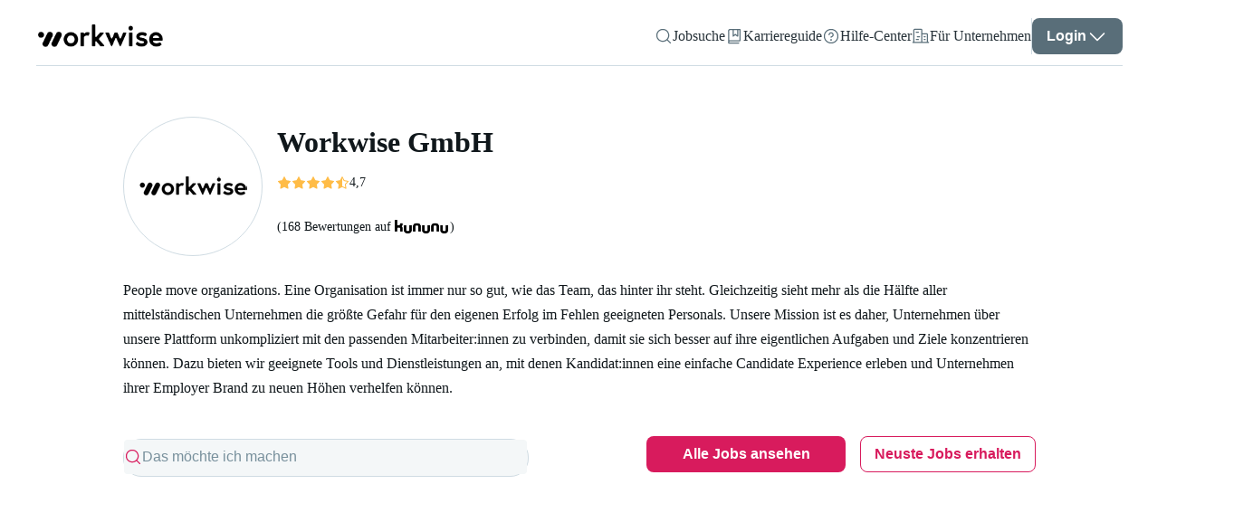

--- FILE ---
content_type: text/html; charset=utf-8
request_url: https://www.workwise.io/unternehmen/64-workwise-gmbh
body_size: 108640
content:
<!DOCTYPE html><html lang="de"><head><meta charSet="utf-8"/><meta name="viewport" content="width=device-width"/><meta name="next-head-count" content="2"/><link data-react-helmet="true" crossorigin="anonymous" rel="preconnect" data-href="https://use.typekit.net"/><link data-react-helmet="true" as="font" crossorigin="anonymous" rel="preload" type="font/woff2" data-href="https://use.typekit.net/af/4eabcf/00000000000000003b9b12fd/27/l?primer=34645566c6d4d8e7116ebd63bd1259d4c9689c1a505c3639ef9e73069e3e4176&amp;fvd=n4&amp;v=3"/><link data-react-helmet="true" as="font" crossorigin="anonymous" rel="preload" type="font/woff2" data-href="https://use.typekit.net/af/f3ba4f/00000000000000003b9b12fa/27/l?primer=34645566c6d4d8e7116ebd63bd1259d4c9689c1a505c3639ef9e73069e3e4176&amp;fvd=n7&amp;v=3"/><link data-react-helmet="true" href="/workwise-favicon-48x48.png" rel="icon" sizes="48x48" type="image/png"/><link data-react-helmet="true" crossorigin="use-credentials" href="/site.webmanifest?v=2" rel="manifest"/><link data-react-helmet="true" href="https://www.workwise.io/unternehmen/64-workwise-gmbh" rel="canonical"/><link data-react-helmet="true" href="https://www.workwise.io/en/unternehmen/64-workwise-gmbh" hrefLang="x-default" rel="alternate"/><link data-react-helmet="true" href="https://www.workwise.io/unternehmen/64-workwise-gmbh" hrefLang="de" rel="alternate"/><link data-react-helmet="true" href="https://www.workwise.io/en/unternehmen/64-workwise-gmbh" hrefLang="en" rel="alternate"/><meta data-react-helmet="true" content="#ffffff" name="msapplication-TileColor"/><meta data-react-helmet="true" content="#ffffff" name="theme-color"/><meta data-react-helmet="true" content="index,follow" name="robots"/><meta data-react-helmet="true" content="Finde aktuelle Jobs bei Workwise GmbH. Lerne das Unternehmen, die Benefits und das Team kennen und bewirb dich in wenigen Minuten und ohne Anschreiben auf passende Jobs." name="description"/><meta data-react-helmet="true" content="Karriere und Jobs bei Workwise GmbH" property="og:title"/><meta data-react-helmet="true" content="website" property="og:type"/><meta data-react-helmet="true" content="Finde aktuelle Jobs bei Workwise GmbH. Lerne das Unternehmen, die Benefits und das Team kennen und bewirb dich in wenigen Minuten und ohne Anschreiben auf passende Jobs." property="og:description"/><meta data-react-helmet="true" content="https://static.workwise.io/candidates/_next/static/images/og-we-are-hiring-cover-workwise-8050463b578a910ba1af60e10a58bb95.png" property="og:image"/><meta data-react-helmet="true" content="https://www.workwise.io/unternehmen/64-workwise-gmbh" property="og:url"/><meta data-react-helmet="true" content="1280" property="og:image:width"/><meta data-react-helmet="true" content="720" property="og:image:height"/><meta data-react-helmet="true" content="summary" property="twitter:card"/><meta data-react-helmet="true" content="Karriere und Jobs bei Workwise GmbH" property="twitter:title"/><meta data-react-helmet="true" content="Finde aktuelle Jobs bei Workwise GmbH. Lerne das Unternehmen, die Benefits und das Team kennen und bewirb dich in wenigen Minuten und ohne Anschreiben auf passende Jobs." property="twitter:description"/><meta data-react-helmet="true" content="https://static.workwise.io/candidates/_next/static/images/og-we-are-hiring-cover-workwise-8050463b578a910ba1af60e10a58bb95.png" property="twitter:image"/><meta data-react-helmet="true" content="@Workwise" property="twitter:site"/><meta data-react-helmet="true" content="@Workwise" property="twitter:creator"/><meta data-react-helmet="true" content="PEmjFe53MQzL4HqB79RXJrhyvjtyb4KIZxjz0w4sWqQ" name="google-site-verification"/><script data-react-helmet="true" id="companyStructuredData" type="application/ld+json">{"@context":"https://schema.org","@type":"Organization","address":{"@type":"PostalAddress","addressCountry":"DE","addressLocality":"Karlsruhe","addressRegion":"Baden-Württemberg","postalCode":"76133","streetAddress":"Erbprinzenstr. 27"},"description":"Mit Workwise findest du passende Jobs in der Nähe. Jetzt Jobsuche starten.","email":"support@workwise.io","image":"https://img.workwise.io/resize/company/photo/64/64-230330130750.png?width=120&type=auto","logo":"https://img.workwise.io/resize/company/photo/64/64-230330130750.png?width=120&type=auto","name":"Workwise GmbH","sameAs":["https://www.facebook.com/WorkwiseSocial/","https://twitter.com/WorkwiseSocial","https://www.linkedin.com/company/workwise-gmbh/","https://www.instagram.com/workwiseofficial/","https://www.xing.com/pages/workwise"],"telephone":"+49-721-981-939-0","url":"https://www.workwise.io/","vatID":"DE303632358"}</script><style data-react-helmet="true">
              html {
                  color: #10171b;
              }
          </style><title data-react-helmet="true">Karriere und Jobs bei Workwise GmbH</title><link rel="preload" href="https://static.workwise.io/candidates/_next/static/css/d0ee52bf9e49169a.css" as="style"/><link rel="stylesheet" href="https://static.workwise.io/candidates/_next/static/css/d0ee52bf9e49169a.css" data-n-g=""/><noscript data-n-css=""></noscript><script defer="" nomodule="" src="https://static.workwise.io/candidates/_next/static/chunks/polyfills-42372ed130431b0a.js"></script><script src="https://static.workwise.io/candidates/_next/static/chunks/webpack-29c7d3f9a4803097.js" defer=""></script><script src="https://static.workwise.io/candidates/_next/static/chunks/framework-c6c82aad00023883.js" defer=""></script><script src="https://static.workwise.io/candidates/_next/static/chunks/main-41d3671b0ff28b10.js" defer=""></script><script src="https://static.workwise.io/candidates/_next/static/chunks/pages/_app-7d8354e11885ab9e.js" defer=""></script><script src="https://static.workwise.io/candidates/_next/static/chunks/2596-964361064d075b8a.js" defer=""></script><script src="https://static.workwise.io/candidates/_next/static/chunks/4710-1214e5cc6c4a3312.js" defer=""></script><script src="https://static.workwise.io/candidates/_next/static/chunks/9507-4bda67106d6c5906.js" defer=""></script><script src="https://static.workwise.io/candidates/_next/static/chunks/7681-c504870b67d19811.js" defer=""></script><script src="https://static.workwise.io/candidates/_next/static/chunks/1889-cb440356bac5dc96.js" defer=""></script><script src="https://static.workwise.io/candidates/_next/static/chunks/9303-206f10ac2abf659c.js" defer=""></script><script src="https://static.workwise.io/candidates/_next/static/chunks/1045-56a7f721ecada562.js" defer=""></script><script src="https://static.workwise.io/candidates/_next/static/chunks/330-ed7df3aee13dd4b2.js" defer=""></script><script src="https://static.workwise.io/candidates/_next/static/chunks/730-e55e9f7b233c3aec.js" defer=""></script><script src="https://static.workwise.io/candidates/_next/static/chunks/7536-84e1078d3ea4897e.js" defer=""></script><script src="https://static.workwise.io/candidates/_next/static/chunks/7333-44d0df2d8cf44b25.js" defer=""></script><script src="https://static.workwise.io/candidates/_next/static/chunks/pages/%5B_viewport%5D/_main/unternehmen/%5BsluggedId%5D-2d8dd9bf5335e361.js" defer=""></script><script src="https://static.workwise.io/candidates/_next/static/commit-3882ca3ef5662c111b1ece55a3b60cd945280d61/_buildManifest.js" defer=""></script><script src="https://static.workwise.io/candidates/_next/static/commit-3882ca3ef5662c111b1ece55a3b60cd945280d61/_ssgManifest.js" defer=""></script><style data-styled="" data-styled-version="5.3.5">.fgnXry:hover{-webkit-text-decoration:underline;text-decoration:underline;}/*!sc*/
.kyuNNB{font-size:14px;line-height:24px;}/*!sc*/
.fuBrcG{font-size:14px;line-height:18px;}/*!sc*/
.gMSVPC{width:100%;}/*!sc*/
.dzyRwH{white-space:nowrap;font-size:14px;line-height:20px;}/*!sc*/
.dpeAIE{font-size:16px;}/*!sc*/
.jDSyCs{margin-bottom:24px;white-space:pre-wrap;width:100%;}/*!sc*/
.dCiQBn{-webkit-align-items:center;-webkit-box-align:center;-ms-flex-align:center;align-items:center;display:-webkit-box;display:-webkit-flex;display:-ms-flexbox;display:flex;-webkit-box-flex:1;-webkit-flex-grow:1;-ms-flex-positive:1;flex-grow:1;max-width:100%;text-align:center;}/*!sc*/
.ksdXHt{color:#273239;font-size:16px;}/*!sc*/
.iRsKHN{font-weight:bold;margin-bottom:16px;}/*!sc*/
.iMhsyl{color:inherit;display:inline-block;font-size:16px;margin-right:8px;}/*!sc*/
data-styled.g1[id="sc-15a6ab14-0"]{content:"fgnXry,kyuNNB,fuBrcG,gMSVPC,dzyRwH,dpeAIE,jDSyCs,dCiQBn,ksdXHt,iRsKHN,iMhsyl,"}/*!sc*/
.hkDuwP{cursor:pointer;fill:none;fill:#596e79;-webkit-transform:rotate(0deg);-ms-transform:rotate(0deg);transform:rotate(0deg);}/*!sc*/
.ljWJdW{cursor:pointer;fill:none;fill:#ffffff;-webkit-transform:rotate(0deg);-ms-transform:rotate(0deg);transform:rotate(0deg);opacity:1;}/*!sc*/
.ljWJdW:hover{color:#ffffff;}/*!sc*/
.cAyLUb{cursor:pointer;fill:none;stroke:#FFBC47;-webkit-transform:rotate(0deg);-ms-transform:rotate(0deg);transform:rotate(0deg);}/*!sc*/
.fNmflc{cursor:pointer;fill:none;fill:#d81b5d;-webkit-transform:rotate(0deg);-ms-transform:rotate(0deg);transform:rotate(0deg);}/*!sc*/
.bKaYlq{cursor:pointer;fill:none;fill:#78909c;-webkit-transform:rotate(0deg);-ms-transform:rotate(0deg);transform:rotate(0deg);}/*!sc*/
.cCuOQk{cursor:pointer;fill:none;fill:#596e79;-webkit-transform:rotate(0deg);-ms-transform:rotate(0deg);transform:rotate(0deg);width:100%;}/*!sc*/
.eptPDC{cursor:pointer;fill:none;fill:#ffffff;-webkit-transform:rotate(0deg);-ms-transform:rotate(0deg);transform:rotate(0deg);}/*!sc*/
.jFSSEL{cursor:pointer;fill:none;fill:#d81b5d;-webkit-transform:rotate(0deg);-ms-transform:rotate(0deg);transform:rotate(0deg);margin:0 4px;}/*!sc*/
.fEtinU{cursor:pointer;fill:none;fill:#ffffff;-webkit-transform:rotate(0deg);-ms-transform:rotate(0deg);transform:rotate(0deg);margin-right:8px;}/*!sc*/
.frfqGz{cursor:pointer;fill:none;fill:#ffffff;-webkit-transform:rotate(180deg);-ms-transform:rotate(180deg);transform:rotate(180deg);}/*!sc*/
data-styled.g2[id="sc-d834af72-0"]{content:"hkDuwP,ljWJdW,cAyLUb,fNmflc,bKaYlq,cCuOQk,eptPDC,jFSSEL,fEtinU,frfqGz,"}/*!sc*/
.dAvCjs{display:none;gap:16px;position:fixed;background:#ffffff;height:100%;width:100%;}/*!sc*/
.fHXVoX{-webkit-align-items:flex-start;-webkit-box-align:flex-start;-ms-flex-align:flex-start;align-items:flex-start;-webkit-flex-direction:column;-ms-flex-direction:column;flex-direction:column;display:-webkit-box;display:-webkit-flex;display:-ms-flexbox;display:flex;-webkit-box-pack:start;-webkit-justify-content:flex-start;-ms-flex-pack:start;justify-content:flex-start;background:#ffffff;height:100%;min-height:100vh;padding-bottom:0px;position:relative;width:100%;}/*!sc*/
.eehvji{-webkit-align-items:center;-webkit-box-align:center;-ms-flex-align:center;align-items:center;-webkit-flex-direction:row;-ms-flex-direction:row;flex-direction:row;display:-webkit-box;display:-webkit-flex;display:-ms-flexbox;display:flex;-webkit-box-pack:end;-webkit-justify-content:flex-end;-ms-flex-pack:end;justify-content:flex-end;gap:16px;overflow:visible;height:100%;width:100%;}/*!sc*/
.cPPGxo{-webkit-align-items:center;-webkit-box-align:center;-ms-flex-align:center;align-items:center;-webkit-flex-direction:row;-ms-flex-direction:row;flex-direction:row;display:-webkit-box;display:-webkit-flex;display:-ms-flexbox;display:flex;-webkit-box-pack:start;-webkit-justify-content:flex-start;-ms-flex-pack:start;justify-content:flex-start;gap:4px;}/*!sc*/
.guoVsB{-webkit-align-items:flex-end;-webkit-box-align:flex-end;-ms-flex-align:flex-end;align-items:flex-end;-webkit-flex-direction:column;-ms-flex-direction:column;flex-direction:column;display:-webkit-box;display:-webkit-flex;display:-ms-flexbox;display:flex;-webkit-box-pack:start;-webkit-justify-content:flex-start;-ms-flex-pack:start;justify-content:flex-start;}/*!sc*/
.SxInO{-webkit-align-items:flex-start;-webkit-box-align:flex-start;-ms-flex-align:flex-start;align-items:flex-start;-webkit-flex-direction:column;-ms-flex-direction:column;flex-direction:column;display:-webkit-box;display:-webkit-flex;display:-ms-flexbox;display:flex;-webkit-box-pack:start;-webkit-justify-content:flex-start;-ms-flex-pack:start;justify-content:flex-start;line-height:125%;opacity:1;text-align:center;}/*!sc*/
.dqldjt{-webkit-align-items:flex-start;-webkit-box-align:flex-start;-ms-flex-align:flex-start;align-items:flex-start;-webkit-flex-direction:column;-ms-flex-direction:column;flex-direction:column;display:-webkit-box;display:-webkit-flex;display:-ms-flexbox;display:flex;-webkit-box-pack:start;-webkit-justify-content:flex-start;-ms-flex-pack:start;justify-content:flex-start;background:#ffffff;-webkit-box-flex:1;-webkit-flex-grow:1;-ms-flex-positive:1;flex-grow:1;height:100%;min-height:calc(100vh - 64px - 0px);position:relative;width:100%;-webkit-align-self:center;-ms-flex-item-align:center;align-self:center;max-width:calc(944px + 2 * 32px);padding:56px 32px;}/*!sc*/
.bTtWzV{-webkit-align-items:flex-start;-webkit-box-align:flex-start;-ms-flex-align:flex-start;align-items:flex-start;-webkit-flex-direction:column;-ms-flex-direction:column;flex-direction:column;display:-webkit-box;display:-webkit-flex;display:-ms-flexbox;display:flex;-webkit-box-pack:start;-webkit-justify-content:flex-start;-ms-flex-pack:start;justify-content:flex-start;position:relative;width:100%;}/*!sc*/
.gAOFkM{-webkit-align-items:flex-start;-webkit-box-align:flex-start;-ms-flex-align:flex-start;align-items:flex-start;-webkit-flex-direction:column;-ms-flex-direction:column;flex-direction:column;display:-webkit-box;display:-webkit-flex;display:-ms-flexbox;display:flex;-webkit-box-pack:start;-webkit-justify-content:flex-start;-ms-flex-pack:start;justify-content:flex-start;width:100%;margin-bottom:40px;}/*!sc*/
.fKTRJs{-webkit-align-items:center;-webkit-box-align:center;-ms-flex-align:center;align-items:center;-webkit-flex-direction:row;-ms-flex-direction:row;flex-direction:row;display:-webkit-box;display:-webkit-flex;display:-ms-flexbox;display:flex;-webkit-box-pack:start;-webkit-justify-content:flex-start;-ms-flex-pack:start;justify-content:flex-start;gap:12px;margin-bottom:24px;}/*!sc*/
.bPKFfr{-webkit-align-items:center;-webkit-box-align:center;-ms-flex-align:center;align-items:center;-webkit-flex-direction:column;-ms-flex-direction:column;flex-direction:column;display:-webkit-box;display:-webkit-flex;display:-ms-flexbox;display:flex;-webkit-box-pack:center;-webkit-justify-content:center;-ms-flex-pack:center;justify-content:center;background:#ffffff;border:1px solid #d0dce3;border-radius:50%;-webkit-flex-shrink:0;-ms-flex-negative:0;flex-shrink:0;margin-right:16px;overflow:hidden;height:120px;padding:16px;width:120px;}/*!sc*/
.bAcESm{-webkit-align-items:flex-start;-webkit-box-align:flex-start;-ms-flex-align:flex-start;align-items:flex-start;-webkit-flex-direction:column;-ms-flex-direction:column;flex-direction:column;display:-webkit-box;display:-webkit-flex;display:-ms-flexbox;display:flex;-webkit-box-pack:start;-webkit-justify-content:flex-start;-ms-flex-pack:start;justify-content:flex-start;}/*!sc*/
.qcgXI{-webkit-align-items:center;-webkit-box-align:center;-ms-flex-align:center;align-items:center;-webkit-flex-direction:row;-ms-flex-direction:row;flex-direction:row;display:-webkit-box;display:-webkit-flex;display:-ms-flexbox;display:flex;-webkit-box-pack:start;-webkit-justify-content:flex-start;-ms-flex-pack:start;justify-content:flex-start;gap:8px;}/*!sc*/
.itIeaX{-webkit-align-items:center;-webkit-box-align:center;-ms-flex-align:center;align-items:center;-webkit-flex-direction:row;-ms-flex-direction:row;flex-direction:row;display:-webkit-box;display:-webkit-flex;display:-ms-flexbox;display:flex;-webkit-box-pack:start;-webkit-justify-content:flex-start;-ms-flex-pack:start;justify-content:flex-start;}/*!sc*/
.exyJKm{-webkit-align-items:flex-start;-webkit-box-align:flex-start;-ms-flex-align:flex-start;align-items:flex-start;-webkit-flex-direction:column;-ms-flex-direction:column;flex-direction:column;display:-webkit-box;display:-webkit-flex;display:-ms-flexbox;display:flex;-webkit-box-pack:start;-webkit-justify-content:flex-start;-ms-flex-pack:start;justify-content:flex-start;white-space:pre-wrap;word-break:break-word;}/*!sc*/
.bfvmay{-webkit-align-items:flex-start;-webkit-box-align:flex-start;-ms-flex-align:flex-start;align-items:flex-start;-webkit-flex-direction:column;-ms-flex-direction:column;flex-direction:column;display:-webkit-box;display:-webkit-flex;display:-ms-flexbox;display:flex;-webkit-box-pack:start;-webkit-justify-content:flex-start;-ms-flex-pack:start;justify-content:flex-start;width:100%;margin-bottom:64px;}/*!sc*/
.flXfot{-webkit-align-items:center;-webkit-box-align:center;-ms-flex-align:center;align-items:center;-webkit-flex-direction:row;-ms-flex-direction:row;flex-direction:row;display:-webkit-box;display:-webkit-flex;display:-ms-flexbox;display:flex;-webkit-box-pack:justify;-webkit-justify-content:space-between;-ms-flex-pack:justify;justify-content:space-between;width:100%;}/*!sc*/
.hKwXMA{-webkit-align-items:center;-webkit-box-align:center;-ms-flex-align:center;align-items:center;-webkit-flex-direction:row;-ms-flex-direction:row;flex-direction:row;display:-webkit-box;display:-webkit-flex;display:-ms-flexbox;display:flex;-webkit-box-pack:start;-webkit-justify-content:flex-start;-ms-flex-pack:start;justify-content:flex-start;height:40px;width:100%;margin-right:24px;max-width:448px;}/*!sc*/
.lhxOCv{-webkit-align-items:center;-webkit-box-align:center;-ms-flex-align:center;align-items:center;-webkit-flex-direction:row;-ms-flex-direction:row;flex-direction:row;display:-webkit-box;display:-webkit-flex;display:-ms-flexbox;display:flex;-webkit-box-pack:start;-webkit-justify-content:flex-start;-ms-flex-pack:start;justify-content:flex-start;gap:8px;width:100%;}/*!sc*/
.gmtoUq{-webkit-align-items:flex-start;-webkit-box-align:flex-start;-ms-flex-align:flex-start;align-items:flex-start;-webkit-flex-direction:column;-ms-flex-direction:column;flex-direction:column;display:-webkit-box;display:-webkit-flex;display:-ms-flexbox;display:flex;-webkit-box-pack:center;-webkit-justify-content:center;-ms-flex-pack:center;justify-content:center;focus-within:[object Object];active:[object Object];background-color:#f4f7f8;border:1px solid #d0dce3;border-radius:20px;box-sizing:border-box;min-height:40px;-webkit-transition:width 0.5s ease-in-out;transition:width 0.5s ease-in-out;width:100%;}/*!sc*/
.gmtoUq:active{border-color:#273239;}/*!sc*/
.gmtoUq:focus-within{border-color:#273239;width:100%;}/*!sc*/
.gmtoUq:hover{border-color:#273239;}/*!sc*/
.cnzIho{-webkit-align-items:center;-webkit-box-align:center;-ms-flex-align:center;align-items:center;-webkit-flex-direction:row;-ms-flex-direction:row;flex-direction:row;display:-webkit-box;display:-webkit-flex;display:-ms-flexbox;display:flex;-webkit-box-pack:start;-webkit-justify-content:flex-start;-ms-flex-pack:start;justify-content:flex-start;background-color:#f4f7f8;border-radius:4px;cursor:auto;gap:10px;opacity:1;-webkit-transition:all 300ms ease;transition:all 300ms ease;width:calc(100% - 1px);border:none;padding:0 16px;padding-left:0;padding-right:0;font-size:16px;outline:none;word-break:break-word;}/*!sc*/
.cnzIho:focus{border:none;}/*!sc*/
.cnzIho:hover{border:none;}/*!sc*/
.cfhqGB{-webkit-align-items:flex-start;-webkit-box-align:flex-start;-ms-flex-align:flex-start;align-items:flex-start;-webkit-flex-direction:column;-ms-flex-direction:column;flex-direction:column;display:-webkit-box;display:-webkit-flex;display:-ms-flexbox;display:flex;-webkit-box-pack:start;-webkit-justify-content:flex-start;-ms-flex-pack:start;justify-content:flex-start;-webkit-box-flex:1;-webkit-flex-grow:1;-ms-flex-positive:1;flex-grow:1;}/*!sc*/
.xXNyl{-webkit-align-items:flex-start;-webkit-box-align:flex-start;-ms-flex-align:flex-start;align-items:flex-start;-webkit-flex-direction:column;-ms-flex-direction:column;flex-direction:column;display:-webkit-box;display:-webkit-flex;display:-ms-flexbox;display:flex;-webkit-box-pack:start;-webkit-justify-content:flex-start;-ms-flex-pack:start;justify-content:flex-start;background:#ffffff;border-bottom-left-radius:4px;border-bottom-right-radius:4px;box-shadow:0px 5px 10px rgba(0,0,0,0.2);min-height:0;overflow:auto;position:absolute;top:100%;width:100%;z-index:500;}/*!sc*/
.gZhJvu{-webkit-align-items:flex-start;-webkit-box-align:flex-start;-ms-flex-align:flex-start;align-items:flex-start;-webkit-flex-direction:row;-ms-flex-direction:row;flex-direction:row;display:-webkit-box;display:-webkit-flex;display:-ms-flexbox;display:flex;-webkit-box-pack:start;-webkit-justify-content:flex-start;-ms-flex-pack:start;justify-content:flex-start;-webkit-align-self:flex-end;-ms-flex-item-align:end;align-self:flex-end;}/*!sc*/
.cwVzqh{-webkit-align-items:center;-webkit-box-align:center;-ms-flex-align:center;align-items:center;-webkit-flex-direction:row;-ms-flex-direction:row;flex-direction:row;display:-webkit-box;display:-webkit-flex;display:-ms-flexbox;display:flex;-webkit-box-pack:justify;-webkit-justify-content:space-between;-ms-flex-pack:justify;justify-content:space-between;background:#ffffff;border-bottom:1px solid #d0dce3;left:0;margin-top:-999px;padding:16px 32px;position:fixed;top:0;-webkit-transition:margin-top 0.3s ease-out;transition:margin-top 0.3s ease-out;width:100%;z-index:100;}/*!sc*/
.nbvA-D{-webkit-align-items:flex-start;-webkit-box-align:flex-start;-ms-flex-align:flex-start;align-items:flex-start;-webkit-flex-direction:row;-ms-flex-direction:row;flex-direction:row;display:-webkit-box;display:-webkit-flex;display:-ms-flexbox;display:flex;-webkit-box-pack:justify;-webkit-justify-content:space-between;-ms-flex-pack:justify;justify-content:space-between;margin:auto;max-width:944px;width:100%;}/*!sc*/
.ffphaF{-webkit-align-items:flex-start;-webkit-box-align:flex-start;-ms-flex-align:flex-start;align-items:flex-start;-webkit-flex-direction:column;-ms-flex-direction:column;flex-direction:column;display:-webkit-box;display:-webkit-flex;display:-ms-flexbox;display:flex;-webkit-box-pack:start;-webkit-justify-content:flex-start;-ms-flex-pack:start;justify-content:flex-start;width:100%;}/*!sc*/
.edEsNH{-webkit-align-items:flex-start;-webkit-box-align:flex-start;-ms-flex-align:flex-start;align-items:flex-start;-webkit-flex-direction:row;-ms-flex-direction:row;flex-direction:row;display:-webkit-box;display:-webkit-flex;display:-ms-flexbox;display:flex;-webkit-box-pack:justify;-webkit-justify-content:space-between;-ms-flex-pack:justify;justify-content:space-between;height:230px;width:100%;}/*!sc*/
.gLyQEI{-webkit-align-items:center;-webkit-box-align:center;-ms-flex-align:center;align-items:center;-webkit-flex-direction:column;-ms-flex-direction:column;flex-direction:column;display:-webkit-box;display:-webkit-flex;display:-ms-flexbox;display:flex;-webkit-box-pack:center;-webkit-justify-content:center;-ms-flex-pack:center;justify-content:center;border-radius:24px;cursor:pointer;height:230px;overflow:hidden;position:relative;width:calc(2 * (100% / 3) - 24px);z-index:1;margin-right:24px;}/*!sc*/
.gPUdUu{-webkit-align-items:center;-webkit-box-align:center;-ms-flex-align:center;align-items:center;-webkit-flex-direction:column;-ms-flex-direction:column;flex-direction:column;display:-webkit-box;display:-webkit-flex;display:-ms-flexbox;display:flex;-webkit-box-pack:center;-webkit-justify-content:center;-ms-flex-pack:center;justify-content:center;border-radius:24px;cursor:pointer;height:230px;overflow:hidden;position:relative;width:calc(100% / 3);z-index:1;}/*!sc*/
.gdIClO{-webkit-align-items:stretch;-webkit-box-align:stretch;-ms-flex-align:stretch;align-items:stretch;-webkit-flex-direction:row;-ms-flex-direction:row;flex-direction:row;display:-webkit-box;display:-webkit-flex;display:-ms-flexbox;display:flex;-webkit-box-pack:start;-webkit-justify-content:flex-start;-ms-flex-pack:start;justify-content:flex-start;-webkit-flex-wrap:wrap;-ms-flex-wrap:wrap;flex-wrap:wrap;margin-bottom:48px;width:100%;}/*!sc*/
.djDgVQ{-webkit-align-items:flex-start;-webkit-box-align:flex-start;-ms-flex-align:flex-start;align-items:flex-start;-webkit-flex-direction:column;-ms-flex-direction:column;flex-direction:column;display:-webkit-box;display:-webkit-flex;display:-ms-flexbox;display:flex;-webkit-box-pack:start;-webkit-justify-content:flex-start;-ms-flex-pack:start;justify-content:flex-start;box-sizing:border-box;-webkit-flex-basis:NaN%;-ms-flex-preferred-size:NaN%;flex-basis:NaN%;margin-right:0;overflow:hidden;width:100%;margin-bottom:32px;}/*!sc*/
.bYlBfy{-webkit-align-items:center;-webkit-box-align:center;-ms-flex-align:center;align-items:center;-webkit-flex-direction:column;-ms-flex-direction:column;flex-direction:column;display:-webkit-box;display:-webkit-flex;display:-ms-flexbox;display:flex;-webkit-box-pack:start;-webkit-justify-content:flex-start;-ms-flex-pack:start;justify-content:flex-start;-webkit-align-self:center;-ms-flex-item-align:center;align-self:center;text-align:center;}/*!sc*/
.lpuJKi{-webkit-align-items:center;-webkit-box-align:center;-ms-flex-align:center;align-items:center;-webkit-flex-direction:column;-ms-flex-direction:column;flex-direction:column;display:-webkit-box;display:-webkit-flex;display:-ms-flexbox;display:flex;-webkit-box-pack:center;-webkit-justify-content:center;-ms-flex-pack:center;justify-content:center;background-color:#e9eff2;border-radius:16px;margin-bottom:8px;height:79px;width:79px;}/*!sc*/
.jNQrIk{-webkit-align-items:flex-start;-webkit-box-align:flex-start;-ms-flex-align:flex-start;align-items:flex-start;-webkit-flex-direction:column;-ms-flex-direction:column;flex-direction:column;display:-webkit-box;display:-webkit-flex;display:-ms-flexbox;display:flex;-webkit-box-pack:start;-webkit-justify-content:flex-start;-ms-flex-pack:start;justify-content:flex-start;box-sizing:border-box;-webkit-flex-basis:NaN%;-ms-flex-preferred-size:NaN%;flex-basis:NaN%;margin-right:0;overflow:hidden;width:100%;}/*!sc*/
.dwEeOn{-webkit-align-items:flex-start;-webkit-box-align:flex-start;-ms-flex-align:flex-start;align-items:flex-start;-webkit-flex-direction:column;-ms-flex-direction:column;flex-direction:column;display:-webkit-box;display:-webkit-flex;display:-ms-flexbox;display:flex;-webkit-box-pack:start;-webkit-justify-content:flex-start;-ms-flex-pack:start;justify-content:flex-start;margin-bottom:24px;white-space:pre-wrap;width:100%;}/*!sc*/
.ddVJLm{-webkit-align-items:flex-start;-webkit-box-align:flex-start;-ms-flex-align:flex-start;align-items:flex-start;-webkit-flex-direction:column;-ms-flex-direction:column;flex-direction:column;display:-webkit-box;display:-webkit-flex;display:-ms-flexbox;display:flex;-webkit-box-pack:start;-webkit-justify-content:flex-start;-ms-flex-pack:start;justify-content:flex-start;gap:12px;}/*!sc*/
.bogBMy{-webkit-align-items:flex-start;-webkit-box-align:flex-start;-ms-flex-align:flex-start;align-items:flex-start;-webkit-flex-direction:row;-ms-flex-direction:row;flex-direction:row;display:-webkit-box;display:-webkit-flex;display:-ms-flexbox;display:flex;-webkit-box-pack:justify;-webkit-justify-content:space-between;-ms-flex-pack:justify;justify-content:space-between;-webkit-flex-wrap:wrap;-ms-flex-wrap:wrap;flex-wrap:wrap;gap:8px 12px;min-width:270px;width:100%;}/*!sc*/
.gdwvMw{-webkit-align-items:flex-start;-webkit-box-align:flex-start;-ms-flex-align:flex-start;align-items:flex-start;-webkit-flex-direction:column;-ms-flex-direction:column;flex-direction:column;display:-webkit-box;display:-webkit-flex;display:-ms-flexbox;display:flex;-webkit-box-pack:start;-webkit-justify-content:flex-start;-ms-flex-pack:start;justify-content:flex-start;margin-right:8px;}/*!sc*/
.dDxyGF{-webkit-align-items:center;-webkit-box-align:center;-ms-flex-align:center;align-items:center;-webkit-flex-direction:row;-ms-flex-direction:row;flex-direction:row;display:-webkit-inline-box;display:-webkit-inline-flex;display:-ms-inline-flexbox;display:inline-flex;-webkit-box-pack:start;-webkit-justify-content:flex-start;-ms-flex-pack:start;justify-content:flex-start;background-color:#e9eff2;border:none;border-radius:9999px;color:#273239;cursor:default;padding:6px 12px 6px 8px;font-size:14px;gap:8px;line-height:20px;}/*!sc*/
.dDxyGF:last-of-type{margin-bottom:8px;}/*!sc*/
.gQWKzU{display:inline;line-height:1.3;width:100%;max-width:200px;overflow:hidden;text-overflow:ellipsis;white-space:nowrap;font-size:14px;}/*!sc*/
.djdeYh{-webkit-align-items:flex-start;-webkit-box-align:flex-start;-ms-flex-align:flex-start;align-items:flex-start;-webkit-flex-direction:column;-ms-flex-direction:column;flex-direction:column;display:-webkit-box;display:-webkit-flex;display:-ms-flexbox;display:flex;-webkit-box-pack:start;-webkit-justify-content:flex-start;-ms-flex-pack:start;justify-content:flex-start;margin-bottom:40px;white-space:pre-wrap;width:100%;}/*!sc*/
.dHNtrY{-webkit-align-items:center;-webkit-box-align:center;-ms-flex-align:center;align-items:center;-webkit-flex-direction:column;-ms-flex-direction:column;flex-direction:column;display:-webkit-box;display:-webkit-flex;display:-ms-flexbox;display:flex;-webkit-box-pack:center;-webkit-justify-content:center;-ms-flex-pack:center;justify-content:center;padding:40px;width:100%;background-color:#e9eff2;overflow:auto;}/*!sc*/
.dbufjA{-webkit-align-items:flex-start;-webkit-box-align:flex-start;-ms-flex-align:flex-start;align-items:flex-start;-webkit-flex-direction:column;-ms-flex-direction:column;flex-direction:column;display:-webkit-box;display:-webkit-flex;display:-ms-flexbox;display:flex;-webkit-box-pack:start;-webkit-justify-content:flex-start;-ms-flex-pack:start;justify-content:flex-start;margin:0 0 20px;text-align:center;}/*!sc*/
.hOBpDu{-webkit-align-items:center;-webkit-box-align:center;-ms-flex-align:center;align-items:center;-webkit-flex-direction:row;-ms-flex-direction:row;flex-direction:row;display:-webkit-box;display:-webkit-flex;display:-ms-flexbox;display:flex;-webkit-box-pack:justify;-webkit-justify-content:space-between;-ms-flex-pack:justify;justify-content:space-between;}/*!sc*/
.kDsFcj{-webkit-align-items:center;-webkit-box-align:center;-ms-flex-align:center;align-items:center;-webkit-flex-direction:row;-ms-flex-direction:row;flex-direction:row;display:-webkit-box;display:-webkit-flex;display:-ms-flexbox;display:flex;-webkit-box-pack:start;-webkit-justify-content:flex-start;-ms-flex-pack:start;justify-content:flex-start;cursor:pointer;position:relative;-webkit-user-select:none;-moz-user-select:none;-ms-user-select:none;user-select:none;width:100%;}/*!sc*/
.gjJFmI{-webkit-align-items:flex-start;-webkit-box-align:flex-start;-ms-flex-align:flex-start;align-items:flex-start;-webkit-flex-direction:row;-ms-flex-direction:row;flex-direction:row;display:-webkit-box;display:-webkit-flex;display:-ms-flexbox;display:flex;-webkit-box-pack:start;-webkit-justify-content:flex-start;-ms-flex-pack:start;justify-content:flex-start;margin-right:8px;}/*!sc*/
.nmaZU{-webkit-align-items:flex-start;-webkit-box-align:flex-start;-ms-flex-align:flex-start;align-items:flex-start;-webkit-flex-direction:column;-ms-flex-direction:column;flex-direction:column;display:-webkit-box;display:-webkit-flex;display:-ms-flexbox;display:flex;-webkit-box-pack:start;-webkit-justify-content:flex-start;-ms-flex-pack:start;justify-content:flex-start;margin-bottom:32px;white-space:pre-wrap;width:100%;}/*!sc*/
.uiFri{-webkit-align-items:flex-start;-webkit-box-align:flex-start;-ms-flex-align:flex-start;align-items:flex-start;-webkit-flex-direction:row;-ms-flex-direction:row;flex-direction:row;display:-webkit-box;display:-webkit-flex;display:-ms-flexbox;display:flex;-webkit-box-pack:start;-webkit-justify-content:flex-start;-ms-flex-pack:start;justify-content:flex-start;-webkit-align-self:stretch;-ms-flex-item-align:stretch;align-self:stretch;gap:32px;}/*!sc*/
.dUoZCx{-webkit-align-items:flex-start;-webkit-box-align:flex-start;-ms-flex-align:flex-start;align-items:flex-start;-webkit-flex-direction:row;-ms-flex-direction:row;flex-direction:row;display:-webkit-box;display:-webkit-flex;display:-ms-flexbox;display:flex;-webkit-box-pack:start;-webkit-justify-content:flex-start;-ms-flex-pack:start;justify-content:flex-start;-webkit-flex-wrap:wrap;-ms-flex-wrap:wrap;flex-wrap:wrap;gap:12px 8px;}/*!sc*/
.dYtGtS{-webkit-align-items:center;-webkit-box-align:center;-ms-flex-align:center;align-items:center;-webkit-flex-direction:row;-ms-flex-direction:row;flex-direction:row;display:-webkit-inline-box;display:-webkit-inline-flex;display:-ms-inline-flexbox;display:inline-flex;-webkit-box-pack:start;-webkit-justify-content:flex-start;-ms-flex-pack:start;justify-content:flex-start;background-color:#e9eff2;border:none;border-radius:9999px;color:#273239;cursor:default;padding:6px 12px 6px 8px;font-size:14px;gap:8px;line-height:20px;}/*!sc*/
.cLWLOP{-webkit-align-items:flex-start;-webkit-box-align:flex-start;-ms-flex-align:flex-start;align-items:flex-start;-webkit-flex-direction:column;-ms-flex-direction:column;flex-direction:column;display:-webkit-box;display:-webkit-flex;display:-ms-flexbox;display:flex;-webkit-box-pack:start;-webkit-justify-content:flex-start;-ms-flex-pack:start;justify-content:flex-start;background:url(https://static.workwise.io/candidates/_next/static/images/google-map-blurred-c181f5622843be92bcd5f1b87921bbeb.png),no-repeat;margin-bottom:24px;border-radius:4px;height:302px;width:100%;}/*!sc*/
.gsAUuk{-webkit-align-items:center;-webkit-box-align:center;-ms-flex-align:center;align-items:center;-webkit-flex-direction:column;-ms-flex-direction:column;flex-direction:column;display:-webkit-box;display:-webkit-flex;display:-ms-flexbox;display:flex;-webkit-box-pack:center;-webkit-justify-content:center;-ms-flex-pack:center;justify-content:center;padding:40px;width:100%;border-radius:4px;height:302px;background-color:rgba(0,0,0,0.2);overflow:auto;}/*!sc*/
.gpVSyK{-webkit-align-items:flex-start;-webkit-box-align:flex-start;-ms-flex-align:flex-start;align-items:flex-start;-webkit-flex-direction:column;-ms-flex-direction:column;flex-direction:column;display:-webkit-box;display:-webkit-flex;display:-ms-flexbox;display:flex;-webkit-box-pack:start;-webkit-justify-content:flex-start;-ms-flex-pack:start;justify-content:flex-start;margin:20px 0 20px;text-align:center;}/*!sc*/
.VJveY{-webkit-align-items:stretch;-webkit-box-align:stretch;-ms-flex-align:stretch;align-items:stretch;-webkit-flex-direction:row;-ms-flex-direction:row;flex-direction:row;display:-webkit-box;display:-webkit-flex;display:-ms-flexbox;display:flex;-webkit-box-pack:start;-webkit-justify-content:flex-start;-ms-flex-pack:start;justify-content:flex-start;-webkit-flex-wrap:wrap;-ms-flex-wrap:wrap;flex-wrap:wrap;margin:24px 0 24px;width:100%;}/*!sc*/
.jQFciq{-webkit-align-items:flex-start;-webkit-box-align:flex-start;-ms-flex-align:flex-start;align-items:flex-start;-webkit-flex-direction:column;-ms-flex-direction:column;flex-direction:column;display:-webkit-box;display:-webkit-flex;display:-ms-flexbox;display:flex;-webkit-box-pack:start;-webkit-justify-content:flex-start;-ms-flex-pack:start;justify-content:flex-start;box-sizing:border-box;-webkit-flex-basis:NaN%;-ms-flex-preferred-size:NaN%;flex-basis:NaN%;margin-right:0;overflow:hidden;width:100%;margin-bottom:16px;}/*!sc*/
.dgmuao{-webkit-align-items:center;-webkit-box-align:center;-ms-flex-align:center;align-items:center;-webkit-flex-direction:column;-ms-flex-direction:column;flex-direction:column;display:-webkit-box;display:-webkit-flex;display:-ms-flexbox;display:flex;-webkit-box-pack:start;-webkit-justify-content:flex-start;-ms-flex-pack:start;justify-content:flex-start;gap:8px;-webkit-hyphens:auto;-moz-hyphens:auto;-ms-hyphens:auto;hyphens:auto;padding:12px 8px;-webkit-align-self:center;-ms-flex-item-align:center;align-self:center;background-color:#f4f7f8;border-radius:12px;font-size:14px;height:135px;line-height:1.3;width:100%;}/*!sc*/
.IXbtp{-webkit-align-items:flex-start;-webkit-box-align:flex-start;-ms-flex-align:flex-start;align-items:flex-start;-webkit-flex-direction:row;-ms-flex-direction:row;flex-direction:row;display:-webkit-box;display:-webkit-flex;display:-ms-flexbox;display:flex;-webkit-box-pack:start;-webkit-justify-content:flex-start;-ms-flex-pack:start;justify-content:flex-start;background-color:#e9eff2;height:100%;padding:24px 56px;width:100%;}/*!sc*/
.iyEqrP{-webkit-align-items:stretch;-webkit-box-align:stretch;-ms-flex-align:stretch;align-items:stretch;-webkit-flex-direction:row;-ms-flex-direction:row;flex-direction:row;display:-webkit-box;display:-webkit-flex;display:-ms-flexbox;display:flex;-webkit-box-pack:start;-webkit-justify-content:flex-start;-ms-flex-pack:start;justify-content:flex-start;-webkit-flex-wrap:wrap;-ms-flex-wrap:wrap;flex-wrap:wrap;width:100%;}/*!sc*/
.jgrevE{-webkit-align-items:flex-start;-webkit-box-align:flex-start;-ms-flex-align:flex-start;align-items:flex-start;-webkit-flex-direction:column;-ms-flex-direction:column;flex-direction:column;display:-webkit-box;display:-webkit-flex;display:-ms-flexbox;display:flex;-webkit-box-pack:start;-webkit-justify-content:flex-start;-ms-flex-pack:start;justify-content:flex-start;margin-bottom:8px;width:100%;}/*!sc*/
.jgKWeK{-webkit-align-items:baseline;-webkit-box-align:baseline;-ms-flex-align:baseline;align-items:baseline;-webkit-flex-direction:column;-ms-flex-direction:column;flex-direction:column;display:-webkit-box;display:-webkit-flex;display:-ms-flexbox;display:flex;-webkit-box-pack:justify;-webkit-justify-content:space-between;-ms-flex-pack:justify;justify-content:space-between;-webkit-flex-wrap:wrap-reverse;-ms-flex-wrap:wrap-reverse;flex-wrap:wrap-reverse;gap:16px;width:auto;margin-bottom:56px;}/*!sc*/
.koogOR{-webkit-align-items:center;-webkit-box-align:center;-ms-flex-align:center;align-items:center;-webkit-flex-direction:row;-ms-flex-direction:row;flex-direction:row;display:-webkit-box;display:-webkit-flex;display:-ms-flexbox;display:flex;-webkit-box-pack:start;-webkit-justify-content:flex-start;-ms-flex-pack:start;justify-content:flex-start;white-space:nowrap;}/*!sc*/
.dHOtSQ{-webkit-align-items:flex-start;-webkit-box-align:flex-start;-ms-flex-align:flex-start;align-items:flex-start;-webkit-flex-direction:row;-ms-flex-direction:row;flex-direction:row;display:-webkit-box;display:-webkit-flex;display:-ms-flexbox;display:flex;-webkit-box-pack:justify;-webkit-justify-content:space-between;-ms-flex-pack:justify;justify-content:space-between;width:100%;}/*!sc*/
.cMTsXu{-webkit-align-items:center;-webkit-box-align:center;-ms-flex-align:center;align-items:center;-webkit-flex-direction:row;-ms-flex-direction:row;flex-direction:row;display:-webkit-box;display:-webkit-flex;display:-ms-flexbox;display:flex;-webkit-box-pack:start;-webkit-justify-content:flex-start;-ms-flex-pack:start;justify-content:flex-start;background-color:#10171b;gap:48px;padding:20px 56px;width:100%;}/*!sc*/
.fcOjDC{-webkit-align-items:flex-start;-webkit-box-align:flex-start;-ms-flex-align:flex-start;align-items:flex-start;-webkit-flex-direction:column;-ms-flex-direction:column;flex-direction:column;display:-webkit-box;display:-webkit-flex;display:-ms-flexbox;display:flex;-webkit-box-pack:start;-webkit-justify-content:flex-start;-ms-flex-pack:start;justify-content:flex-start;position:relative;}/*!sc*/
.ibSWvP{-webkit-align-items:center;-webkit-box-align:center;-ms-flex-align:center;align-items:center;-webkit-flex-direction:column;-ms-flex-direction:column;flex-direction:column;display:-webkit-box;display:-webkit-flex;display:-ms-flexbox;display:flex;-webkit-box-pack:start;-webkit-justify-content:flex-start;-ms-flex-pack:start;justify-content:flex-start;}/*!sc*/
.fEJGSq{-webkit-align-items:flex-start;-webkit-box-align:flex-start;-ms-flex-align:flex-start;align-items:flex-start;-webkit-flex-direction:row;-ms-flex-direction:row;flex-direction:row;display:-webkit-box;display:-webkit-flex;display:-ms-flexbox;display:flex;-webkit-box-pack:start;-webkit-justify-content:flex-start;-ms-flex-pack:start;justify-content:flex-start;}/*!sc*/
data-styled.g3[id="sc-8d86b64-0"]{content:"dAvCjs,fHXVoX,eehvji,cPPGxo,guoVsB,SxInO,dqldjt,bTtWzV,gAOFkM,fKTRJs,bPKFfr,bAcESm,qcgXI,itIeaX,exyJKm,bfvmay,flXfot,hKwXMA,lhxOCv,gmtoUq,cnzIho,cfhqGB,xXNyl,gZhJvu,cwVzqh,nbvA-D,ffphaF,edEsNH,gLyQEI,gPUdUu,gdIClO,djDgVQ,bYlBfy,lpuJKi,jNQrIk,dwEeOn,ddVJLm,bogBMy,gdwvMw,dDxyGF,gQWKzU,djdeYh,dHNtrY,dbufjA,hOBpDu,kDsFcj,gjJFmI,nmaZU,uiFri,dUoZCx,dYtGtS,cLWLOP,gsAUuk,gpVSyK,VJveY,jQFciq,dgmuao,IXbtp,iyEqrP,jgrevE,jgKWeK,koogOR,dHOtSQ,cMTsXu,fcOjDC,ibSWvP,fEJGSq,"}/*!sc*/
.lcWWkZ{border-radius:50%;height:37px;width:37px;background:#d81b5d;display:block;}/*!sc*/
data-styled.g4[id="sc-7dc687b7-0"]{content:"lcWWkZ,"}/*!sc*/
.csizGB{-webkit-animation:kUmgFU 1s ease 0s infinite;animation:kUmgFU 1s ease 0s infinite;-webkit-transform:scale(0.5,0.5);-ms-transform:scale(0.5,0.5);transform:scale(0.5,0.5);}/*!sc*/
.csizGB:nth-of-type(2){-webkit-animation-delay:0.1s;animation-delay:0.1s;}/*!sc*/
.csizGB:nth-of-type(3){-webkit-animation-delay:0.2s;animation-delay:0.2s;}/*!sc*/
.csizGB:last-of-type{margin-right:0;}/*!sc*/
data-styled.g5[id="sc-8a1a89ab-0"]{content:"csizGB,"}/*!sc*/
.eGJMDE{height:100%;object-fit:contain;width:100%;}/*!sc*/
.eGJMDE::selection{background:transparent;}/*!sc*/
.hFjLmx{margin-left:4px;margin-right:2px;width:59px;}/*!sc*/
.hFjLmx::selection{background:transparent;}/*!sc*/
.isaezh{margin-bottom:16px;}/*!sc*/
.isaezh::selection{background:transparent;}/*!sc*/
.gtrlHC{width:24px;}/*!sc*/
.gtrlHC::selection{background:transparent;}/*!sc*/
data-styled.g10[id="sc-c0cb459d-0"]{content:"eGJMDE,hFjLmx,isaezh,gtrlHC,"}/*!sc*/
.cenVeZ{-webkit-align-items:center;-webkit-box-align:center;-ms-flex-align:center;align-items:center;background:#ffffff;border-bottom:1px solid #d0dce3;display:-webkit-box;display:-webkit-flex;display:-ms-flexbox;display:flex;height:64px;-webkit-box-pack:justify;-webkit-justify-content:space-between;-ms-flex-pack:justify;justify-content:space-between;position:relative;width:100%;z-index:1000;grid-column-end:content-end;grid-column-start:content-start;}/*!sc*/
data-styled.g11[id="sc-58833be6-0"]{content:"cenVeZ,"}/*!sc*/
.jCaFYL{margin:0;gap:8px;level:1;}/*!sc*/
.kwEHlE{margin:0;level:2;margin-bottom:24px;}/*!sc*/
.dEzJqX{margin:0;font-size:20px;font-weight:bold;level:3;margin-bottom:24px;}/*!sc*/
.cWENLe{margin:0;font-size:18px;font-weight:bold;level:2;}/*!sc*/
data-styled.g13[id="sc-f48b4cb5-0"]{content:"jCaFYL,kwEHlE,dEzJqX,cWENLe,"}/*!sc*/
.feQKkD{-webkit-transition:all 0.2s ease-in-out;transition:all 0.2s ease-in-out;}/*!sc*/
.feQKkD:hover{-webkit-transform:scale(1.04);-ms-transform:scale(1.04);transform:scale(1.04);}/*!sc*/
data-styled.g15[id="sc-5469e7ed-0"]{content:"feQKkD,"}/*!sc*/
.bYZFep{border:none;border-radius:4px;outline:none;background-color:transparent;line-height:1.75;font-size:16px;cursor:auto;padding-left:0;padding-right:16px;width:100%;padding-bottom:5px;padding-top:5px;}/*!sc*/
.bYZFep::-webkit-input-placeholder{color:#78909c;}/*!sc*/
.bYZFep::-moz-placeholder{color:#78909c;}/*!sc*/
.bYZFep:-ms-input-placeholder{color:#78909c;}/*!sc*/
.bYZFep::placeholder{color:#78909c;}/*!sc*/
.bYZFep::-webkit-inner-spin-button,.bYZFep::-webkit-outer-spin-button{-webkit-appearance:none;margin:0;}/*!sc*/
.bYZFep[type="number"]{-moz-appearance:textfield;}/*!sc*/
data-styled.g16[id="sc-5b1dd9ca-0"]{content:"bYZFep,"}/*!sc*/
.bIiCVp{width:100%;}/*!sc*/
data-styled.g17[id="sc-6a5f5917-0"]{content:"bIiCVp,"}/*!sc*/
.kSkGpU{border:0;margin:0;height:100%;border-left:1px solid #d0dce3;border-color:#d0dce3;color:#d0dce3;height:40px;}/*!sc*/
data-styled.g18[id="sc-41faeadd-0"]{content:"kSkGpU,"}/*!sc*/
.idgEnm{--col-count:4;--gap-width:24px;--gap-count:calc(var(--col-count) - 1);--container-max-width:100%;--content-inline-spacing:16px;--container-width:calc(var(--container-max-width) - 2 * var(--content-inline-spacing));--col-width:calc((var(--container-width) - var(--gap-width) * var(--gap-count)) / var(--col-count));display:grid;grid-template-columns:[main-start] var(--content-inline-spacing) [content-start] repeat(var(--gap-count),[column] var(--col-width) [gap] var(--gap-width)) [column] var(--col-width) [content-end] var(--content-inline-spacing) [main-end];width:100%;}/*!sc*/
@media (min-width:768px){.idgEnm{--col-count:8;--content-inline-spacing:24px;}}/*!sc*/
@media (min-width:1201px){.idgEnm{--content-inline-spacing:32px;--col-count:12;max-width:1608px;margin-inline:auto;-webkit-box-pack:center;-webkit-justify-content:center;-ms-flex-pack:center;justify-content:center;}}/*!sc*/
data-styled.g19[id="sc-8730f22-0"]{content:"idgEnm,"}/*!sc*/
.ddZQye{width:100%;z-index:3;-webkit-flex-direction:column;-ms-flex-direction:column;flex-direction:column;display:-webkit-box;display:-webkit-flex;display:-ms-flexbox;display:flex;}/*!sc*/
data-styled.g20[id="sc-82627700-0"]{content:"ddZQye,"}/*!sc*/
.cByeNd{-webkit-flex-direction:row;-ms-flex-direction:row;flex-direction:row;margin-bottom:64px;width:100%;-webkit-align-items:flex-start;-webkit-box-align:flex-start;-ms-flex-align:flex-start;align-items:flex-start;display:-webkit-box;display:-webkit-flex;display:-ms-flexbox;display:flex;-webkit-box-pack:start;-webkit-justify-content:flex-start;-ms-flex-pack:start;justify-content:flex-start;}/*!sc*/
.lbaCEB{width:100%;margin-bottom:64px;-webkit-align-items:flex-start;-webkit-box-align:flex-start;-ms-flex-align:flex-start;align-items:flex-start;-webkit-flex-direction:column;-ms-flex-direction:column;flex-direction:column;display:-webkit-box;display:-webkit-flex;display:-ms-flexbox;display:flex;-webkit-box-pack:start;-webkit-justify-content:flex-start;-ms-flex-pack:start;justify-content:flex-start;}/*!sc*/
.lbuPbW{margin-bottom:72px;width:100%;-webkit-align-items:flex-start;-webkit-box-align:flex-start;-ms-flex-align:flex-start;align-items:flex-start;-webkit-flex-direction:column;-ms-flex-direction:column;flex-direction:column;display:-webkit-box;display:-webkit-flex;display:-ms-flexbox;display:flex;-webkit-box-pack:start;-webkit-justify-content:flex-start;-ms-flex-pack:start;justify-content:flex-start;}/*!sc*/
data-styled.g21[id="sc-b78c7a01-0"]{content:"cByeNd,lbaCEB,lbuPbW,"}/*!sc*/
.hCyukf{height:0.1px;opacity:0;overflow:hidden;position:absolute;width:0.1px;z-index:-1;}/*!sc*/
data-styled.g26[id="sc-e54afe55-0"]{content:"hCyukf,"}/*!sc*/
.cGYaWL{color:inherit;cursor:pointer;font-size:inherit;-webkit-text-decoration:inherit;text-decoration:inherit;color:#273239;-webkit-transition:200ms all ease;transition:200ms all ease;white-space:nowrap;}/*!sc*/
.cGYaWL:hover{-webkit-text-decoration:inherit;text-decoration:inherit;}/*!sc*/
.cGYaWL:hover{color:#263238;}/*!sc*/
.eqCPQe{color:inherit;cursor:pointer;font-size:inherit;-webkit-text-decoration:inherit;text-decoration:inherit;color:#273239;display:block;-webkit-text-decoration:none;text-decoration:none;font-size:16px;line-height:170%;margin-right:24px;font-weight:bold;}/*!sc*/
.eqCPQe:hover{-webkit-text-decoration:inherit;text-decoration:inherit;}/*!sc*/
.eqCPQe:hover{-webkit-text-decoration:underline;text-decoration:underline;}/*!sc*/
.izgcqM{color:inherit;cursor:pointer;font-size:inherit;-webkit-text-decoration:inherit;text-decoration:inherit;color:#273239;display:block;-webkit-text-decoration:none;text-decoration:none;font-size:16px;line-height:170%;margin-right:24px;}/*!sc*/
.izgcqM:hover{-webkit-text-decoration:inherit;text-decoration:inherit;}/*!sc*/
.izgcqM:hover{-webkit-text-decoration:underline;text-decoration:underline;}/*!sc*/
.bvajIs{color:inherit;cursor:pointer;font-size:inherit;-webkit-text-decoration:inherit;text-decoration:inherit;color:#ffffff;display:block;-webkit-text-decoration:none;text-decoration:none;font-size:14px;line-height:170%;margin-right:24px;}/*!sc*/
.bvajIs:hover{-webkit-text-decoration:inherit;text-decoration:inherit;}/*!sc*/
.bvajIs:hover{-webkit-text-decoration:underline;text-decoration:underline;}/*!sc*/
data-styled.g29[id="sc-1f9f9e25-0"]{content:"cGYaWL,eqCPQe,izgcqM,bvajIs,"}/*!sc*/
.eaJCeg{color:inherit;cursor:pointer;font-size:inherit;-webkit-text-decoration:inherit;text-decoration:inherit;color:#2c8ef8;display:-webkit-box;display:-webkit-flex;display:-ms-flexbox;display:flex;-webkit-text-decoration:none;text-decoration:none;-webkit-align-items:center;-webkit-box-align:center;-ms-flex-align:center;align-items:center;box-sizing:content-box;margin-right:24px;position:relative;height:27px;min-height:27px;min-width:140px;width:140px;}/*!sc*/
.eaJCeg:hover{-webkit-text-decoration:inherit;text-decoration:inherit;}/*!sc*/
.eaJCeg:hover{-webkit-text-decoration:underline;text-decoration:underline;}/*!sc*/
.ivuyUb{color:inherit;cursor:pointer;font-size:inherit;-webkit-text-decoration:inherit;text-decoration:inherit;-webkit-flex-wrap:wrap;-ms-flex-wrap:wrap;flex-wrap:wrap;gap:0 8px;}/*!sc*/
.ivuyUb:hover{-webkit-text-decoration:inherit;text-decoration:inherit;}/*!sc*/
.eJywHO{color:inherit;cursor:pointer;font-size:inherit;-webkit-text-decoration:inherit;text-decoration:inherit;color:#2c8ef8;display:inline;-webkit-text-decoration:none;text-decoration:none;}/*!sc*/
.eJywHO:hover{-webkit-text-decoration:inherit;text-decoration:inherit;}/*!sc*/
.eJywHO:hover{-webkit-text-decoration:underline;text-decoration:underline;}/*!sc*/
.bWfDqn{color:inherit;cursor:pointer;font-size:inherit;-webkit-text-decoration:inherit;text-decoration:inherit;color:#273239;display:block;-webkit-text-decoration:none;text-decoration:none;font-size:16px;line-height:170%;margin-right:24px;font-weight:bold;}/*!sc*/
.bWfDqn:hover{-webkit-text-decoration:inherit;text-decoration:inherit;}/*!sc*/
.bWfDqn:hover{-webkit-text-decoration:underline;text-decoration:underline;}/*!sc*/
.vJwnJ{color:inherit;cursor:pointer;font-size:inherit;-webkit-text-decoration:inherit;text-decoration:inherit;color:#273239;display:block;-webkit-text-decoration:none;text-decoration:none;font-size:16px;line-height:170%;margin-right:24px;}/*!sc*/
.vJwnJ:hover{-webkit-text-decoration:inherit;text-decoration:inherit;}/*!sc*/
.vJwnJ:hover{-webkit-text-decoration:underline;text-decoration:underline;}/*!sc*/
data-styled.g30[id="sc-1f9f9e25-1"]{content:"eaJCeg,ivuyUb,eJywHO,bWfDqn,vJwnJ,"}/*!sc*/
.fUMrhA{background:transparent;border:none;color:inherit;cursor:pointer;font-size:inherit;margin:0;outline:none;padding:0;text-align:left;}/*!sc*/
.ciZylD{background:transparent;border:none;color:inherit;cursor:pointer;font-size:inherit;margin:0;outline:none;padding:0;text-align:left;-webkit-align-items:center;-webkit-box-align:center;-ms-flex-align:center;align-items:center;border:2px solid #d0dce3;border-radius:32px;-webkit-flex-direction:row;-ms-flex-direction:row;flex-direction:row;display:-webkit-box;display:-webkit-flex;display:-ms-flexbox;display:flex;gap:8px;height:32px;padding:4px 12px 4px 8px;}/*!sc*/
.ciZylD:hover{border:2px solid #9eb5c0;-webkit-transition:border 200ms ease-in;transition:border 200ms ease-in;}/*!sc*/
.cMVKRv{background:transparent;border:none;color:inherit;cursor:pointer;font-size:inherit;margin:0;outline:none;padding:0;text-align:left;-webkit-align-items:center;-webkit-box-align:center;-ms-flex-align:center;align-items:center;border:1px solid #e9eff2;border-radius:4px;color:#ffffff;cursor:pointer;display:-webkit-box;display:-webkit-flex;display:-ms-flexbox;display:flex;padding:4px 8px;}/*!sc*/
.cMVKRv:hover{background-color:#43555e;}/*!sc*/
data-styled.g31[id="sc-1f9f9e25-2"]{content:"fUMrhA,ciZylD,cMVKRv,"}/*!sc*/
.gGecMZ{-webkit-align-items:center;-webkit-box-align:center;-ms-flex-align:center;align-items:center;border:0;border-radius:8px;cursor:pointer;display:-webkit-inline-box;display:-webkit-inline-flex;display:-ms-inline-flexbox;display:inline-flex;font-weight:bold;gap:4px;-webkit-box-pack:center;-webkit-justify-content:center;-ms-flex-pack:center;justify-content:center;max-width:100%;position:relative;text-align:left;-webkit-transition:200ms all ease;transition:200ms all ease;white-space:nowrap;focus-visible:[object Object];padding:8px 16px;background-color:#596e79;color:#ffffff;outline:none;}/*!sc*/
.gGecMZ:disabled{cursor:default;opacity:0.4;}/*!sc*/
.gGecMZ:focus-visible{box-shadow:0 0 0 2px #2c8ef8;border:0;}/*!sc*/
.gGecMZ:hover{border:0;}/*!sc*/
.gGecMZ:focus-visible{background-color:#596e79;color:#ffffff;outline:2px solid #2c8ef8;}/*!sc*/
.gGecMZ:hover{background-color:#263238;color:#ffffff;outline:none;}/*!sc*/
.duysVp{-webkit-align-items:center;-webkit-box-align:center;-ms-flex-align:center;align-items:center;border:0;border-radius:8px;cursor:pointer;display:-webkit-inline-box;display:-webkit-inline-flex;display:-ms-inline-flexbox;display:inline-flex;font-weight:bold;gap:4px;-webkit-box-pack:center;-webkit-justify-content:center;-ms-flex-pack:center;justify-content:center;max-width:100%;position:relative;text-align:left;-webkit-transition:200ms all ease;transition:200ms all ease;white-space:nowrap;focus-visible:[object Object];padding:10px 16px;background-color:#d81b5d;color:#ffffff;outline:none;margin-bottom:8px;min-width:220px;}/*!sc*/
.duysVp:disabled{cursor:default;opacity:0.4;}/*!sc*/
.duysVp:focus-visible{box-shadow:0 0 0 2px #2c8ef8;border:0;}/*!sc*/
.duysVp:hover{border:0;}/*!sc*/
.duysVp:focus-visible{background-color:#d81b5d;color:#ffffff;outline:2px solid #2c8ef8;}/*!sc*/
.duysVp:hover{background-color:#5e0424;color:#ffffff;outline:none;}/*!sc*/
.WyMlo{-webkit-align-items:center;-webkit-box-align:center;-ms-flex-align:center;align-items:center;border:0;border-radius:8px;cursor:pointer;display:-webkit-inline-box;display:-webkit-inline-flex;display:-ms-inline-flexbox;display:inline-flex;font-weight:bold;gap:4px;-webkit-box-pack:center;-webkit-justify-content:center;-ms-flex-pack:center;justify-content:center;max-width:100%;position:relative;text-align:left;-webkit-transition:200ms all ease;transition:200ms all ease;white-space:nowrap;focus-visible:[object Object];padding:9px 15px;background-color:transparent;border:1px solid #d81b5d;color:#d81b5d;margin-left:16px;}/*!sc*/
.WyMlo:disabled{cursor:default;opacity:0.4;}/*!sc*/
.WyMlo:focus-visible{box-shadow:0 0 0 2px #2c8ef8;border:0;}/*!sc*/
.WyMlo:hover{border:0;}/*!sc*/
.WyMlo:focus-visible{background-color:transparent;border:1px solid #d81b5d;color:#d81b5d;outline:2px solid #2c8ef8;}/*!sc*/
.WyMlo:hover{background-color:rgba(216,27,93,0.1);border:1px solid #5e0424;color:#d81b5d;}/*!sc*/
.hpEOBo{-webkit-align-items:center;-webkit-box-align:center;-ms-flex-align:center;align-items:center;border:0;border-radius:8px;cursor:pointer;display:-webkit-inline-box;display:-webkit-inline-flex;display:-ms-inline-flexbox;display:inline-flex;font-weight:bold;gap:4px;-webkit-box-pack:center;-webkit-justify-content:center;-ms-flex-pack:center;justify-content:center;max-width:100%;position:relative;text-align:left;-webkit-transition:200ms all ease;transition:200ms all ease;white-space:nowrap;focus-visible:[object Object];padding:10px 16px;background-color:#d0dce3;color:#273239;outline:none;bottom:12px;position:absolute;right:12px;}/*!sc*/
.hpEOBo:disabled{cursor:default;opacity:0.4;}/*!sc*/
.hpEOBo:focus-visible{box-shadow:0 0 0 2px #2c8ef8;border:0;}/*!sc*/
.hpEOBo:hover{border:0;}/*!sc*/
.hpEOBo:focus-visible{background-color:#d0dce3;color:#273239;outline:2px solid #2c8ef8;}/*!sc*/
.hpEOBo:hover{background-color:#9eb5c0;color:#273239;outline:none;}/*!sc*/
.kUxJFz{-webkit-align-items:center;-webkit-box-align:center;-ms-flex-align:center;align-items:center;border:0;border-radius:8px;cursor:pointer;display:-webkit-inline-box;display:-webkit-inline-flex;display:-ms-inline-flexbox;display:inline-flex;font-weight:bold;gap:4px;-webkit-box-pack:center;-webkit-justify-content:center;-ms-flex-pack:center;justify-content:center;max-width:100%;position:relative;text-align:left;-webkit-transition:200ms all ease;transition:200ms all ease;white-space:nowrap;focus-visible:[object Object];padding:16px;background-color:#d81b5d;color:#ffffff;outline:none;margin-bottom:16px;}/*!sc*/
.kUxJFz:disabled{cursor:default;opacity:0.4;}/*!sc*/
.kUxJFz:focus-visible{box-shadow:0 0 0 2px #2c8ef8;border:0;}/*!sc*/
.kUxJFz:hover{border:0;}/*!sc*/
.kUxJFz:focus-visible{background-color:#d81b5d;color:#ffffff;outline:2px solid #2c8ef8;}/*!sc*/
.kUxJFz:hover{background-color:#5e0424;color:#ffffff;outline:none;}/*!sc*/
.fzFXri{-webkit-align-items:center;-webkit-box-align:center;-ms-flex-align:center;align-items:center;border:0;border-radius:8px;cursor:pointer;display:-webkit-inline-box;display:-webkit-inline-flex;display:-ms-inline-flexbox;display:inline-flex;font-weight:bold;gap:4px;-webkit-box-pack:center;-webkit-justify-content:center;-ms-flex-pack:center;justify-content:center;max-width:100%;position:relative;text-align:left;-webkit-transition:200ms all ease;transition:200ms all ease;white-space:nowrap;focus-visible:[object Object];padding:10px 16px;background-color:#d81b5d;color:#ffffff;outline:none;margin-bottom:8px;margin-top:24px;min-width:220px;}/*!sc*/
.fzFXri:disabled{cursor:default;opacity:0.4;}/*!sc*/
.fzFXri:focus-visible{box-shadow:0 0 0 2px #2c8ef8;border:0;}/*!sc*/
.fzFXri:hover{border:0;}/*!sc*/
.fzFXri:focus-visible{background-color:#d81b5d;color:#ffffff;outline:2px solid #2c8ef8;}/*!sc*/
.fzFXri:hover{background-color:#5e0424;color:#ffffff;outline:none;}/*!sc*/
data-styled.g32[id="sc-15fccb56-0"]{content:"gGecMZ,duysVp,WyMlo,hpEOBo,kUxJFz,fzFXri,"}/*!sc*/
.ReactModal__Overlay{opacity:0;-webkit-transition:opacity 200ms ease-in-out;transition:opacity 200ms ease-in-out;}/*!sc*/
.ReactModal__Overlay--after-open{opacity:1;}/*!sc*/
.ReactModal__Overlay--before-close{opacity:0;}/*!sc*/
data-styled.g34[id="sc-global-gkaFvz1"]{content:"sc-global-gkaFvz1,"}/*!sc*/
.iYRksM{bottom:16px;}/*!sc*/
.iYRksM .Toastify__toast{background:#43555e;border-radius:8px;box-shadow:0 18px 12px -14px rgba(0,0,0,0.2);color:#ffffff;font-family:"Europa",sans-serif;font-size:16px;line-height:160% !important;min-height:auto;padding:16px 32px 16px 16px;}/*!sc*/
@media (max-width:768px){.iYRksM .Toastify__toast{font-size:14px;margin:8px 16px;width:calc(100% - 32px);}}/*!sc*/
.iYRksM .Toastify__toast--error{background:#e72321;color:#ffffff;}/*!sc*/
data-styled.g35[id="sc-6ecbdf0b-0"]{content:"iYRksM,"}/*!sc*/
@-webkit-keyframes kUmgFU{0%{-webkit-transform:scale(0.5,0.5);-ms-transform:scale(0.5,0.5);transform:scale(0.5,0.5);}50%{-webkit-transform:scale(1,1);-ms-transform:scale(1,1);transform:scale(1,1);}100%{-webkit-transform:scale(0.5,0.5);-ms-transform:scale(0.5,0.5);transform:scale(0.5,0.5);}}/*!sc*/
@keyframes kUmgFU{0%{-webkit-transform:scale(0.5,0.5);-ms-transform:scale(0.5,0.5);transform:scale(0.5,0.5);}50%{-webkit-transform:scale(1,1);-ms-transform:scale(1,1);transform:scale(1,1);}100%{-webkit-transform:scale(0.5,0.5);-ms-transform:scale(0.5,0.5);transform:scale(0.5,0.5);}}/*!sc*/
data-styled.g47[id="sc-keyframes-kUmgFU"]{content:"kUmgFU,"}/*!sc*/
.hgvIds{opacity:0;position:absolute;}/*!sc*/
data-styled.g50[id="sc-227008b2-0"]{content:"hgvIds,"}/*!sc*/
.hoHYiC{color:#273239;margin-bottom:unset;line-height:28px;color:#273239;font-size:16px;}/*!sc*/
data-styled.g51[id="sc-227008b2-1"]{content:"hoHYiC,"}/*!sc*/
.jdfQCW{background:#43555e;border-radius:4px;cursor:pointer;height:16px;position:relative;width:16px;display:-webkit-box;display:-webkit-flex;display:-ms-flexbox;display:flex;-webkit-align-items:center;-webkit-box-align:center;-ms-flex-align:center;align-items:center;-webkit-box-pack:center;-webkit-justify-content:center;-ms-flex-pack:center;justify-content:center;}/*!sc*/
.sc-227008b2-0:not(:checked) ~ .sc-227008b2-2{box-shadow:inset 0 0 0 1px #d0dce3;background-color:transparent;}/*!sc*/
.sc-227008b2-0:disabled ~ .sc-227008b2-2{cursor:not-allowed;opacity:0.5;}/*!sc*/
.sc-227008b2-0:hover:not(:checked) ~ .sc-227008b2-2{box-shadow:inset 0 0 0 1px #9fb5c0;}/*!sc*/
.jdfQCW path{stroke-width:1px;stroke:#ffffff;fill:#ffffff;}/*!sc*/
data-styled.g52[id="sc-227008b2-2"]{content:"jdfQCW,"}/*!sc*/
.ReactModal__Overlay{opacity:0;-webkit-transition:opacity 200ms ease-in-out;transition:opacity 200ms ease-in-out;}/*!sc*/
.ReactModal__Overlay--after-open{opacity:1;}/*!sc*/
.ReactModal__Overlay--before-close{opacity:0;}/*!sc*/
data-styled.g57[id="sc-global-gkaFvz2"]{content:"sc-global-gkaFvz2,"}/*!sc*/
.iYQlaf{font-size:16px;line-height:170%;}/*!sc*/
.iYQlaf ul{list-style:disc;}/*!sc*/
.iYQlaf ol{list-style:auto;}/*!sc*/
.iYQlaf a{-webkit-transition:200ms;transition:200ms;color:#2c8ef8;cursor:pointer;}/*!sc*/
.iYQlaf a:hover{color:#05519a;-webkit-text-decoration:underline;text-decoration:underline;}/*!sc*/
data-styled.g64[id="sc-9c005ebb-0"]{content:"iYQlaf,"}/*!sc*/
</style></head><body><div id="__next"><div class="sc-8d86b64-0 dAvCjs"><div class="sc-7dc687b7-0 sc-8a1a89ab-0 lcWWkZ csizGB"></div><div class="sc-7dc687b7-0 sc-8a1a89ab-0 lcWWkZ csizGB"></div><div class="sc-7dc687b7-0 sc-8a1a89ab-0 lcWWkZ csizGB"></div></div><div class="sc-8d86b64-0 fHXVoX"><div class="flex flex-col items-start justify-start w-full"></div><div class="sc-8730f22-0 idgEnm"><nav class="sc-58833be6-0 cenVeZ notranslate"><a href="/" class="sc-1f9f9e25-1 eaJCeg"><span style="box-sizing:border-box;display:inline-block;overflow:hidden;width:initial;height:initial;background:none;opacity:1;border:0;margin:0;padding:0;position:relative;max-width:100%"><span style="box-sizing:border-box;display:block;width:initial;height:initial;background:none;opacity:1;border:0;margin:0;padding:0;max-width:100%"><img style="display:block;max-width:100%;width:initial;height:initial;background:none;opacity:1;border:0;margin:0;padding:0" alt="" aria-hidden="true" src="data:image/svg+xml,%3csvg%20xmlns=%27http://www.w3.org/2000/svg%27%20version=%271.1%27%20width=%27140%27%20height=%2727%27/%3e"/></span><img alt="Workwise Logo" src="[data-uri]" decoding="async" data-nimg="intrinsic" style="position:absolute;top:0;left:0;bottom:0;right:0;box-sizing:border-box;padding:0;border:none;margin:auto;display:block;width:0;height:0;min-width:100%;max-width:100%;min-height:100%;max-height:100%"/></span></a><div class="sc-8d86b64-0 eehvji"><a href="/jobsuche" to="/jobsuche" class="sc-1f9f9e25-0 cGYaWL"><div class="sc-8d86b64-0 cPPGxo"><svg pointer-events="none" viewBox="0 0 24 24" xmlns="http://www.w3.org/2000/svg" aria-hidden="true" height="calc(20px / 1)" width="20px" class="sc-d834af72-0 hkDuwP"><path clip-rule="evenodd" d="M10.875 2.25C6.11154 2.25 2.25 6.11154 2.25 10.875C2.25 15.6385 6.11154 19.5 10.875 19.5C12.9865 19.5 14.9209 18.7412 16.4202 17.4815L20.4691 21.5304C20.762 21.8233 21.2369 21.8233 21.5298 21.5304C21.8227 21.2375 21.8227 20.7627 21.5298 20.4698L17.4809 16.4209C18.741 14.9215 19.5 12.9869 19.5 10.875C19.5 6.11154 15.6385 2.25 10.875 2.25ZM3.75 10.875C3.75 6.93997 6.93997 3.75 10.875 3.75C14.81 3.75 18 6.93997 18 10.875C18 14.81 14.81 18 10.875 18C6.93997 18 3.75 14.81 3.75 10.875Z" fill-rule="evenodd"></path></svg><span class="sc-15a6ab14-0 fgnXry">Jobsuche</span></div></a><a href="/karriereguide" to="/karriereguide" class="sc-1f9f9e25-0 cGYaWL"><div class="sc-8d86b64-0 cPPGxo"><svg pointer-events="none" viewBox="0 0 16 16" xmlns="http://www.w3.org/2000/svg" aria-hidden="true" height="calc(20px / 1)" width="20px" class="sc-d834af72-0 hkDuwP"><path clip-rule="evenodd" d="M3.08582 2.08579C3.46089 1.71071 3.9696 1.5 4.50003 1.5H13C13.2762 1.5 13.5 1.72386 13.5 2V12C13.5 12.2761 13.2762 12.5 13 12.5H4.50003C4.23481 12.5 3.98046 12.6054 3.79292 12.7929C3.60539 12.9804 3.50003 13.2348 3.50003 13.5H12C12.2761 13.5 12.5 13.7239 12.5 14C12.5 14.2761 12.2761 14.5 12 14.5H3C2.72386 14.5 2.5 14.2761 2.5 14V13.5C2.5 13.4981 2.50001 13.4963 2.50003 13.4944V3.5C2.50003 2.96957 2.71074 2.46086 3.08582 2.08579ZM4.50003 2.5H6.5V8C6.5 8.1894 6.60701 8.36253 6.77642 8.44723C6.94582 8.53192 7.14854 8.51362 7.30004 8.39997L8.99963 7.125L10.7 8.40003C10.8516 8.51364 11.0543 8.5319 11.2236 8.4472C11.393 8.3625 11.5 8.18938 11.5 8V2.5H12.5V11.5H4.50003C4.14592 11.5 3.80148 11.5939 3.50003 11.7679V3.5C3.50003 3.23478 3.60539 2.98043 3.79292 2.79289C3.98046 2.60536 4.23481 2.5 4.50003 2.5ZM10.5 7.00013V2.5H7.5V6.99987L8.69952 6.10003C8.87728 5.96668 9.12173 5.96665 9.29952 6.09997L10.5 7.00013Z" fill-rule="evenodd"></path></svg><span class="sc-15a6ab14-0 fgnXry">Karriereguide</span></div></a><a href="/hilfe" to="/hilfe" class="sc-1f9f9e25-0 cGYaWL"><div class="sc-8d86b64-0 cPPGxo"><svg pointer-events="none" viewBox="0 0 24 24" xmlns="http://www.w3.org/2000/svg" aria-hidden="true" height="calc(20px / 1)" width="20px" class="sc-d834af72-0 hkDuwP"><path d="M12 18C12.6213 18 13.125 17.4963 13.125 16.875C13.125 16.2537 12.6213 15.75 12 15.75C11.3787 15.75 10.875 16.2537 10.875 16.875C10.875 17.4963 11.3787 18 12 18Z"></path><path d="M12.6584 6.81526C12.0037 6.68504 11.3251 6.75187 10.7084 7.00732C10.0917 7.26277 9.56459 7.69535 9.19374 8.25036C8.8229 8.80538 8.62495 9.4579 8.62495 10.1254C8.62495 10.5396 8.96074 10.8754 9.37495 10.8754C9.78917 10.8754 10.125 10.5396 10.125 10.1254C10.125 9.75457 10.2349 9.39206 10.4409 9.08372C10.647 8.77538 10.9398 8.53505 11.2824 8.39314C11.625 8.25123 12.002 8.21409 12.3657 8.28644C12.7295 8.35879 13.0636 8.53736 13.3258 8.79959C13.588 9.06181 13.7666 9.3959 13.8389 9.75962C13.9113 10.1233 13.8741 10.5003 13.7322 10.8429C13.5903 11.1856 13.35 11.4784 13.0416 11.6844C12.7333 11.8904 12.3708 12.0004 12 12.0004C11.801 12.0004 11.6103 12.0794 11.4696 12.2201C11.329 12.3607 11.25 12.5515 11.25 12.7504V13.5004C11.25 13.9146 11.5857 14.2504 12 14.2504C12.4142 14.2504 12.75 13.9146 12.75 13.5004V13.416C13.1493 13.325 13.5309 13.1615 13.875 12.9316C14.43 12.5608 14.8626 12.0337 15.118 11.417C15.3735 10.8003 15.4403 10.1217 15.3101 9.46698C15.1799 8.8123 14.8584 8.21093 14.3864 7.73893C13.9144 7.26693 13.3131 6.94549 12.6584 6.81526Z"></path><path clip-rule="evenodd" d="M2.25 12C2.25 6.61522 6.61522 2.25 12 2.25C17.3848 2.25 21.75 6.61522 21.75 12C21.75 17.3848 17.3848 21.75 12 21.75C6.61522 21.75 2.25 17.3848 2.25 12ZM12 3.75C7.44365 3.75 3.75 7.44365 3.75 12C3.75 16.5563 7.44365 20.25 12 20.25C16.5563 20.25 20.25 16.5563 20.25 12C20.25 7.44365 16.5563 3.75 12 3.75Z" fill-rule="evenodd"></path></svg><span class="sc-15a6ab14-0 fgnXry">Hilfe-Center</span></div></a><a href="https://hire.workwise.io/" to="https://hire.workwise.io/" class="sc-1f9f9e25-0 cGYaWL"><div class="sc-8d86b64-0 cPPGxo"><svg pointer-events="none" viewBox="0 0 32 32" xmlns="http://www.w3.org/2000/svg" aria-hidden="true" height="calc(20px / 1)" width="20px" class="sc-d834af72-0 hkDuwP"><path d="M20.999 21.9979C20.999 21.4456 21.4467 20.9979 21.999 20.9979H23.999C24.5513 20.9979 24.999 21.4456 24.999 21.9979C24.999 22.5501 24.5513 22.9979 23.999 22.9979H21.999C21.4467 22.9979 20.999 22.5501 20.999 21.9979Z"></path><path d="M21.999 15.9979C21.4467 15.9979 20.999 16.4456 20.999 16.9979C20.999 17.5501 21.4467 17.9979 21.999 17.9979H23.999C24.5513 17.9979 24.999 17.5501 24.999 16.9979C24.999 16.4456 24.5513 15.9979 23.999 15.9979H21.999Z"></path><path d="M7.99902 7.99786C7.44674 7.99786 6.99902 8.44558 6.99902 8.99786C6.99902 9.55015 7.44674 9.99786 7.99902 9.99786H11.999C12.5513 9.99786 12.999 9.55015 12.999 8.99786C12.999 8.44558 12.5513 7.99786 11.999 7.99786H7.99902Z"></path><path d="M8.99902 16.9979C8.99902 16.4456 9.44674 15.9979 9.99902 15.9979H13.999C14.5513 15.9979 14.999 16.4456 14.999 16.9979C14.999 17.5501 14.5513 17.9979 13.999 17.9979H9.99902C9.44674 17.9979 8.99902 17.5501 8.99902 16.9979Z"></path><path d="M7.99902 20.9979C7.44674 20.9979 6.99902 21.4456 6.99902 21.9979C6.99902 22.5501 7.44674 22.9979 7.99902 22.9979H11.999C12.5513 22.9979 12.999 22.5501 12.999 21.9979C12.999 21.4456 12.5513 20.9979 11.999 20.9979H7.99902Z"></path><path clip-rule="evenodd" d="M4.99902 2.99786C4.46859 2.99786 3.95988 3.20858 3.58481 3.58365C3.20974 3.95872 2.99902 4.46743 2.99902 4.99786V25.9979H2C1.44772 25.9979 1 26.4456 1 26.9979C1 27.5501 1.44772 27.9979 2 27.9979H30C30.5523 27.9979 31 27.5501 31 26.9979C31 26.4456 30.5523 25.9979 30 25.9979H28.999V12.9979C28.999 12.4674 28.7883 11.9587 28.4132 11.5837C28.0382 11.2086 27.5295 10.9979 26.999 10.9979H18.999V4.99786C18.999 4.46743 18.7883 3.95872 18.4132 3.58365C18.0382 3.20858 17.5295 2.99786 16.999 2.99786H4.99902ZM26.999 12.9979V25.9979H18.999V12.9979H26.999ZM16.999 4.99786V25.9979H4.99902L4.99902 4.99786H16.999Z" fill-rule="evenodd"></path></svg><span class="sc-15a6ab14-0 fgnXry">Für Unternehmen</span></div></a><hr orientation="vertical" class="sc-41faeadd-0 kSkGpU"/><div class="sc-8d86b64-0 guoVsB"><button type="button" class="sc-1f9f9e25-2 fUMrhA sc-15fccb56-0 gGecMZ"><span class="sc-8d86b64-0 SxInO">Login</span><svg pointer-events="none" viewBox="0 0 32 32" xmlns="http://www.w3.org/2000/svg" height="24px" width="24px" class="sc-d834af72-0 ljWJdW"><title>Pfeil</title><path clip-rule="evenodd" d="M5.29289 11.2929C5.68342 10.9024 6.31658 10.9024 6.70711 11.2929L16 20.5858L25.2929 11.2929C25.6834 10.9024 26.3166 10.9024 26.7071 11.2929C27.0976 11.6834 27.0976 12.3166 26.7071 12.7071L16.7071 22.7071C16.3166 23.0976 15.6834 23.0976 15.2929 22.7071L5.29289 12.7071C4.90237 12.3166 4.90237 11.6834 5.29289 11.2929Z" fill="#ffffff" fill-rule="evenodd"></path></svg></button></div></div></nav></div><div class="sc-8d86b64-0 dqldjt"><main class="sc-8d86b64-0 bTtWzV"><div class="sc-8d86b64-0 gAOFkM"><div class="sc-8d86b64-0 fKTRJs"><div class="sc-8d86b64-0 bPKFfr"><img alt="Unternehmenslogo von Workwise GmbH" src="https://img.workwise.io/resize/company/photo/64/64-230330130750.png?width=120&amp;type=auto" loading="lazy" class="sc-c0cb459d-0 eGJMDE"/></div><div class="sc-8d86b64-0 bAcESm"><h1 class="sc-f48b4cb5-0 jCaFYL">Workwise GmbH</h1><a href="https://www.kununu.com/de/campusjaeger2?utm_source=custom_integration&amp;utm_medium=Affiliates&amp;utm_campaign=Campusjaeger&amp;rfr=Campusjaeger" target="_blank" class="sc-1f9f9e25-1 ivuyUb"><div class="sc-8d86b64-0 qcgXI"><div class="sc-8d86b64-0 itIeaX"><svg pointer-events="none" viewBox="0 0 14 13" xmlns="http://www.w3.org/2000/svg" height="16" width="16" class="sc-d834af72-0 cAyLUb"><title>Stern</title><path d="M6.58431 0.787879C6.76066 0.45364 7.23934 0.453641 7.41569 0.787879L9.0317 3.85078C9.0997 3.97968 9.22365 4.06973 9.36726 4.09458L12.7796 4.685C13.152 4.74943 13.2999 5.20469 13.0365 5.47569L10.6229 7.9591C10.5213 8.0636 10.474 8.20932 10.4947 8.35357L10.9877 11.7814C11.0415 12.1554 10.6542 12.4368 10.3151 12.27L7.20739 10.742C7.07661 10.6777 6.92339 10.6777 6.79261 10.742L3.68491 12.27C3.34578 12.4368 2.95851 12.1554 3.01231 11.7814L3.50526 8.35357C3.526 8.20932 3.47866 8.0636 3.37709 7.9591L0.963466 5.47569C0.70008 5.20469 0.848003 4.74943 1.22038 4.685L4.63274 4.09458C4.77635 4.06973 4.9003 3.97968 4.9683 3.85078L6.58431 0.787879Z" fill="#FFBC47" stroke="none"></path></svg><svg pointer-events="none" viewBox="0 0 14 13" xmlns="http://www.w3.org/2000/svg" height="16" width="16" class="sc-d834af72-0 cAyLUb"><title>Stern</title><path d="M6.58431 0.787879C6.76066 0.45364 7.23934 0.453641 7.41569 0.787879L9.0317 3.85078C9.0997 3.97968 9.22365 4.06973 9.36726 4.09458L12.7796 4.685C13.152 4.74943 13.2999 5.20469 13.0365 5.47569L10.6229 7.9591C10.5213 8.0636 10.474 8.20932 10.4947 8.35357L10.9877 11.7814C11.0415 12.1554 10.6542 12.4368 10.3151 12.27L7.20739 10.742C7.07661 10.6777 6.92339 10.6777 6.79261 10.742L3.68491 12.27C3.34578 12.4368 2.95851 12.1554 3.01231 11.7814L3.50526 8.35357C3.526 8.20932 3.47866 8.0636 3.37709 7.9591L0.963466 5.47569C0.70008 5.20469 0.848003 4.74943 1.22038 4.685L4.63274 4.09458C4.77635 4.06973 4.9003 3.97968 4.9683 3.85078L6.58431 0.787879Z" fill="#FFBC47" stroke="none"></path></svg><svg pointer-events="none" viewBox="0 0 14 13" xmlns="http://www.w3.org/2000/svg" height="16" width="16" class="sc-d834af72-0 cAyLUb"><title>Stern</title><path d="M6.58431 0.787879C6.76066 0.45364 7.23934 0.453641 7.41569 0.787879L9.0317 3.85078C9.0997 3.97968 9.22365 4.06973 9.36726 4.09458L12.7796 4.685C13.152 4.74943 13.2999 5.20469 13.0365 5.47569L10.6229 7.9591C10.5213 8.0636 10.474 8.20932 10.4947 8.35357L10.9877 11.7814C11.0415 12.1554 10.6542 12.4368 10.3151 12.27L7.20739 10.742C7.07661 10.6777 6.92339 10.6777 6.79261 10.742L3.68491 12.27C3.34578 12.4368 2.95851 12.1554 3.01231 11.7814L3.50526 8.35357C3.526 8.20932 3.47866 8.0636 3.37709 7.9591L0.963466 5.47569C0.70008 5.20469 0.848003 4.74943 1.22038 4.685L4.63274 4.09458C4.77635 4.06973 4.9003 3.97968 4.9683 3.85078L6.58431 0.787879Z" fill="#FFBC47" stroke="none"></path></svg><svg pointer-events="none" viewBox="0 0 14 13" xmlns="http://www.w3.org/2000/svg" height="16" width="16" class="sc-d834af72-0 cAyLUb"><title>Stern</title><path d="M6.58431 0.787879C6.76066 0.45364 7.23934 0.453641 7.41569 0.787879L9.0317 3.85078C9.0997 3.97968 9.22365 4.06973 9.36726 4.09458L12.7796 4.685C13.152 4.74943 13.2999 5.20469 13.0365 5.47569L10.6229 7.9591C10.5213 8.0636 10.474 8.20932 10.4947 8.35357L10.9877 11.7814C11.0415 12.1554 10.6542 12.4368 10.3151 12.27L7.20739 10.742C7.07661 10.6777 6.92339 10.6777 6.79261 10.742L3.68491 12.27C3.34578 12.4368 2.95851 12.1554 3.01231 11.7814L3.50526 8.35357C3.526 8.20932 3.47866 8.0636 3.37709 7.9591L0.963466 5.47569C0.70008 5.20469 0.848003 4.74943 1.22038 4.685L4.63274 4.09458C4.77635 4.06973 4.9003 3.97968 4.9683 3.85078L6.58431 0.787879Z" fill="#FFBC47" stroke="none"></path></svg><svg pointer-events="none" viewBox="0 0 14 13" xmlns="http://www.w3.org/2000/svg" height="16" width="16" class="sc-d834af72-0 cAyLUb"><title>Stern</title><path d="M7.02172 0.997867L8.63772 4.06077C8.77084 4.31308 9.01347 4.48935 9.29456 4.53799L12.7069 5.12842C12.7118 5.12925 12.7141 5.13031 12.7148 5.13065C12.7156 5.13105 12.7161 5.13142 12.7167 5.13192C12.718 5.13312 12.7207 5.13634 12.7225 5.14194C12.7244 5.14754 12.7241 5.15174 12.7237 5.15349C12.7235 5.15422 12.7233 5.15484 12.7229 5.15562C12.7225 5.15632 12.7213 5.15854 12.7179 5.16206L10.3042 7.64546C10.1054 7.85003 10.0127 8.13526 10.0534 8.41763L10.5463 11.8454C10.547 11.8503 10.5467 11.8528 10.5466 11.8536C10.5465 11.8545 10.5463 11.8551 10.546 11.8558C10.5453 11.8574 10.543 11.861 10.5383 11.8645C10.5335 11.8679 10.5294 11.8689 10.5276 11.8691C10.5273 11.8692 10.5269 11.8692 10.5265 11.8692C10.5262 11.8692 10.5258 11.8691 10.5254 11.869C10.5246 11.8689 10.5221 11.8684 10.5177 11.8662L7.40998 10.3381C7.15398 10.2123 6.85408 10.2123 6.59808 10.3381L3.49037 11.8662C3.48596 11.8684 3.48347 11.8689 3.48269 11.869C3.48181 11.8692 3.48116 11.8692 3.48042 11.8691C3.47864 11.8689 3.47456 11.8679 3.46979 11.8645C3.46503 11.861 3.4628 11.8574 3.46207 11.8558C3.46193 11.8555 3.46181 11.8552 3.46172 11.8549C3.4616 11.8545 3.46152 11.8541 3.46145 11.8536C3.46134 11.8528 3.46105 11.8503 3.46175 11.8454L3.9547 8.41762C3.99531 8.13526 3.90263 7.85003 3.70381 7.64546L1.29019 5.16206C1.28677 5.15854 1.28551 5.15632 1.28514 5.15562C1.28472 5.15484 1.28451 5.15422 1.28436 5.15349C1.28399 5.15174 1.28369 5.14755 1.28552 5.14194C1.28734 5.13634 1.29004 5.13312 1.29137 5.13192C1.29192 5.13142 1.29246 5.13105 1.29326 5.13065C1.29397 5.13031 1.29628 5.12925 1.30113 5.12842L4.71349 4.53799C4.99459 4.48935 5.23721 4.31307 5.37033 4.06077L6.98634 0.997867C6.98863 0.993519 6.99035 0.991641 6.9909 0.991074C6.99152 0.990433 6.99204 0.990041 6.99268 0.98967C6.99424 0.988774 6.99814 0.9872 7.00403 0.9872C7.00992 0.9872 7.01382 0.988774 7.01537 0.98967C7.01601 0.990041 7.01654 0.990433 7.01716 0.991074C7.0177 0.991641 7.01942 0.99352 7.02172 0.997867Z" fill="url(#paint0_linear)" stroke-width="0.9"></path><defs><linearGradient gradientUnits="userSpaceOnUse" id="paint0_linear" x1="1" x2="13" y1="8" y2="8"><stop offset="0.500193" stop-color="#FFBC47"></stop><stop offset="0.500326" stop-opacity="0"></stop></linearGradient></defs></svg></div><p class="sc-15a6ab14-0 kyuNNB">4,7</p></div><div class="sc-8d86b64-0 itIeaX"><p class="sc-15a6ab14-0 fuBrcG">(<!-- -->168<!-- --> <!-- -->Bewertungen auf<!-- --> </p><img alt="Kununu Logo" height="15px" src="[data-uri]" width="59px" loading="lazy" class="sc-c0cb459d-0 hFjLmx"/><p class="sc-15a6ab14-0 fuBrcG">)</p></div></a></div></div><div class="sc-8d86b64-0 exyJKm"><div class="flex flex-col items-start justify-start sc-9c005ebb-0 iYQlaf">People move organizations. Eine Organisation ist immer nur so gut, wie das Team, das hinter ihr steht. Gleichzeitig sieht mehr als die Hälfte aller mittelständischen Unternehmen die größte Gefahr für den eigenen Erfolg im Fehlen geeigneten Personals. Unsere Mission ist es daher, Unternehmen über unsere Plattform unkompliziert mit den passenden Mitarbeiter:innen zu verbinden, damit sie sich besser auf ihre eigentlichen Aufgaben und Ziele konzentrieren können. Dazu bieten wir geeignete Tools und Dienstleistungen an, mit denen Kandidat:innen eine einfache Candidate Experience erleben und Unternehmen ihrer Employer Brand zu neuen Höhen verhelfen können.</div></div></div><aside class="sc-8d86b64-0 bfvmay"><div class="sc-8d86b64-0 flXfot"><div class="sc-8d86b64-0 hKwXMA"><div class="sc-8d86b64-0 lhxOCv"><div class="sc-8d86b64-0 gmtoUq"><div role="combobox" aria-haspopup="listbox" aria-owns="react-autowhatever-1" aria-expanded="false" style="height:40px;position:relative;width:100%"><div class="flex flex-row min-w-full items-center justify-between px-4"><form action="" class="sc-6a5f5917-0 bIiCVp"><div class="sc-8d86b64-0 cnzIho"><svg pointer-events="none" viewBox="0 0 24 24" xmlns="http://www.w3.org/2000/svg" height="calc(20px / 1)" width="20px" class="sc-d834af72-0 fNmflc"><title>Suchlupe</title><path clip-rule="evenodd" d="M10.875 2.25C6.11154 2.25 2.25 6.11154 2.25 10.875C2.25 15.6385 6.11154 19.5 10.875 19.5C12.9865 19.5 14.9209 18.7412 16.4202 17.4815L20.4691 21.5304C20.762 21.8233 21.2369 21.8233 21.5298 21.5304C21.8227 21.2375 21.8227 20.7627 21.5298 20.4698L17.4809 16.4209C18.741 14.9215 19.5 12.9869 19.5 10.875C19.5 6.11154 15.6385 2.25 10.875 2.25ZM3.75 10.875C3.75 6.93997 6.93997 3.75 10.875 3.75C14.81 3.75 18 6.93997 18 10.875C18 14.81 14.81 18 10.875 18C6.93997 18 3.75 14.81 3.75 10.875Z" fill-rule="evenodd"></path></svg><div class="sc-8d86b64-0 cfhqGB"><input inputMode="text" placeholder="Das möchte ich machen" type="text" class="sc-5b1dd9ca-0 bYZFep" value=""/></div></div></form></div><div id="react-autowhatever-1" role="listbox" style="display:none" class="sc-8d86b64-0 xXNyl"></div></div></div></div></div><div class="sc-8d86b64-0 gZhJvu"><button type="button" class="sc-1f9f9e25-2 fUMrhA sc-15fccb56-0 duysVp"><span class="sc-8d86b64-0 SxInO">Alle  Jobs ansehen</span></button><button type="button" class="sc-1f9f9e25-2 fUMrhA sc-15fccb56-0 WyMlo"><span class="sc-8d86b64-0 SxInO">Neuste Jobs erhalten</span></button></div></div><div class="sc-8d86b64-0 cwVzqh"><div class="sc-8d86b64-0 nbvA-D"><div class="sc-8d86b64-0 hKwXMA"><div class="sc-8d86b64-0 lhxOCv"><div class="sc-8d86b64-0 gmtoUq"><div role="combobox" aria-haspopup="listbox" aria-owns="react-autowhatever-1" aria-expanded="false" style="height:40px;position:relative;width:100%"><div class="flex flex-row min-w-full items-center justify-between px-4"><form action="" class="sc-6a5f5917-0 bIiCVp"><div class="sc-8d86b64-0 cnzIho"><svg pointer-events="none" viewBox="0 0 24 24" xmlns="http://www.w3.org/2000/svg" height="calc(20px / 1)" width="20px" class="sc-d834af72-0 fNmflc"><title>Suchlupe</title><path clip-rule="evenodd" d="M10.875 2.25C6.11154 2.25 2.25 6.11154 2.25 10.875C2.25 15.6385 6.11154 19.5 10.875 19.5C12.9865 19.5 14.9209 18.7412 16.4202 17.4815L20.4691 21.5304C20.762 21.8233 21.2369 21.8233 21.5298 21.5304C21.8227 21.2375 21.8227 20.7627 21.5298 20.4698L17.4809 16.4209C18.741 14.9215 19.5 12.9869 19.5 10.875C19.5 6.11154 15.6385 2.25 10.875 2.25ZM3.75 10.875C3.75 6.93997 6.93997 3.75 10.875 3.75C14.81 3.75 18 6.93997 18 10.875C18 14.81 14.81 18 10.875 18C6.93997 18 3.75 14.81 3.75 10.875Z" fill-rule="evenodd"></path></svg><div class="sc-8d86b64-0 cfhqGB"><input inputMode="text" placeholder="Das möchte ich machen" type="text" class="sc-5b1dd9ca-0 bYZFep" value=""/></div></div></form></div><div id="react-autowhatever-1" role="listbox" style="display:none" class="sc-8d86b64-0 xXNyl"></div></div></div></div></div><div class="sc-8d86b64-0 gZhJvu"><button type="button" class="sc-1f9f9e25-2 fUMrhA sc-15fccb56-0 duysVp"><span class="sc-8d86b64-0 SxInO">Alle  Jobs ansehen</span></button><button type="button" class="sc-1f9f9e25-2 fUMrhA sc-15fccb56-0 WyMlo"><span class="sc-8d86b64-0 SxInO">Neuste Jobs erhalten</span></button></div></div></div></aside><section class="sc-b78c7a01-0 cByeNd"><div class="sc-8d86b64-0 ffphaF"><div class="sc-8d86b64-0 edEsNH"><figure class="sc-8d86b64-0 gLyQEI"><span style="box-sizing:border-box;display:block;overflow:hidden;width:initial;height:initial;background:none;opacity:1;border:0;margin:0;padding:0;position:absolute;top:0;left:0;bottom:0;right:0"><img alt="Unser gemütlicher Loungebereich zum Austauschen, Arbeiten oder Lernen" dataTest="image-preview-section" src="[data-uri]" decoding="async" data-nimg="fill" class="sc-5469e7ed-0 feQKkD" style="position:absolute;top:0;left:0;bottom:0;right:0;box-sizing:border-box;padding:0;border:none;margin:auto;display:block;width:0;height:0;min-width:100%;max-width:100%;min-height:100%;max-height:100%;object-fit:cover"/><noscript><img alt="Unser gemütlicher Loungebereich zum Austauschen, Arbeiten oder Lernen" dataTest="image-preview-section" loading="lazy" decoding="async" data-nimg="fill" style="position:absolute;top:0;left:0;bottom:0;right:0;box-sizing:border-box;padding:0;border:none;margin:auto;display:block;width:0;height:0;min-width:100%;max-width:100%;min-height:100%;max-height:100%;object-fit:cover" class="sc-5469e7ed-0 feQKkD" sizes="100vw" srcSet="https://img.workwise.io/resize//company_media/file/23395/e081e349ee0544529ab71efca4709693.jpeg?height=506&amp;type=auto 640w, https://img.workwise.io/resize//company_media/file/23395/e081e349ee0544529ab71efca4709693.jpeg?height=506&amp;type=auto 750w, https://img.workwise.io/resize//company_media/file/23395/e081e349ee0544529ab71efca4709693.jpeg?height=506&amp;type=auto 828w, https://img.workwise.io/resize//company_media/file/23395/e081e349ee0544529ab71efca4709693.jpeg?height=506&amp;type=auto 1080w, https://img.workwise.io/resize//company_media/file/23395/e081e349ee0544529ab71efca4709693.jpeg?height=506&amp;type=auto 1200w, https://img.workwise.io/resize//company_media/file/23395/e081e349ee0544529ab71efca4709693.jpeg?height=506&amp;type=auto 1920w, https://img.workwise.io/resize//company_media/file/23395/e081e349ee0544529ab71efca4709693.jpeg?height=506&amp;type=auto 2048w, https://img.workwise.io/resize//company_media/file/23395/e081e349ee0544529ab71efca4709693.jpeg?height=506&amp;type=auto 3840w" src="https://img.workwise.io/resize//company_media/file/23395/e081e349ee0544529ab71efca4709693.jpeg?height=506&amp;type=auto"/></noscript></span></figure><figure class="sc-8d86b64-0 gPUdUu"><span style="box-sizing:border-box;display:block;overflow:hidden;width:initial;height:initial;background:none;opacity:1;border:0;margin:0;padding:0;position:absolute;top:0;left:0;bottom:0;right:0"><img alt="Gemeinsame Arbeit im Open Space" dataTest="image-preview-section" src="[data-uri]" decoding="async" data-nimg="fill" class="sc-5469e7ed-0 feQKkD" style="position:absolute;top:0;left:0;bottom:0;right:0;box-sizing:border-box;padding:0;border:none;margin:auto;display:block;width:0;height:0;min-width:100%;max-width:100%;min-height:100%;max-height:100%;object-fit:cover"/><noscript><img alt="Gemeinsame Arbeit im Open Space" dataTest="image-preview-section" loading="lazy" decoding="async" data-nimg="fill" style="position:absolute;top:0;left:0;bottom:0;right:0;box-sizing:border-box;padding:0;border:none;margin:auto;display:block;width:0;height:0;min-width:100%;max-width:100%;min-height:100%;max-height:100%;object-fit:cover" class="sc-5469e7ed-0 feQKkD" sizes="100vw" srcSet="https://img.workwise.io/resize//company_media/file/23396/455a34f03d444cefbabdda4b17a0212e.jpeg?height=506&amp;type=auto 640w, https://img.workwise.io/resize//company_media/file/23396/455a34f03d444cefbabdda4b17a0212e.jpeg?height=506&amp;type=auto 750w, https://img.workwise.io/resize//company_media/file/23396/455a34f03d444cefbabdda4b17a0212e.jpeg?height=506&amp;type=auto 828w, https://img.workwise.io/resize//company_media/file/23396/455a34f03d444cefbabdda4b17a0212e.jpeg?height=506&amp;type=auto 1080w, https://img.workwise.io/resize//company_media/file/23396/455a34f03d444cefbabdda4b17a0212e.jpeg?height=506&amp;type=auto 1200w, https://img.workwise.io/resize//company_media/file/23396/455a34f03d444cefbabdda4b17a0212e.jpeg?height=506&amp;type=auto 1920w, https://img.workwise.io/resize//company_media/file/23396/455a34f03d444cefbabdda4b17a0212e.jpeg?height=506&amp;type=auto 2048w, https://img.workwise.io/resize//company_media/file/23396/455a34f03d444cefbabdda4b17a0212e.jpeg?height=506&amp;type=auto 3840w" src="https://img.workwise.io/resize//company_media/file/23396/455a34f03d444cefbabdda4b17a0212e.jpeg?height=506&amp;type=auto"/></noscript></span><button type="button" class="sc-1f9f9e25-2 fUMrhA sc-15fccb56-0 hpEOBo"><span class="sc-8d86b64-0 SxInO">Alle 13 Bilder ansehen</span></button></figure></div></div></section><div class="sc-8d86b64-0 gdIClO"><div class="sc-8d86b64-0 djDgVQ"><div class="sc-8d86b64-0 bYlBfy"><div class="sc-8d86b64-0 lpuJKi"><svg pointer-events="none" viewBox="0 0 32 32" xmlns="http://www.w3.org/2000/svg" height="calc(24px / 1)" width="24px" class="sc-d834af72-0 bKaYlq"><title>Gründungsjahr Icon</title><path clip-rule="evenodd" d="M9.22242 21.6646L9.83796 20.8765L9.22369 21.6656C9.46474 21.8532 9.65992 22.0933 9.79442 22.3676C9.92876 22.6415 9.99904 22.9424 9.99997 23.2475L9.99997 23.2487L9.99998 24.0001C9.99999 24.5305 10.2107 25.0392 10.5858 25.4143C10.9609 25.7893 11.4696 26 12 26H20C20.5304 26 21.0391 25.7893 21.4142 25.4143C21.7893 25.0392 22 24.5305 22 24.0001L22 23.2504C22.0022 22.9426 22.0742 22.6393 22.2105 22.3634C22.3472 22.0866 22.545 21.8446 22.789 21.6556L22.7943 21.6515C24.6113 20.2244 25.9328 18.2614 26.5715 16.0409C27.2101 13.8204 27.1333 11.4552 26.3521 9.28085C25.5708 7.10645 24.1248 5.23325 22.219 3.92695C20.3134 2.62074 18.0444 1.94768 15.7348 2.00318C9.77027 2.14385 4.9674 7.09735 5.00017 13.0617C5.0081 14.7214 5.39212 16.3577 6.12337 17.8477C6.85467 19.3379 7.91424 20.6428 9.22242 21.6646ZM15.7829 4.0026C17.6728 3.95709 19.529 4.5078 21.0883 5.5766C22.6475 6.64541 23.8307 8.17804 24.4699 9.9571C25.1091 11.7362 25.1719 13.6713 24.6494 15.4881C24.1272 17.3038 23.0468 18.9092 21.5614 20.0767C21.079 20.4511 20.6878 20.9301 20.4173 21.4777C20.1464 22.0262 20.0037 22.6293 20 23.2411L20 24H17V18.4142L20.7071 14.7071C21.0976 14.3166 21.0976 13.6834 20.7071 13.2929C20.3166 12.9024 19.6834 12.9024 19.2929 13.2929L16 16.5858L12.7071 13.2929C12.5854 13.1712 12.4401 13.0874 12.2859 13.0415C11.9455 12.9403 11.5617 13.0241 11.2929 13.2929C10.9024 13.6834 10.9024 14.3166 11.2929 14.7071L11.653 15.0672L15 18.4142V24H12L12 23.2462L12 23.2437C11.9985 22.6346 11.8583 22.0339 11.5901 21.487C11.322 20.9403 10.933 20.4617 10.4525 20.0876C10.3529 20.0098 10.2552 19.93 10.1592 19.8483C9.22407 19.0521 8.46109 18.0716 7.9188 16.9666C7.32067 15.7478 7.00658 14.4086 7.00014 13.051C6.97447 8.40608 10.5459 4.50371 15.0968 4.04514C15.3232 4.02232 15.552 4.00803 15.7829 4.0026Z" fill-rule="evenodd"></path><path d="M11 28C10.4477 28 10 28.4477 10 29C10 29.5523 10.4477 30 11 30H21C21.5523 30 22 29.5523 22 29C22 28.4477 21.5523 28 21 28H11Z"></path></svg></div><span class="sc-15a6ab14-0 gMSVPC">2013 gegründet</span></div></div><div class="sc-8d86b64-0 djDgVQ"><div class="sc-8d86b64-0 bYlBfy"><div class="sc-8d86b64-0 lpuJKi"><svg pointer-events="none" viewBox="0 0 32 32" xmlns="http://www.w3.org/2000/svg" height="calc(24px / 1)" width="24px" class="sc-d834af72-0 bKaYlq"><title>Mitarbeiter Icon</title><path d="M19.6977 8.20467C20.4542 7.99153 21.2476 7.94297 22.0244 8.06228C22.8012 8.18158 23.5435 8.46597 24.2012 8.89629C24.8589 9.32662 25.4167 9.89288 25.8371 10.5569C26.2575 11.221 26.5307 11.9675 26.6383 12.746C26.746 13.5245 26.6855 14.3171 26.461 15.0703C26.2366 15.8235 25.8533 16.5199 25.337 17.1125C24.8208 17.7051 24.1835 18.1802 23.4682 18.5058C22.7572 18.8294 21.9855 18.9979 21.2045 19L21.1895 19C21.1584 19 21.1277 19.0015 21.0974 19.0043C20.9256 19.0201 20.7665 19.0793 20.631 19.1709C20.365 19.3506 20.1901 19.655 20.1902 20.0001C20.1902 20.5524 20.638 21.0001 21.1903 21L21.2061 21C22.8055 21.0013 24.3813 21.3867 25.8009 22.1239C27.2249 22.8634 28.4498 23.9352 29.3718 25.2485C29.6892 25.7005 30.3128 25.8097 30.7648 25.4923C31.2169 25.175 31.326 24.5513 31.0087 24.0993C29.902 22.523 28.4319 21.2366 26.7226 20.349C26.2765 20.1172 25.8174 19.9145 25.3484 19.7414C25.9021 19.3725 26.4057 18.9306 26.845 18.4263C27.549 17.6182 28.0716 16.6686 28.3777 15.6415C28.6838 14.6145 28.7663 13.5337 28.6195 12.4721C28.4727 11.4105 28.1002 10.3927 27.5269 9.48715C26.9537 8.58164 26.193 7.80949 25.2962 7.22271C24.3994 6.63592 23.3873 6.24813 22.328 6.08545C21.2687 5.92277 20.1868 5.98898 19.1553 6.27962C18.6237 6.4294 18.3142 6.98175 18.4639 7.51334C18.6137 8.04493 19.1661 8.35445 19.6977 8.20467Z"></path><path clip-rule="evenodd" d="M15.1575 19.7431C17.1726 18.3985 18.5 16.1043 18.5 13.5C18.5 9.35786 15.1421 6 11 6C6.85786 6 3.5 9.35786 3.5 13.5C3.5 16.1042 4.82732 18.3985 6.84236 19.7431C6.3732 19.9163 5.91404 20.1192 5.46774 20.351C3.75891 21.2385 2.28872 22.5242 1.18128 24.0995C0.863653 24.5513 0.972424 25.175 1.42423 25.4927C1.87604 25.8103 2.49979 25.7015 2.81742 25.2497C3.74032 23.937 4.96552 22.8655 6.38959 22.1259C7.81366 21.3862 9.39479 21.0001 10.9995 21C12.6042 20.9999 14.1854 21.386 15.6095 22.1255C17.0336 22.8651 18.2589 23.9364 19.1819 25.2491C19.4996 25.7009 20.1233 25.8096 20.5751 25.4919C21.0269 25.1743 21.1356 24.5505 20.8179 24.0987C19.7104 22.5236 18.2401 21.238 16.5312 20.3506C16.0852 20.119 15.6264 19.9163 15.1575 19.7431ZM5.5 13.5C5.5 10.4624 7.96243 8 11 8C14.0376 8 16.5 10.4624 16.5 13.5C16.5 16.5376 14.0376 19 11 19C10.9998 19 11.0002 19 11 19C7.9627 18.9997 5.5 16.5374 5.5 13.5Z" fill-rule="evenodd"></path></svg></div><span class="sc-15a6ab14-0 gMSVPC">100-249 Mitarbeiter</span></div></div><div class="sc-8d86b64-0 djDgVQ"><div class="sc-8d86b64-0 bYlBfy"><div class="sc-8d86b64-0 lpuJKi"><svg pointer-events="none" viewBox="0 0 32 32" xmlns="http://www.w3.org/2000/svg" height="calc(24px / 1)" width="24px" class="sc-d834af72-0 bKaYlq"><title>Unternehmensbranche Icon</title><path d="M9 22C9 21.4477 9.44771 21 10 21H13.5C14.0523 21 14.5 21.4477 14.5 22C14.5 22.5523 14.0523 23 13.5 23H10C9.44771 23 9 22.5523 9 22Z"></path><path d="M17.5 22C17.5 21.4477 17.9477 21 18.5 21H22C22.5523 21 23 21.4477 23 22C23 22.5523 22.5523 23 22 23H18.5C17.9477 23 17.5 22.5523 17.5 22Z"></path><path clip-rule="evenodd" d="M21.8673 2C21.3859 2 20.9206 2.17366 20.5569 2.48909C20.1932 2.80453 19.9555 3.24057 19.8874 3.71716L18.4424 13.8318L13.6 10.2C13.297 9.97274 12.8916 9.93619 12.5528 10.1056C12.214 10.275 12 10.6212 12 11V15L5.6 10.2C5.29698 9.97274 4.89157 9.93619 4.55279 10.1056C4.214 10.275 4 10.6212 4 11V25.9979H2C1.44772 25.9979 1 26.4456 1 26.9979C1 27.5502 1.44772 27.9979 2 27.9979H4.93496C4.95647 27.9993 4.97815 28 5 28C5.02185 28 5.04353 27.9993 5.06504 27.9979H26.935C26.9565 27.9993 26.9782 28 27 28C27.0218 28 27.0435 27.9993 27.065 27.9979H30C30.5523 27.9979 31 27.5502 31 26.9979C31 26.4456 30.5523 25.9979 30 25.9979H28V17.0171C28.0005 16.9881 27.9997 16.9589 27.9975 16.9294C27.9955 16.8998 27.9921 16.8704 27.9875 16.8415L26.1126 3.71716C26.0445 3.24057 25.8068 2.80453 25.4431 2.48909C25.0794 2.17366 24.6141 2 24.1327 2H21.8673ZM25.847 16L24.1327 4H21.8673L20.2672 15.2004L21.3333 16H25.847ZM18.579 16.4342C18.589 16.4421 18.5992 16.4497 18.6095 16.4572L20.4 17.8C20.5731 17.9298 20.7836 18 21 18H26V25.9979H6V13L12.4 17.8C12.703 18.0273 13.1084 18.0638 13.4472 17.8944C13.786 17.725 14 17.3788 14 17V13L18.579 16.4342Z" fill-rule="evenodd"></path></svg></div><span class="sc-15a6ab14-0 gMSVPC">Personalwesen</span></div></div><div class="sc-8d86b64-0 jNQrIk"><div class="sc-8d86b64-0 bYlBfy"><div class="sc-8d86b64-0 lpuJKi"><svg pointer-events="none" viewBox="0 0 32 32" xmlns="http://www.w3.org/2000/svg" height="calc(24px / 1)" width="24px" class="sc-d834af72-0 bKaYlq"><title>Unternehmensgröße Icon</title><path clip-rule="evenodd" d="M18.3741 5.28318C17.3528 3.39779 14.6471 3.3978 13.6259 5.28318L3.48009 24.0139C2.50563 25.8129 3.8082 27.9998 5.85418 27.9998H26.1458C28.1917 27.9998 29.4943 25.8129 28.5199 24.0139L18.3741 5.28318ZM15.3845 6.23574C15.6492 5.74694 16.3507 5.74694 16.6155 6.23574L20.8211 13.9999H11.1789L15.3845 6.23574ZM20.8209 15.9999H11.179L15.9999 24.9002L20.8209 15.9999ZM17.6789 25.9998H26.1458C26.6762 25.9998 27.0139 25.4328 26.7613 24.9664L22.4999 17.0994L17.6789 25.9998ZM9.49997 17.0994L5.23867 24.9664C4.98604 25.4328 5.32374 25.9998 5.85418 25.9998H14.321L9.49997 17.0994Z" fill-rule="evenodd"></path></svg></div><span class="sc-15a6ab14-0 gMSVPC">Startup</span></div></div></div><section class="sc-b78c7a01-0 lbaCEB"><h2 class="sc-f48b4cb5-0 kwEHlE">So arbeiten wir</h2><div class="sc-8d86b64-0 dwEeOn"><div class="flex flex-col items-start justify-start sc-9c005ebb-0 iYQlaf">Die Arbeit bei Workwise lebt von klarer und offener Kommunikation, Reflexion und Begeisterung für die Sache, an der wir arbeiten. Wir sind uns sicher, dass unsere Unternehmenskultur ein entscheidender Faktor unseres Erfolges ist. Sie basiert auf fünf Principles:

We fill jobs.
We trust and care for each other.
We take ownership and speak frankly.
We aim big and dive deep.
We choose to do good.

Nicht Prozesse oder Tools, sondern unsere Teammitglieder sind diejenigen, die Workwise jeden Tag formen und immer weiter wachsen lassen. Unser Slogan "people move organizations" ist daher unsere tiefe Überzeugung und beschreibt gleichzeitig den Kern unserer Arbeitsweise. Du bist genau richtig bei uns, wenn du mit deiner Arbeit etwas bewegen und sichtbar Einfluss auf eines der zentralsten Probleme unserer Zeit – den Arbeitskräftemangel – nehmen möchtest.

</div></div><div class="sc-8d86b64-0 ddVJLm"><div class="sc-8d86b64-0 bogBMy"><div class="sc-8d86b64-0 gdwvMw"><h3 class="sc-f48b4cb5-0 dEzJqX">Arbeitsstil</h3><div class="sc-8d86b64-0 ddVJLm"><div class="sc-8d86b64-0 dDxyGF"><p class="sc-15a6ab14-0 dzyRwH">Agiles Arbeiten</p></div><div class="sc-8d86b64-0 dDxyGF"><p class="sc-15a6ab14-0 dzyRwH">Coaching-Angebote</p></div><div class="sc-8d86b64-0 dDxyGF"><p class="sc-15a6ab14-0 dzyRwH">Flache Hierarchien</p></div></div></div><div class="sc-8d86b64-0 gdwvMw"><h3 class="sc-f48b4cb5-0 dEzJqX">Team</h3><div class="sc-8d86b64-0 ddVJLm"><div class="sc-8d86b64-0 dDxyGF"><p class="sc-15a6ab14-0 dzyRwH">Firmenfreizeiten</p></div><div class="sc-8d86b64-0 dDxyGF"><p class="sc-15a6ab14-0 dzyRwH">Frauen in Führungspositionen</p></div><div class="sc-8d86b64-0 dDxyGF"><p class="sc-15a6ab14-0 dzyRwH">Internationale Kollegen</p></div></div></div><div class="sc-8d86b64-0 gdwvMw"><h3 class="sc-f48b4cb5-0 dEzJqX">Tools und Tech Stack</h3><div class="sc-8d86b64-0 ddVJLm"><div class="sc-8d86b64-0 dDxyGF"><p class="sc-15a6ab14-0 dzyRwH">Linux</p></div><div class="sc-8d86b64-0 dDxyGF"><p class="sc-15a6ab14-0 dzyRwH">macOS</p></div></div></div></div><button type="button" class="sc-1f9f9e25-2 ciZylD"><svg pointer-events="none" viewBox="0 0 16 16" xmlns="http://www.w3.org/2000/svg" height="calc(20px / 1)" width="20px" class="sc-d834af72-0 cCuOQk"><title>Plus</title><path clip-rule="evenodd" d="M8.5 2.5C8.5 2.22386 8.27614 2 8 2C7.72386 2 7.5 2.22386 7.5 2.5V7.5H2.5C2.22386 7.5 2 7.72386 2 8C2 8.27614 2.22386 8.5 2.5 8.5H7.5V13.5C7.5 13.7761 7.72386 14 8 14C8.27614 14 8.5 13.7761 8.5 13.5V8.5H13.5C13.7761 8.5 14 8.27614 14 8C14 7.72386 13.7761 7.5 13.5 7.5H8.5V2.5Z" fill-rule="evenodd"></path></svg><div class="flex flex-col items-start justify-start max-w-full"><span class="sc-8d86b64-0 gQWKzU">Mehr anzeigen</span></div></button></div></section><section class="sc-b78c7a01-0 lbaCEB"><h2 class="sc-f48b4cb5-0 kwEHlE">Unsere Anfänge</h2><div class="sc-8d86b64-0 djdeYh"><div class="flex flex-col items-start justify-start sc-9c005ebb-0 iYQlaf">Workwise wurde 2013 unter dem Namen Campusjäger von drei Wirtschaftsingenieuren des KIT gegründet: Martin, Jannik und Matthias. Mittlerweile sind wir als Workwise mit über 200 Teammitgliedern eine der beliebtesten und nutzerfreundlichsten Recruiting-Plattformen auf dem deutschen Markt. Aus eigener Kraft haben wir es geschafft, unser Angebot und unser Team schnell und nachhaltig aufzubauen. Anfang 2022 haben wir dann ein Series-A-Investment erhalten, mit dem wir nun in kurzer Zeit stark skalieren können.</div></div><div class="sc-8d86b64-0 ffphaF"><div class="sc-8d86b64-0 dHNtrY"><img alt="Youtube Logo" src="[data-uri]" loading="lazy" class="sc-c0cb459d-0 isaezh"/><div class="sc-8d86b64-0 dbufjA"><p class="sc-15a6ab14-0 dpeAIE">Mit dem Laden des Videos werden Cookies gemäß unserer Datenschutzerklärung gesetzt. <a href="/datenschutz" target="_blank" class="sc-1f9f9e25-1 eJywHO">Mehr erfahren.</a></p></div><button type="button" class="sc-1f9f9e25-2 fUMrhA sc-15fccb56-0 kUxJFz"><span class="sc-8d86b64-0 SxInO">Video laden</span></button><div class="sc-8d86b64-0 hOBpDu"><label class="sc-8d86b64-0 kDsFcj"><div class="sc-8d86b64-0 gjJFmI"><input type="checkbox" class="sc-e54afe55-0 hCyukf sc-227008b2-0 hgvIds" checked="" value=""/><span class="sc-227008b2-2 jdfQCW"><svg pointer-events="none" viewBox="0 0 16 16" xmlns="http://www.w3.org/2000/svg" aria-hidden="true" height="10px" width="10px" class="sc-d834af72-0 eptPDC"><path clip-rule="evenodd" d="M13.8536 4.6467C14.0488 4.84197 14.0488 5.15855 13.8535 5.35381L6.85355 12.3535C6.65829 12.5487 6.34172 12.5487 6.14646 12.3535L2.64646 8.85381C2.45119 8.65856 2.45118 8.34198 2.64643 8.14671C2.84168 7.95144 3.15827 7.95142 3.35354 8.14668L6.49999 11.2928L13.1465 4.64668C13.3417 4.45143 13.6583 4.45143 13.8536 4.6467Z" fill="#ffffff" fill-rule="evenodd"></path></svg></span></div><span class="sc-227008b2-1 hoHYiC">Externe Medien immer erlauben</span></label></div></div></div></section><section class="sc-b78c7a01-0 lbaCEB"><h2 class="sc-f48b4cb5-0 kwEHlE">Unser Standort</h2><div class="sc-8d86b64-0 nmaZU"><div class="flex flex-col items-start justify-start sc-9c005ebb-0 iYQlaf">Unser Büro liegt im Zentrum von Karlsruhe, fußläufig entfernt vom Europaplatz sowie den Einkaufszentren Postgalerie und Ettlinger Tor. Außerdem sind zahlreiche Restaurants, Einkaufsgelegenheiten und Fitnessstudios direkt um die Ecke.</div></div><div class="sc-8d86b64-0 uiFri"><div class="sc-8d86b64-0 dUoZCx"><div class="sc-8d86b64-0 dYtGtS"><p class="sc-15a6ab14-0 dzyRwH">Fahrradstellplätze</p></div><div class="sc-8d86b64-0 dYtGtS"><p class="sc-15a6ab14-0 dzyRwH">Firmeneigene Parkplätze</p></div><div class="sc-8d86b64-0 dYtGtS"><p class="sc-15a6ab14-0 dzyRwH">Gute Anbindung an ÖPNV</p></div><div class="sc-8d86b64-0 dYtGtS"><p class="sc-15a6ab14-0 dzyRwH">Innenstadtlage</p></div><div class="sc-8d86b64-0 dYtGtS"><p class="sc-15a6ab14-0 dzyRwH">Restaurants in der Umgebung</p></div><button type="button" class="sc-1f9f9e25-2 ciZylD"><svg pointer-events="none" viewBox="0 0 16 16" xmlns="http://www.w3.org/2000/svg" height="calc(20px / 1)" width="20px" class="sc-d834af72-0 cCuOQk"><title>Plus</title><path clip-rule="evenodd" d="M8.5 2.5C8.5 2.22386 8.27614 2 8 2C7.72386 2 7.5 2.22386 7.5 2.5V7.5H2.5C2.22386 7.5 2 7.72386 2 8C2 8.27614 2.22386 8.5 2.5 8.5H7.5V13.5C7.5 13.7761 7.72386 14 8 14C8.27614 14 8.5 13.7761 8.5 13.5V8.5H13.5C13.7761 8.5 14 8.27614 14 8C14 7.72386 13.7761 7.5 13.5 7.5H8.5V2.5Z" fill-rule="evenodd"></path></svg><div class="flex flex-col items-start justify-start max-w-full"><span class="sc-8d86b64-0 gQWKzU">1</span></div></button></div><div class="sc-8d86b64-0 cLWLOP"><div class="sc-8d86b64-0 gsAUuk"><div class="sc-8d86b64-0 gpVSyK"><p class="sc-15a6ab14-0 dpeAIE">Mit dem Laden der Karte werden Cookies gemäß unserer Datenschutzerklärung gesetzt. <a href="/datenschutz" target="_blank" class="sc-1f9f9e25-1 eJywHO">Mehr erfahren.</a></p></div><button type="button" class="sc-1f9f9e25-2 fUMrhA sc-15fccb56-0 kUxJFz"><span class="sc-8d86b64-0 SxInO">Standort laden</span></button><div class="sc-8d86b64-0 hOBpDu"><label class="sc-8d86b64-0 kDsFcj"><div class="sc-8d86b64-0 gjJFmI"><input type="checkbox" class="sc-e54afe55-0 hCyukf sc-227008b2-0 hgvIds" checked="" value=""/><span class="sc-227008b2-2 jdfQCW"><svg pointer-events="none" viewBox="0 0 16 16" xmlns="http://www.w3.org/2000/svg" aria-hidden="true" height="10px" width="10px" class="sc-d834af72-0 eptPDC"><path clip-rule="evenodd" d="M13.8536 4.6467C14.0488 4.84197 14.0488 5.15855 13.8535 5.35381L6.85355 12.3535C6.65829 12.5487 6.34172 12.5487 6.14646 12.3535L2.64646 8.85381C2.45119 8.65856 2.45118 8.34198 2.64643 8.14671C2.84168 7.95144 3.15827 7.95142 3.35354 8.14668L6.49999 11.2928L13.1465 4.64668C13.3417 4.45143 13.6583 4.45143 13.8536 4.6467Z" fill="#ffffff" fill-rule="evenodd"></path></svg></span></div><span class="sc-227008b2-1 hoHYiC">Externe Medien immer erlauben</span></label></div></div></div></div></section><section class="sc-b78c7a01-0 lbaCEB"><h2 class="sc-f48b4cb5-0 kwEHlE">Unser Büro</h2><p class="sc-15a6ab14-0 jDSyCs">Wir arbeiten auf zwei Etagen in Teambüros und in einem modernen Open Space, was viel Raum für Kreativität und Austausch lässt. Hier brauchst du nicht den ganzen Tag an deinem Schreibtisch sitzen zu bleiben: In unserem großzügigen Gemeinschaftsbereich mit Küche, Esstischen, Sofas und vielen Büchern kannst du andere Teammitglieder treffen oder dir alleine einen Platz suchen, wenn dir nach einem Umgebungswechsel ist. Den gibt es auch auf unserer Dachterrasse, wo wir unsere Mittagspausen verbringen und unsere monatlichen Teammeetings ausklingen lassen.</p><div class="sc-8d86b64-0 dUoZCx"><div class="sc-8d86b64-0 dYtGtS"><p class="sc-15a6ab14-0 dzyRwH">Aufzug</p></div><div class="sc-8d86b64-0 dYtGtS"><p class="sc-15a6ab14-0 dzyRwH">Balkon oder Terasse</p></div><div class="sc-8d86b64-0 dYtGtS"><p class="sc-15a6ab14-0 dzyRwH">Barrierefreiheit </p></div><div class="sc-8d86b64-0 dYtGtS"><p class="sc-15a6ab14-0 dzyRwH">Erholungsräume</p></div><div class="sc-8d86b64-0 dYtGtS"><p class="sc-15a6ab14-0 dzyRwH">Fernseher oder Beamer</p></div><div class="sc-8d86b64-0 dYtGtS"><p class="sc-15a6ab14-0 dzyRwH">Haustiere erlaubt</p></div><div class="sc-8d86b64-0 dYtGtS"><p class="sc-15a6ab14-0 dzyRwH">Rückzugsräume</p></div><div class="sc-8d86b64-0 dYtGtS"><p class="sc-15a6ab14-0 dzyRwH">Spielmöglichkeiten</p></div><button type="button" class="sc-1f9f9e25-2 ciZylD"><svg pointer-events="none" viewBox="0 0 16 16" xmlns="http://www.w3.org/2000/svg" height="calc(20px / 1)" width="20px" class="sc-d834af72-0 cCuOQk"><title>Plus</title><path clip-rule="evenodd" d="M8.5 2.5C8.5 2.22386 8.27614 2 8 2C7.72386 2 7.5 2.22386 7.5 2.5V7.5H2.5C2.22386 7.5 2 7.72386 2 8C2 8.27614 2.22386 8.5 2.5 8.5H7.5V13.5C7.5 13.7761 7.72386 14 8 14C8.27614 14 8.5 13.7761 8.5 13.5V8.5H13.5C13.7761 8.5 14 8.27614 14 8C14 7.72386 13.7761 7.5 13.5 7.5H8.5V2.5Z" fill-rule="evenodd"></path></svg><div class="flex flex-col items-start justify-start max-w-full"><span class="sc-8d86b64-0 gQWKzU">11</span></div></button></div></section><section class="sc-b78c7a01-0 lbaCEB"><h2 class="sc-f48b4cb5-0 kwEHlE">Vorteile bei uns</h2><div class="sc-8d86b64-0 VJveY"><div class="sc-8d86b64-0 jQFciq"><div class="sc-8d86b64-0 dgmuao"><div class="flex flex-col items-start justify-start"></div><span class="sc-15a6ab14-0 dCiQBn">kununu Open Company</span></div></div><div class="sc-8d86b64-0 jNQrIk"><div class="sc-8d86b64-0 dgmuao"><div class="flex flex-col items-start justify-start"></div><span class="sc-15a6ab14-0 dCiQBn">kununu Top Company</span></div></div></div><p class="sc-15a6ab14-0 jDSyCs">✔️ Teamspirit &amp; Flexibilität – Wenn es dir wichtig ist, dir deine Tage selbst einteilen zu können und mit Menschen zusammenzuarbeiten, auf die du dich jeden Tag freuen kannst, bist du bei uns richtig.

✔️ Weiterentwicklung – Wenn du dabei gefördert werden willst, dich fachlich und persönlich weiterzuentwickeln, dann auch. Denn vieles von dem, was wir machen, ist neu und wurde von anderen Firmen noch nicht ausprobiert.

✔️ Fairness &amp; Sicherheit – Dabei bekommst du in Festanstellung von Anfang an einen unbefristeten Arbeitsvertrag und 30 bezahlte Urlaubstage. Mit unserem transparenten Gehaltsframework stellen wir zudem die faire Bezahlung aller Teammitglieder sicher.

✔️ Learning – Um kreativ zu bleiben und an unseren selbstgewählten Herausforderungen zu wachsen, gibt es bei uns gemeinsame Learning Sessions, Coachings, Online-Kurse, eine Bibliothek und 10% deiner bezahlten Arbeitszeit als Weiterbildungszeit.</p><div class="sc-8d86b64-0 dUoZCx"><div class="sc-8d86b64-0 dYtGtS"><p class="sc-15a6ab14-0 dzyRwH">Ausgestattete Küche</p></div><div class="sc-8d86b64-0 dYtGtS"><p class="sc-15a6ab14-0 dzyRwH">Frühstück</p></div><div class="sc-8d86b64-0 dYtGtS"><p class="sc-15a6ab14-0 dzyRwH">Gemeinsames Essen</p></div><div class="sc-8d86b64-0 dYtGtS"><p class="sc-15a6ab14-0 dzyRwH">Kaffee &amp; Tee</p></div><div class="sc-8d86b64-0 dYtGtS"><p class="sc-15a6ab14-0 dzyRwH">Kaltgetränke</p></div><div class="sc-8d86b64-0 dYtGtS"><p class="sc-15a6ab14-0 dzyRwH">Obst &amp; Snacks</p></div><div class="sc-8d86b64-0 dYtGtS"><p class="sc-15a6ab14-0 dzyRwH">Bezahlte Weiterbildung </p></div><div class="sc-8d86b64-0 dYtGtS"><p class="sc-15a6ab14-0 dzyRwH">Jobrad</p></div><button type="button" class="sc-1f9f9e25-2 ciZylD"><svg pointer-events="none" viewBox="0 0 16 16" xmlns="http://www.w3.org/2000/svg" height="calc(20px / 1)" width="20px" class="sc-d834af72-0 cCuOQk"><title>Plus</title><path clip-rule="evenodd" d="M8.5 2.5C8.5 2.22386 8.27614 2 8 2C7.72386 2 7.5 2.22386 7.5 2.5V7.5H2.5C2.22386 7.5 2 7.72386 2 8C2 8.27614 2.22386 8.5 2.5 8.5H7.5V13.5C7.5 13.7761 7.72386 14 8 14C8.27614 14 8.5 13.7761 8.5 13.5V8.5H13.5C13.7761 8.5 14 8.27614 14 8C14 7.72386 13.7761 7.5 13.5 7.5H8.5V2.5Z" fill-rule="evenodd"></path></svg><div class="flex flex-col items-start justify-start max-w-full"><span class="sc-8d86b64-0 gQWKzU">17</span></div></button></div></section><section class="sc-b78c7a01-0 lbuPbW"><h2 class="sc-f48b4cb5-0 cWENLe">Klingt gut? Dann sieh dir schnell unsere aktuellen Jobs an.</h2><button type="button" class="sc-1f9f9e25-2 fUMrhA sc-15fccb56-0 fzFXri"><span class="sc-8d86b64-0 SxInO">Alle  Jobs ansehen</span></button></section></main></div><footer class="sc-82627700-0 ddZQye"><div class="sc-8d86b64-0 IXbtp"><div class="sc-8d86b64-0 iyEqrP"><div class="sc-8d86b64-0 jQFciq"><div class="sc-8d86b64-0 jgrevE"><a href="/" to="/" class="sc-1f9f9e25-0 eqCPQe">Workwise</a><a href="/ueber-uns" to="/ueber-uns" class="sc-1f9f9e25-0 izgcqM">Über uns</a><a href="/unternehmen/64" to="/unternehmen/64" class="sc-1f9f9e25-0 izgcqM">Arbeite mit uns</a><a href="/karriereguide" to="/karriereguide" class="sc-1f9f9e25-0 izgcqM">Karriereguide</a><a href="/hilfe" to="/hilfe" class="sc-1f9f9e25-0 izgcqM">Hilfe-Center</a><a href="https://hire.workwise.io/presse" to="https://hire.workwise.io/presse" class="sc-1f9f9e25-0 izgcqM">Presse</a></div></div><div class="sc-8d86b64-0 jQFciq"><div class="sc-8d86b64-0 jgrevE"><a href="https://hire.workwise.io/" class="sc-1f9f9e25-1 bWfDqn">Für Unternehmen</a><a href="https://hire.workwise.io/loesungen/stellenanzeige-schalten" class="sc-1f9f9e25-1 vJwnJ">Stellenanzeige schalten</a><a href="https://hire.workwise.io/recruiting-service" class="sc-1f9f9e25-1 vJwnJ">Recruiting-Service</a><a href="https://hire.workwise.io/candidate-search" class="sc-1f9f9e25-1 vJwnJ">Workwise Candidate Pool</a><a href="https://hire.workwise.io/applicant-tracking-system" class="sc-1f9f9e25-1 vJwnJ">Bewerbermanagement</a><a href="https://hire.workwise.io/podcast" class="sc-1f9f9e25-1 vJwnJ">Podcast</a><a href="https://hire.workwise.io/hr-praxis" class="sc-1f9f9e25-1 vJwnJ">HR-Praxis</a></div></div><div class="sc-8d86b64-0 jQFciq"><div class="sc-8d86b64-0 jgrevE"><a href="/jobsuche" to="/jobsuche" class="sc-1f9f9e25-0 eqCPQe">Jobsuche</a><a href="/jobs" to="/jobs/" class="sc-1f9f9e25-0 izgcqM">Festanstellung</a><a href="/trainee" to="/trainee/" class="sc-1f9f9e25-0 izgcqM">Trainee</a><a href="/jobs/vollzeit" to="/jobs/vollzeit" class="sc-1f9f9e25-0 izgcqM">Vollzeit</a><a href="/jobs/teilzeit" to="/jobs/teilzeit" class="sc-1f9f9e25-0 izgcqM">Teilzeit</a><a href="/jobs/remote" to="/jobs/remote" class="sc-1f9f9e25-0 izgcqM">Remote</a><a href="/jobs/stadt" to="/jobs/stadt" class="sc-1f9f9e25-0 izgcqM">Jobs in deiner Stadt</a><a href="/jobs/branche" to="/jobs/branche" class="sc-1f9f9e25-0 izgcqM">Jobs in deiner Branche</a><a href="/jobs/anwendungsbereich" to="/jobs/anwendungsbereich" class="sc-1f9f9e25-0 izgcqM">Jobs in deinem Bereich</a></div></div><div class="sc-8d86b64-0 jNQrIk"><div class="sc-8d86b64-0 jgrevE"><a href="/hilfe" to="/hilfe" class="sc-1f9f9e25-0 eqCPQe">Services</a><a href="/hilfe/profil/candidate-management" to="/hilfe/profil/candidate-management" class="sc-1f9f9e25-0 izgcqM">Persönliche Beratung</a><a href="/hilfe/bewerbung" to="/hilfe/bewerbung" class="sc-1f9f9e25-0 izgcqM">Bewerbungsmanagement</a><a href="/hilfe/jobsuche/jobeinladungen" to="/hilfe/jobsuche/jobeinladungen" class="sc-1f9f9e25-0 izgcqM">Jobeinladungen</a><a href="/hilfe/profil/bedeutung" to="/hilfe/profil/bedeutung" class="sc-1f9f9e25-0 izgcqM">Mein Profil</a></div></div></div><div class="sc-8d86b64-0 bAcESm"><div class="sc-8d86b64-0 jgKWeK"><div class="sc-8d86b64-0 koogOR"><p class="sc-15a6ab14-0 ksdXHt">Made with</p><svg pointer-events="none" viewBox="0 0 24 24" xmlns="http://www.w3.org/2000/svg" height="20px" width="20px" class="sc-d834af72-0 jFSSEL"><title>footer.heartAlt</title><path d="M12.5303 19.864L20.1271 12.2672C21.9937 10.4006 22.2691 7.32976 20.5027 5.36811C20.0602 4.87533 19.522 4.47786 18.9208 4.19997C18.3197 3.92207 17.6682 3.76956 17.0062 3.75176C16.3441 3.73396 15.6854 3.85123 15.0702 4.09642C14.455 4.34161 13.8962 4.70957 13.4279 5.17786L12 6.60571L10.7672 5.3729C8.9006 3.5063 5.82976 3.23091 3.86811 4.99735C3.37533 5.43981 2.97786 5.97804 2.69997 6.57919C2.42207 7.18034 2.26956 7.83181 2.25176 8.49384C2.23396 9.15588 2.35123 9.8146 2.59642 10.4298C2.84161 11.045 3.20957 11.6038 3.67786 12.0721L11.4697 19.864C11.6103 20.0046 11.8011 20.0836 12 20.0836C12.1989 20.0836 12.3897 20.0046 12.5303 19.864V19.864Z" fill="#d81b5d" stroke="#d81b5d" stroke-width="1.5"></path></svg><p class="sc-15a6ab14-0 ksdXHt">in Karlsruhe.</p></div></div><p class="sc-15a6ab14-0 iRsKHN">Folge uns:</p><div class="sc-8d86b64-0 dHOtSQ"><a href="https://www.facebook.com/WorkwiseSocial/" target="_blank" class="sc-1f9f9e25-1 eJywHO"><img alt="Facebook Logo" src="[data-uri]" loading="lazy" class="sc-c0cb459d-0 gtrlHC"/></a><a href="https://twitter.com/WorkwiseSocial" target="_blank" class="sc-1f9f9e25-1 eJywHO"><img alt="Twitter Logo" src="[data-uri]" loading="lazy" class="sc-c0cb459d-0 gtrlHC"/></a><a href="https://www.linkedin.com/company/workwise-gmbh/" target="_blank" class="sc-1f9f9e25-1 eJywHO"><img alt="LinkedIn Logo" src="[data-uri]" loading="lazy" class="sc-c0cb459d-0 gtrlHC"/></a><a href="https://www.instagram.com/workwiseofficial/" target="_blank" class="sc-1f9f9e25-1 eJywHO"><img alt="Instagram Logo" src="[data-uri]" loading="lazy" class="sc-c0cb459d-0 gtrlHC"/></a><a href="https://www.xing.com/pages/workwise" target="_blank" class="sc-1f9f9e25-1 eJywHO"><img alt="Xing Logo" src="[data-uri]" loading="lazy" class="sc-c0cb459d-0 gtrlHC"/></a></div></div></div><div class="sc-8d86b64-0 cMTsXu"><div class="sc-8d86b64-0 fcOjDC"><button type="button" class="sc-1f9f9e25-2 cMVKRv"><svg pointer-events="none" viewBox="0 0 33 32" xmlns="http://www.w3.org/2000/svg" height="20px" width="20px" class="sc-d834af72-0 fEtinU"><title> &quot;show&quot;</title><path clip-rule="evenodd" d="M16.5 3C9.3203 3 3.5 8.8203 3.5 16C3.5 23.1797 9.3203 29 16.5 29C23.6797 29 29.5 23.1797 29.5 16C29.5 8.8203 23.6797 3 16.5 3ZM12.9987 5.56897C10.2578 6.4886 7.99875 8.45825 6.69942 11H10.9607C11.2233 9.6448 11.591 8.40973 12.0452 7.34891C12.3239 6.69789 12.6418 6.09717 12.9987 5.56897ZM10.6604 13H5.91406C5.64433 13.9537 5.5 14.96 5.5 16C5.5 17.04 5.64433 18.0463 5.91406 19H10.6604C10.5553 18.0361 10.5 17.0309 10.5 16C10.5 14.9691 10.5553 13.9639 10.6604 13ZM12.6732 19C12.5608 18.0502 12.5 17.0443 12.5 16C12.5 14.9557 12.5608 13.9498 12.6732 13H20.3268C20.4392 13.9498 20.5 14.9557 20.5 16C20.5 17.0443 20.4392 18.0502 20.3268 19H12.6732ZM10.9607 21H6.69942C7.99875 23.5417 10.2578 25.5114 12.9987 26.431C12.6418 25.9028 12.3239 25.3021 12.0452 24.6511C11.591 23.5903 11.2233 22.3552 10.9607 21ZM20.0013 26.431C22.7422 25.5114 25.0013 23.5417 26.3006 21H22.0393C21.7767 22.3552 21.409 23.5903 20.9548 24.6511C20.6761 25.3021 20.3582 25.9028 20.0013 26.431ZM19.9983 21C19.7685 22.0751 19.4684 23.0414 19.1163 23.8639C18.6955 24.8465 18.2203 25.5777 17.7434 26.0488C17.2709 26.5156 16.8518 26.6779 16.5 26.6779C16.1482 26.6779 15.7291 26.5156 15.2566 26.0488C14.7797 25.5777 14.3045 24.8465 13.8837 23.8639C13.5316 23.0414 13.2315 22.0751 13.0017 21H19.9983ZM22.3396 19H27.0859C27.3557 18.0463 27.5 17.04 27.5 16C27.5 14.96 27.3557 13.9537 27.0859 13H22.3396C22.4447 13.9639 22.5 14.9691 22.5 16C22.5 17.0309 22.4447 18.0361 22.3396 19ZM22.0393 11H26.3006C25.0012 8.45825 22.7422 6.4886 20.0013 5.56897C20.3582 6.09717 20.6761 6.69789 20.9548 7.34891C21.409 8.40973 21.7767 9.6448 22.0393 11ZM19.9983 11H13.0017C13.2315 9.9249 13.5316 8.9586 13.8837 8.13611C14.3045 7.15352 14.7797 6.42229 15.2566 5.95126C15.7291 5.48445 16.1482 5.32214 16.5 5.32214C16.8518 5.32214 17.2709 5.48445 17.7434 5.95126C18.2203 6.42229 18.6955 7.15352 19.1163 8.13611C19.4684 8.9586 19.7685 9.9249 19.9983 11Z" fill-rule="evenodd"></path></svg><p class="sc-15a6ab14-0 iMhsyl">Deutsch</p><svg pointer-events="none" viewBox="0 0 32 32" xmlns="http://www.w3.org/2000/svg" height="16" width="16" class="sc-d834af72-0 frfqGz"><title>Pfeil</title><path clip-rule="evenodd" d="M5.29289 11.2929C5.68342 10.9024 6.31658 10.9024 6.70711 11.2929L16 20.5858L25.2929 11.2929C25.6834 10.9024 26.3166 10.9024 26.7071 11.2929C27.0976 11.6834 27.0976 12.3166 26.7071 12.7071L16.7071 22.7071C16.3166 23.0976 15.6834 23.0976 15.2929 22.7071L5.29289 12.7071C4.90237 12.3166 4.90237 11.6834 5.29289 11.2929Z" fill="#ffffff" fill-rule="evenodd"></path></svg></button></div><div class="sc-8d86b64-0 ibSWvP"><div class="sc-8d86b64-0 fEJGSq"><a href="/impressum" target="_blank" to="/impressum" class="sc-1f9f9e25-0 bvajIs">Impressum</a><a href="/datenschutz" target="_blank" to="/datenschutz" class="sc-1f9f9e25-0 bvajIs">Datenschutz</a><a href="/nutzungsbedingungen" target="_blank" to="/nutzungsbedingungen" class="sc-1f9f9e25-0 bvajIs">Nutzungsbedingungen</a><a href="/haftungsausschluss" target="_blank" to="/haftungsausschluss" class="sc-1f9f9e25-0 bvajIs">Haftungsausschluss</a><a href="/barrierefreiheit" target="_blank" to="/barrierefreiheit" class="sc-1f9f9e25-0 bvajIs">Barrierefreiheit</a></div></div></div></footer></div><section class="Toastify" aria-live="polite" aria-atomic="false" aria-relevant="additions text" aria-label="Notifications Alt+T"></section></div><script id="__NEXT_DATA__" type="application/json">{"props":{"pageProps":{"_distribution":{"colors":{"background":"#ffffff","primary":"#d81b5d","text":"#263238"},"customer":null,"customerId":null,"customerType":null,"distributionType":"main","domain":"www.workwise.io","logoUrl":"/img/workwise_logo.png","name":"Workwise","searchFilters":{}},"_nextI18Next":{"initialI18nStore":{"de":{"base":{"components":{"hoursSliderInput":{"partTime":"Teilzeit","fullTime":"Vollzeit","label":"Stunden pro Woche"},"toastContainer":{"closeButtonAriaLabel":"Benachrichtigung schließen"},"slidingPaneQuestionAndAnswerButton":{"actionButtonAriaLabel":"{{question}} beantworten"},"lightBox":{"closeIconAlt":"Zurück","previousImageAlt":"Vorheriges Bild","nextImageAlt":"Nächstes Bild"},"tooltip":{"alt":"Tooltip anzeigen"},"firstVisitHandshakeModal":{"bulletPointAlt":"Diamant","companyLogoAlt":"Unternehmenslogo","workwiseLogoAlt":"Workwise Logo","welcomeImageAlt":"Willkommensbild"},"counterProposalsModal":{"candidateNameFallback":"dem Kandidaten","description":"Du hast Gegenvorschläge für ein \u003cInterviewMediumBoldText\u003e{{ interviewMedium }}\u003c/InterviewMediumBoldText\u003e mit \u003cCandidateBoldText\u003e{{ candidateFullName }}\u003c/CandidateBoldText\u003e erhalten. Das Gespräch wird ca 30 Minuten dauern.","interviewMediumFallback":"Gespräch","messageSender":"Nachricht von {{ senderName }}","title":"Gegenvorschläge annehmen","primaryCta":"Vorschlag annehmen","newCounterProposalsCta":"Neue Vorschläge machen","secondaryCta":"Termin absagen"},"inviteNudge":{"application":{"long":"Einladung zum Bewerben","short":"Bewerbungseinladung"},"interview":{"long":"Einladung zum Austausch","short":"Intervieweinladung"}},"timeline":{"formattedStartEndDate":{"unknown":"Unbekannt","today":"heute","current":"Aktuell"},"occupationTaxonomy":{"title":"Berufsfelder (Automatische Zuordnung)"}},"documentUploadModal":{"deleteCta":"Dokument löschen","downloadCta":"Dokument herunterladen","takePhotoInputCta":"Foto machen","toggleCta":"Allen Bewerbungen beilegen","toggleTooltip":"Das Dokument wird deinem Profil hinzugefügt und automatisch jeder Bewerbungen beigelegt.","searchFilesInputCta":"Dateien durchsuchen"},"documentUpload":{"title":"Dateien","showAllCta":"Alle ansehen","showLessCta":"Weniger anzeigen"},"documentUploadWrapper":{"required":"erforderlich"},"externalMediaPlaceholder":{"checkboxLabel":"Externe Medien immer erlauben","googleMaps":{"buttonCta":"Standort laden","explanation":"Mit dem Laden der Karte werden Cookies gemäß unserer Datenschutzerklärung gesetzt. \u003c1\u003eMehr erfahren.\u003c/1\u003e"},"youtube":{"buttonCta":"Video laden","explanation":"Mit dem Laden des Videos werden Cookies gemäß unserer Datenschutzerklärung gesetzt. \u003c1\u003eMehr erfahren.\u003c/1\u003e","imgAlt":"Youtube Logo"}},"avatar":{"alt":"Profilbild","newBadge":"Neu"},"baseErrorPage":{"heading":{"0":"Sorry, hier ist bei uns etwas schiefgelaufen.","403":"Sorry, du hast keinen Zugriff auf diese Seite.","404":"Sorry, wir konnten die Seite leider nicht finden.","500":"Sorry, hier ist bei uns etwas schiefgelaufen.","unspecific":"Sorry, ein unbekannter Fehler ist aufgetreten."},"title":{"0":"Unbekannter Fehler","403":"Kein Zugriff","404":"Seite nicht gefunden","500":"Server Fehler","unspecific":"Unbekannter Fehler"}},"breadcrumbs":{"homepage":"Startseite"},"allocationComments":{"title":"Kommentare mit Kollegen"},"chat":{"chatHeader":{"headerDesktop":"Chat mit {{firstName}}","headerMobile":"Chat"},"deleteMessage":{"title":"Möchtest du diese Nachricht löschen?","label":"Nachricht löschen","content":"Die Nachricht wird für alle Chat-Teilnehmer gelöscht. Dieser Schritt kann nicht rückgängig gemacht werden.","cancel":"Abbrechen","deletedMessage":"Diese Nachricht wurde gelöscht."},"chatInput":{"candidateInformation":"Nachrichten im Chat können vom Unternehmen sowie von Workwise-Mitarbeitenden eingesehen werden.","companyInformation":"Nachrichten im Chat können von Kandidat:innen sowie von Workwise-Mitarbeitenden eingesehen werden.","placeholder":"Schreibe hier deine Nachricht"},"chatLoading":{"connectingState":{"title":"Die Verbindung zum Chat wird aufgebaut.","description":"Bitte warte einen kurzen Moment, während die Verbindung aufgebaut wird."},"errorState":{"title":"Die Verbindung zum Chat konnte nicht hergestellt werden.","description":"Wir versuchen aber weiterhin, eine Verbindung aufzubauen."},"helpCenterButton":"Zum Hilfe Center"},"chatJoinRoomAlert":{"title":"Du bekommst momentan kein Benachrichtigungen bei neuen Chat-Nachrichten","cta":"Chat beitreten","description":"Tritt dem Chat bei, um über neue Nachrichten informiert zu werden. Die Teilnehmer werden über deinen Beitritt nicht informiert."}},"checkboxInput":{"searching":"Wir suchen..."},"checkboxInputDrawer":{"cta":"{{ count }} Filter hinzufügen"},"checkmark":{"default":"Haken","primary":"Pinker Haken","positive":"Grüner Haken","neutral":"Grauer Haken"},"chevron":{"bottom":"Pfeil Symbol nach unten","left":"Pfeil Symbol nach links","right":"Pfeil Symbol nach rechts","top":"Pfeil Symbol nach oben"},"cookieConsentModal":{"workwiseLogoAlt":"Workwise Logo","title":"Willst du Cookies?","description":"Bei uns gibt es Cookies, damit deine Jobsuche ein Erfolg wird. Einige davon sind essentiell, während andere uns helfen, diese Website und dein Jobsuche-Erlebnis zu verbessern.","acceptSelection":"Auswahl akzeptieren","acceptAll":"Cookies akzeptieren","declineAll":"Alle ablehnen","configureSelection":"Konfigurieren","logoAlt":"Workwise Logo","settings":{"title":"Cookie-Erklärung","showMore":"Mehr anzeigen","toggleOff":"Aus","toggleOn":"Ein"},"footer":{"explanation":"Cookie-Erklärung","dataSecurity":"Datenschutzerklärung","imprint":"Impressum"},"consentGroup":{"essential":{"title":"Essentielle Cookies","description":"Essentielle Cookies helfen dabei, eine Webseite nutzbar zu machen, indem sie Grundfunktionen wie Seitennavigation und Zugriff auf sichere Bereiche der Webseite ermöglichen. Die Webseite kann ohne diese Cookies nicht richtig funktionieren."},"statistics":{"title":"Statistiken","description":"Statistik-Cookies helfen Webseiten-Besitzern zu verstehen, wie Besucher mit Webseiten interagieren, indem Informationen anonym gesammelt und gemeldet werden."},"marketing":{"title":"Marketing","description":"Cookies für Service- und Produktverbesserungen werden verwendet, um Besuchern auf Webseiten zu folgen, Verhaltensweisen zu analysieren und das Service- und Produktangebot für den Nutzer zu verbessern."},"external_media":{"title":"Externe Medien","description":"Inhalte von Video- und Social-Media-Plattformen werden standardmäßig blockiert. Wenn Cookies für externe Medien akzeptiert werden, ist für den Zugriff auf diese Inhalte keine manuelle Zustimmung mehr erforderlich."}}},"dateRangePicker":{"inputLabels":{"from":"Von","to":"Bis"},"inputPlaceholders":{"endDate":"Enddatum","startDate":"Startdatum"}},"documentView":{"subTitle":"{{documentDescription}} {{bullet}} {{documentType}}","subTitleDate":"{{documentDescription}} {{bullet}} {{documentType}} {{bullet}} Hochgeladen {{formattedDate}}","subTitleLastModified":"{{documentDescription}} {{bullet}} {{documentType}} {{bullet}} Zuletzt bearbeitet {{formattedDate}}","subTitleLastModifiedWithoutDescription":"{{documentType}} {{bullet}} Zuletzt bearbeitet {{formattedDate}}","subTitleDateAndImport":"{{documentDescription}} {{bullet}} {{documentType}} {{bullet}} Hochgeladen {{formattedDate}} {{bullet}} Importiert {{formattedImportDate}}","subTitleCreatedAndExpiredDateAndOwner":"{{documentDescription}}","descriptionFallback":"Sonstiges"},"documentItem":{"documentTypeNames":{"other":"Sonstiges","image":"Bild","codeExample":"Codebeispiel","reportCard":"Zeugnis / Notenauszug","certificate":"Zertifikat","cv":"Lebenslauf","thesis":"Abschlussarbeit","coverLetter":"Anschreiben","workSample":"Arbeitsprobe","languageCertificate":"Sprachnachweis","schoolReport":"Schulzeugnis","jobReference":"Arbeitszeugnis","enrollmentCertificate":"Immatrikulationsbescheinigung","workPermit":"Arbeitserlaubnis","professionalCertificate":"Berufsurkunde"},"documentStatus":{"notAnswered":"noch keine Antwort","notAvailable":"nicht vorhanden","soonAvailable":"wird nachgereicht"},"iconStyle":{"delete":{"alt":"Löschen"},"document":{"alt":"Dokument"},"download":{"alt":"Download"},"notAvailable":{"alt":"Nicht verfügbar"},"openInNewTab":{"alt":"In neuem Tab öffnen"},"soonAvailable":{"alt":"Wird nachgereicht"}}},"editableImage":{"loading":"Wird geladen...","change":"Bild ändern","delete":"Bild löschen","defaultTitle":"Bild bearbeiten","errorMessage":{"fileTooLarge":"Auswahl fehlgeschlagen. Die Bilddatei darf maximal {{ size }} MB groß sein.","wrongFileType":"Bitte lade nur Fotos in den folgenden Formaten hoch: {{ allowedFormats }}."},"save":"Speichern","yes":"ja","no":"nein","corruptedImage":"Dieses Bild ist beschädigt. Bitte überprüfe es.","selectionEmpty":"Keine Datei ausgewählt","cropIconAlt":"Zuschneiden Symbol","deleteIconAlt":"Löschen Symbol","pencilIconAlt":"Stift Symbol","editableImageAlt":"Editierbares Bild","previewImageAlt":"Vorschau Bild"},"enquiryForm":{"enquiryTypeField":{"workingStudent":{"title":"Werkstudententätigkeit"},"fullTime":{"title":"Festanstellung"},"voluntaryInternship":{"title":"Praktikum"},"trainee":{"title":"Traineeship"},"assistant":{"title":"Aushilfstätigkeit"},"projectWork":{"title":"Projektarbeit"},"thesis":{"title":"Abschlussarbeit"},"mandatoryInternship":{"title":"Pflichtpraktikum"},"apprenticeship":{"title":"Ausbildung"},"dualStudies":{"title":"Duales Studium"}},"salaryField":{"checkboxLabel":{"negotiable":"Gehalt ist verhandelbar","isSalaryVisible":"Gehalt im Job anzeigen","isSalaryVisibleTooltip":"Wenn aktiviert, wird das Gehalt in der Stellenanzeige angezeigt. Mehr Transparenz kann die Zahl qualifizierter Bewerbungen erhöhen."},"textInputLabel":{"minimum":"Von","maximum":"Bis","unit":"€ {{salaryType}}"}},"projectDurationField":{"labels":{"projectOpenEnd":"Der Job ist unbefristet","projectRangeDuration":"Der Job ist befristet auf eine Anzahl an Monaten","projectEndDate":"Der Job ist befristet auf ein bestimmtes Enddatum","durationStart":"Mindestens (Anzahl in Monaten)","durationEnd":"Maximal (Anzahl in Monaten)"}},"documentsField":{"placeholder":"Dokument hinzufügen","noOptionsMessage":{"placeholder":"Es können keine weiteren Dokumente hinzugefügt werden.","noResult":"Kein Dokument gefunden."}},"shortDescriptionField":{"descriptionLength":"{{characterCount}} Zeichen"},"descriptionField":{"descriptionLength":"{{characterCount}} Zeichen","descriptionLabel":"Beschreibung","titleLabel":"Titel"},"textAreaField":{"label":"Beschreibung"},"hoursField":{"textInputLabel":{"minimum":"Mindestens (pro Woche)","maximum":"Maximal (pro Woche)"}},"location":{"placeholder":"z.B. Erbprinzenstr. 27 Karlsruhe","noOptionMessage":{"placeholder":"Standort eingeben","noResultMessage":"Adresse nicht gefunden"},"tooltip":"Für Jobs, bei denen die Leistung ausschließlich im Homeoffice erbracht wird, können keine Standorte hinterlegt werden."},"questionsField":{"addButton":"Frage hinzufügen"},"remoteWorkPerWeek":{"tooltip":"Für die ausgewählte Option kann keine Anzahl angegeben werden."},"workExperienceField":{"tooltip":"Für die ausgewählte Anstellungsart kann keine Berufserfahrung angegeben werden.","options":{"first":"Alle Level willkommen","second":"Einsteiger","third":"Junior","fourth":"Mid-Level","fifth":"Senior","sixth":"Experte"}}},"fileUpload":{"uploadData":"Datei hochladen...","download":"Herunterladen"},"filterModal":{"closeAlt":"Schließen"},"filters":{"apply":"Filter anwenden","searching":"Wir suchen...","reset":"Filter zurücksetzen","resetAll":"Alle Filter zurücksetzen","durationPicker":{"from":{"label":"Von","placeholder":"z.B. Mai 2017","title":"Von"},"until":{"label":"Bis","placeholder":"z.B. Januar","ongoing":"Bis heute","title":"Bis"}},"locationSearch":{"title":"Standort","noOptionsMessage":"Suche nach einem Ort","noLocationFoundMessage":"Kein Ort gefunden","placeholder":"Gib einen Ort ein"},"hours":{"title":"Stunden","hours":"Stunden","upTo":"Bis","from":"Ab","to":"bis","hoursPerWeek":"Stunden pro Woche"},"availabilityDatePicker_deprecated":{"from":"Von","to":"Bis","noEnd":"Ohne Enddatum"},"availabilityMonthYearPicker_deprecated":{"starting":"Ab","now":"sofort","indefinite":"Unbefristet","until":"Bis","start":"Von","end":"Bis","noEnd":"Ohne Enddatum"},"titles":{"closeAlt":"Schließen","openAlt":"Öffnen","moreFilters":"Weitere Filter"},"adjustFilter":"Filter anpassen","arrowDown":"Pfeil nach unten","filters":"Filter"},"formSection":{"optionalTag":"(optional)"},"stepperItem":{"optionalTag":"Optional"},"draftEntityList":{"newTag":"(neu)"},"inputWrapper":{"required":"(Erforderlich)"},"languageSelect":{"show":"Sprachauswahl anzeigen","hide":"Sprachauswahl ausblenden","title":"Sprachauswahl"},"sliderSelect":{"createOptionLabel":"'{{inputValue}}' erstellen"},"levelSlider":{"createOptionLabel":"{{inputValue}} erstellen"},"filtersModal":{"closeAlt":"Schließen"},"messageArea":{"modified":"Bearbeitet","modifiedDate":"Bearbeitet am {{date}}","discardAlt":"Änderungen verwerfen","editAlt":"Bearbeiten"},"paginationArrowButton":{"arrow":"Navigations Pfeil"},"paginationPageButton":{"page":"Seite {{page}}"},"passwordTextInput":{"password":"Passwort","placeholder":"Passwort festlegen"},"progressBarAvatar":"{{ completionScore }}% ausgefüllt","progressBarAvatarAlt":"Profil","quote":{"showMore":"Mehr anzeigen"},"employeeRecommendationTag":{"recommended":"Empfohlen von Workwise","employeeRecommends":"{{ employeeFirstName }} empfiehlt dir","employeeRecommendsCandidate":"{{ employeeFullName }} von Workwise empfiehlt dir {{ candidateFirstName }}","thisCandidate":"diesen Kandidaten"},"employeeRecommendationMessage":{"noEmployeeFallback":{"message":"\u003cCandidateBoldText\u003e{{ candidateFirstName }}\u003c/CandidateBoldText\u003e{{candidateFirstNameFallback}} wurde dir für \u003cEnquiryBoldText\u003e{{ enquiryName }}\u003c/EnquiryBoldText\u003e{{enquiryNameFallback}} empfohlen.","thisCandidate":"Dieser Kandidat","thisJob":"diesen Job"},"noMessageFallback":{"message":"Ich empfehle \u003cCandidateBoldText\u003e{{ candidateFirstName }}\u003c/CandidateBoldText\u003e{{ candidateFirstNameFallback }} für deinen Job\u003cEnquiryBoldText\u003e{{ enquiryName }}\u003c/EnquiryBoldText\u003e.","thisCandidate":"diesen Kandidaten"}},"notificationsChip":{"on":"An","off":"Aus"},"richTextEditor":{"blockTypeAlts":{"unorderedList":"Liste Symbol","orderedList":"Aufzählung Symbol"},"confirm":"Bestätigen","emptySelection":"Bitte wählen Sie zuerst den Text aus."},"salutations":{"label":"Anrede ","labelMale":"Herr","labelFemale":"Frau","labelNotSpecified":"Keine Angabe"},"select":{"searching":"Suchen ...","noResults":"Leider keine Ergebnisse gefunden","choose":"Bitte wählen","createLabel":"{{ inputValue }} neu hinzufügen","noSelectionOption":"Keine Angabe"},"showAllButton":{"ctaMore":"Mehr anzeigen","ctaLess":"Weniger anzeigen"},"sliderInput":{"reset":"Zurücksetzen"},"targetBlankIcon":{"title":"Neuer Tab"},"tooltipModal":{"cta":"Klingt gut"},"videoCall":{"toggleVideoOn":"Video anschalten","toggleVideoOff":"Video ausschalten","toggleAudioOn":"Audio anschalten","toggleAudioOff":"Audio ausschalten","toggleChatOn":"Chat anzeigen","toggleChatOff":"Chat verstecken","hangUp":"Auflegen"},"zigzag":{"seeAll":"alle ansehen"},"expandableText":{"showLess":"weniger anzeigen","showMore":"mehr anzeigen"},"searchBar":{"cancel":"Abbrechen","magnifyingGlassAlt":"Suchlupe","deleteButtonAlt":"Suchwort löschen","noResults":"Leider konnten wir für deine Suche keine Ergebnisse finden.","error":"Beim Laden der Ergebnisse ist ein Fehler aufgetreten. Bitte versuche es erneut."},"companyOverviewCompanyCulture":{"title":"So arbeiten wir","workingStyle":"Arbeitsstil","colleagues":"Team","toolsAndTechStack":"Tools und Tech Stack","cta":"Mehr anzeigen"},"companyOverviewCompanyIconTagsRow":{"employees":{"alt":"Mitarbeiter Icon","label":"{{ countEmployees }} Mitarbeiter"},"areas":{"alt":"Unternehmensbranche Icon"},"sizes":{"alt":"Unternehmensgröße Icon"},"location":{"alt":"Unternehmensstandort Icon"},"foundation":{"alt":"Gründungsjahr Icon","label":"{{ foundationYear }} gegründet"},"revenue":{"alt":"Unternehmensumsatz Icon","label":"{{ annualRevenueInMillions }} Mio. € Jahresumsatz"}},"companyOverviewCompanyFooter":{"title":"Klingt gut? Dann sieh dir schnell unsere aktuellen Jobs an.","cta":"Alle {{ matchingsCount }} Jobs ansehen"},"imagesPreview":{"cta":{"viewImages":"Alle {{ totalImagesCount }} Bilder ansehen","viewImage":"Bild ansehen"}},"companyOverviewCompanyLocation":{"cta":"Mehr anzeigen","title":"Unser Standort"},"warningSkillLabel":{"jobForm":{"duplicated":{"tooltipDescription":"Um ein korrektes Matching zu gewährleisten, haben wir Fähigkeiten aufgeräumt und zusammengefasst. Dabei wurden mehrere Fähigkeiten in deinem Job zu einer zusammengefasst. Bitte überprüfe mehrfache Angaben und stelle sicher, dass alle Fähigkeiten in deinem Job korrekt hinterlegt sind. In der Klammer siehst du deine ursprüngliche Angabe. Im Matching und in der Anzeige für Jobsuchende verwenden wir nur die Fähigkeit mit dem höchsten Niveau."},"unreviewed":{"labelDescription":"(zur Freigabe eingereicht)","tooltipTitle":"Was bedeutet \"zur Freigabe eingereicht\"?","tooltipDescription":"Eine \"eingereichter Fähigkeit\" ist eine neue Fähigkeit, die du vorgeschlagen hast und die derzeit von unserem Team überprüft wird. Dieser Prozess stellt sicher, dass die Fähigkeiten in unserem System konsistent und nützlich bleiben.\nUnser Team überprüft die eingereichte Fähigkeit und entscheidet, ob sie in unser System aufgenommen, mit einem bestehenden Fähigkeit zusammengeführt oder als alternativer Name einer bestehenden Fähigkeit markiert wird.\nEingereichte Skills sind nur für dich sichtbar, bis sie freigegeben werden. Andere Nutzer können sie in dieser Zeit nicht sehen."}},"candidateProfile":{"duplicated":{"tooltipDescription":"Um ein korrektes Matching zu gewährleisten, haben wir Fähigkeiten aufgeräumt und zusammengefasst. Dabei wurden mehrere Fähigkeiten in deinem Profil zu einer zusammengefasst. Bitte überprüfe mehrfache Angaben und stelle sicher, dass alle Fähigkeiten in deinem Profil korrekt hinterlegt sind. In der Klammer siehst du deine ursprüngliche Angabe. Im Matching und in der Anzeige für Unternehmen verwenden wir nur die Fähigkeit mit dem höchsten Niveau."},"unreviewed":{"labelDescription":"(nicht zugeordnet)","tooltipTitle":"Was bedeutet \"nicht zugeordnet\"?","tooltipDescription":"Um ein korrektes Matching zu gewährleisten, haben wir Fähigkeiten aufgeräumt und zusammengefasst. Dabei konnten Fähigkeiten in deinem Profil nicht zugeordnet werden. Bitte überprüfe diese Angaben und stelle sicher, dass alle Fähigkeiten in deinem Profil korrekt hinterlegt sind. Im Matching und in der Anzeige für Kunden wird diese Fähigkeit aktuell nicht verwendet."}}}},"kununu":{"alt":"{{ roundedAverageCompanyScore }} von 5 Sternen","reviews":"Bewertungen auf","star":"Stern","emptyStar":"Leerer Stern","halfStar":"Halber Stern","logo":"Kununu Logo"},"company":{"cta":{"severalJobs":"Alle {{ matchingsCount }} Jobs ansehen","oneJob":"1 Job ansehen","noJobs":"Keine offenen Jobs vorhanden"}},"utils":{"cta":{"clear":"Zurücksetzen","apply":"Anwenden"},"calendar":{"days":{"Mo":"Mo","Tu":"Di","We":"Mi","Th":"Do","Fr":"Fr","Sa":"Sa","Su":"So"},"nav":{"month":"Monat","year":"Jahr"},"time":{"chooseTime":"Zeit wählen","cancel":"Abbrechen","choose":"Auswählen"},"year":{"today":"Bis heute"}},"yearPicker":{"placeholder":"Jahr auswählen"},"datePicker":{"inputPlaceholder":"Datum auswählen","title":"Datum auswählen","monthPlaceholder":"Monat","yearPlaceholder":"Jahr","reset":"Zurücksetzen","confirm":"Bestätigen"},"monthYearPicker":{"placeholder":"Monat auswählen"},"monthYearRangePicker":{"placeholder":"Zeitraum auswählen"},"competenceLevel":{"unknownCompetenceLevel":"Niveau unbekannt","notSpecifiedCompetenceLevel":"keine Angabe","unknownCompetenceLevelInformation":"Der Kandidat hat zu dieser Fähigkeit noch keine Angabe gemacht. Bewirbt sich der Kandidat auf deine Einladung hin, erhältst du eine Angabe zu den in deiner Stelle geforderten Fähigkeiten.","unknownCompetenceLevelAddedAfterCandidateAppliedTooltip":"Diese Anforderung wurde nachträglich im Job angelegt und konnte nicht vom Kandidaten abgefragt werden.","unknownCompetenceLevelParsedFromCvTooltip":"Der Kandidat hat diese Fähigkeit in seinem Lebenslauf angegeben. Beim Importieren der Fähigkeit konnte das Niveau nicht erkannt werden."},"enquiry":{"salaryType":{"per hour":"pro Stunde","per day":"pro Tag","per week":"pro Woche","per month":"pro Monat","per year":"pro Jahr","per commission":"pro Kommission"},"workExperience":{"doesNotMatterWorkExperience":"Alle Erfahrungslevel willkommen","minimumWorkExperienceSingular":"Mindestens {{count}} Jahr relevante Erfahrung","minimumWorkExperiencePlural":"Mindestens {{count}} Jahre relevante Erfahrung","specificWorkExperienceSingular":"{{count}} Jahr relevante Erfahrung","specificWorkExperiencePlural":"{{count}} Jahre relevante Erfahrung","rangeWorkExperienceSingular":"Bis zu 1 Jahr relevante Erfahrung","rangeWorkExperiencePlural":"{{minWorkExperience}} bis {{maxWorkExperience}} Jahre relevante Erfahrung"},"remoteWorkPerWeek":{"notSpecified":"Homeoffice möglich","specificRemoteWorkPerWeekSingular":"{{count}} Tag pro Woche Homeoffice","specificRemoteWorkPerWeekPlural":"{{count}} Tage pro Woche Homeoffice","rangeRemoteWorkPerWeekPlural":"{{minimum}} - {{maximum}} Tage pro Woche Homeoffice"}},"iconAlt":{"notificationsBell":"Benachrichtigungen","show":"Anzeigen","hide":"Verbergen","close":"Schließen","arrowsMerge":"Zusammenführende Pfeile","recruitingServiceBasic":"Recruiting-Service Basic","recruitingServicePlus":"Recruiting-Service Plus","plant":"Pflanze","storefront":"Schaufenster","suitcaseSearch":"Koffer mit Lupe","bannerCheck":"Positiver Banner","bannerX":"Negativer Banner","bannerUncertain":"Neutraler Banner","flame":"Flamme","globalHemisphereWest":"Westliche Welt","kanban":"Kanban Board","checkSquare":"Markiertes Quadrat","circleDashed":"Kreis gestrichelt","commentWorkwise":"Workwise Kommentar","notePencil":"Notiz","activity":"Tätigkeit","squareFour":"Quadrat Vier","textOutdent":"Text ausgerückt","textIndent":"Texteinzug","crosshair":"Fadenkreuz","crown":"Krone","copyLink":"Link kopieren","browser":"Browser","treeStructure":"Baumstruktur","currency":"Währung","readCv":"Gelesener Lebenslauf","bold":"Bold text","italic":"Italic text","camera":"Kamera","threeDotsVertical":"Drei vertikale Punkte","uploadSimple":"Upload","fire":"Feuer","underline":"Unterstrichener text","headerLevelOne":"Header eins","headerLevelTwo":"Header zwei","headerLevelThree":"Header drei","headerLevelFour":"Header vier","triangle":"Pfeil/Dreieck zeigt nach unten","paperPlane":"Papierflugzeug","paperPlaneTilt":"Papierflugzeug gekippt","uploadImageCircle":"Rundes Bild Hochladen Symbol","uploadImageSquare":"Quadratisches Bild Hochladen Symbol.","toggleVideoOn":"Video Kamera einschalten","toggleVideoOff":"Video Kamera ausschalten","toggleAudioOn":"Mikrofon einschalten","toggleAudioOff":"Mikrofon ausschalten","toggleChatOn":"Chat anzeigen","toggleChatOff":"Chat nicht anzeigen","hangUp":"Telefon auflegen","chevron":"Pfeil","doubleChevron":"Doppelter Pfeil","cross":"Kreuz","calendar":"Kalender","padlock":"Vorhängeschloss","back":"Zurück","birthdayCake":"Geburtstagskuchen","playButton":"Play-Button","commentWithCheck":"Sprechblase-Haken","letter":"Brief","thumbsDown":"Daumen runter","file":"Dokument","filter":"Filter","concentricCircles":"Konzentrische Kreise","connectionLevel":"Verbindungsebene","worldWideWeb":"Internet","clockDeprecated":"Uhr","info":"Info","person":"Person","locationDeprecated":"Standort","hamburgerMenuDeprecated":"Hamburger Menü","checkmark":"Häkchen","clockCounterClockwise":"Uhr gegen den Uhrzeigersinn","laptop":"Laptop","wrench":"Schraubenschlüssel","bank":"Bank","enterKey":"Enter-Taste","arrow":"Pfeil","personCheck":"Person mit Häkchen","timer":"Stoppuhr","fastTimer":"Stoppuhr","cupHot":"Heiße Tasse","tableHigh":"Hoher Tisch","propeller":"Propeller","threeBullets":"Drei Kreise","islandUmbrella":"Sonnenschirm","lightbulbFilament":"Glühbirne","linux":"Linux","arrowClockwise":"Pfeil im Uhrzeigersinn","arrowCounterClockwise":"Pfeil gegen den Uhrzeigersinn","arrowsCounterClockwise":"Pfeile gegen den Uhrzeigersinn","linkSimpleBreakIcon":"Url Link","mapPin":"Karte Indikator","wheelchair":"Rollstuhl","houseLine":"Haus","gauge":"Messgerät","sun":"Sonne","threeStripes":"Drei Streifen","uCircle":"U in Kreis","textAlignRight":"Text rechtsbündig","bicycle":"Fahrrad","chatBubbleOff":"Sprechblase durchgestrichen","listBullets":"Stichpunktliste","chalkboardTeacher":"Peron vor Tafel","dollar":"Dollar","suitcase":"Koffer","identificationCard":"Visitenkarte","microphone":"Mikrofon","musicNoteSimple":"Musiknote","corporateBuilding":"Bürogebäude","key":"Schlüssel","paragraph":"Paragraph","airplaneTakeoff":"Flugzeug Start","hand":"Hand","envelopeOpen":"Briefumschlag offen","calendarCheck":"Kalender mit Häkchen","baby":"Baby","heart":"Herz","calendarBlank":"Kalender","barbell":"Hantel","tShirt":"T-shirt","birthdayCakeFilled":"Geburtstagskuchen","tripleTriangle":"Dreiecke","pool":"Pool","drop":"Tropfen","trendUp":"Tendenz steigend","chatBubble":"Sprechblase","graduationCap":"Abschlusskappe","shuffleAngular":"Pfeile überkreuz","medal":"Medaille","xCircle":"X in Kreis","users":"Zwei Personen","industry":"Industriegebäude","folderNotchOpen":"Mappe","sparkle":"Funkeln","monitor":"Bildschirm","microsoftWindows":"Microsoft Windows Logo","projectorScreenChart":"Projektor Leinwand","door":"Tür","euro":"Euro","circleCheckedDeprecated":"Häkchen in Kreis","circleChecked":"Häkchen in Kreis","bav":"BAV","crossWithBorder":"Kreuz","archiveTray":"Archiv-Schublade","parking":"Parken","snowflake":"Schneeflocke","user":"Person","threeVerticalLines":"Drei vertikale Linien","gasStation":"Tankstelle","gearSix":"Zahnrad","arrowLineRight":"Pfeil vor Linie","plusBig":"Plus","plus":"Plus","minus":"Minus","filePlus":"Datei mit Plus","soccerBall":"Fußball","videoOff":"Videokamera durchgestrichen","arrowsInLineVertical":"Zwei Pfeile vor Linie","megaphoneSimple":"Megafon","clockClockwise":"Uhr im Uhrzeigersinn","copy":"Kopieren","train":"Zug","settings":"Einstellungen","skype":"Skype Logo","bed":"Bett","threeRowStripes":"Drei vertikale Linien","twoUsers":"Zwei Personen","squareHalf":"Halbes Viereck","whistleLoud":"Pfeife","usersThree":"Drei Personen","gameController":"Spiel-Controller","bookmark":"Lesezeichen","home":"Haus","circleQuestionMark":"Fragezeichen in Kreis","microphoneOff":"Mikrofon durchgestrichen","hamburgerMenuWithLeftArrow":"Hamburger Menü mit Pfeil","shoppingCart":"Einkaufswagen","targetBlank":"Viereck Pfeil oben rechts","target":"Ziel","telephone":"Telefon","iceCream":"Eis","hamburgerMenu":"Hamburger Menü","mail":"Brief","questionMark":"Fragezeichen","chatTeardrop":"Sprechblase","threeDots":"Drei Punkte","heartStraight":"Herz","userFocus":"Person in Viereck","documentStatusNotAvailable":"Kreis in Kreuz","handOpen":"Offene Hand","headset":"Headset","apple":"Apple","interview":"Karte Indikator","tag":"Etikett","documentWithCheck":"Dokument mit Häkchen","handshake":"Handschlag","desktop":"Computer-Bildschirm","desktopTower":"Computer","softDrink":"Erfrischungsgetränk","swatches":"Muster","tree":"Baum","pen":"Stift","forbidden":"Verboten","alarmStriked":"Wecker durchgestrichen","chatsCircle":"Zwei Sprechblasen","trash":"Mülleimer","scales":"Waage","headphones":"Kopfhörer","lock":"Schloss","translate":"Schriftzeichen","deviceMobile":"Mobil Telefon","calender":"Kalender","fileArrowUp":"Dokument mit Pfeil","circlesThree":"Drei Kreise","upload":"Pfeil auf Linie","melon":"Melone","plusRoundedCorners":"Plus","emailIncoming":"Eingehende Email","emailOutgoing":"Ausgehende Email","alarm":"Wecker","quote":"Zitat","croissant":"Croissant","center":"Punkt in Kreis","rocketLaunch":"Raketen Start","arrowsDownUp":"Pfeile in entgegengesetzte Richtungen","bus":"Bus","bgf":"BGF","arrowSquareOut":"Viereck mit Pfeil in Ecke","documentStatusPending":"Kreis mit Kreuz","videoCamera":"Videokamera","deviceTablet":"Tablet","pieChart":"Kreisdiagramm","car":"Auto","workwise":"Workwise Logo","officeChair":"Bürostuhl","spatula":"Pfannenwender","pencil":"Bleistift","star":"Stern","magnifyingGlass":"Lupe","paintBrushBroad":"Pinsel","crossBold":"Kreuz","clock":"Uhr","crop":"Zuschneiden","wallet":"Geldbörse","contactCheck":"Person mit Häkchen","vCircle":"V in Kreis","smiley":"Smiley","phone":"Telefon","flowerLotus":"Lotusblume","bell":"Glocke","bellSlash":"Glocke mit einem Schrägstrich","bellRinging":"Läutende Glocke","arrowSplitting":"Zwei Pfeile trennen sich von einer Linie","barChart":"Balkendiagramm","leaf":"Blatt","arrowsRightLeft":"Pfeile in entgegengesetzte Richtungen","genderFemale":"Weiblich","arrowsLeftRight":"Pfeile in entgegengesetzte Richtungen","lightning":"Blitz","moon":"Mond","lifebuoy":"Rettungsring","video":"Videokamera","firstAidKit":"Erste Hilfe","points":"Neun Punkte","raisedHand":"Gehobene Hand","chatCenteredText":"Sprechblase mit Text","callOutgoing":"Ausgehender Anruf","callIncoming":"Eingehender Anruf","forkKnife":"Messer und Gabel","share":"Share","envelope":"Briefumschlag","minusRoundedCorners":"Minus","chats":"Sprechblasen","briefcase":"Brieftasche","downloadOutlined":"Herunterladen","android":"Android Logo","house":"Haus","clockHalf":"Halbe Uhr","pawPrint":"Pfote","fileText":"Dokument mit Linien","location":"Karte Indikator","mapPinStriked":"Karte Indikator durchgestrichen","thumb":"Daumen hoch","tableTennis":"Tischtennis","calendarOneDate":"Kalender mit einem Datum","calendarTwoDates":"Kalender mit zwei Daten","calendarPaused":"Kalender pausieren","comment":"Sprechblase","eyeCrossedOut":"Auge durchgestrichen","eye":"Auge","studyHat":"Studenten Hut","buildings":"Gebäude","homepage":"haus","magnifier":"Lupe","newspaper":"Zeitung","profile":"Person","documentUnion":"Zwei Dokumente übereinander","document":"Text Dokument","circleWavyQuestion":"Fragezeichen mit einem umlaufenden wellenförmigen Kreis","chevronFilled":"Pfeil gefüllt","dotCircle":"Punkt im Kreis","circleCheckmark":"Kreis mit Häkchen","checkCircle":"Häkchen im Kreis","application":"Bewerbungsformular","crossCircle":"Kreuz im Kreis","listNumbers":"Nummerierte Liste","sliders":"Schieberegler","warning":"Warnung","books":"Bücher","shieldCheck":"Schild mit Häkchen","pauseCircle":"Pausenzeichen im Kreis","playCircle":"Abspielzeichen im Kreis","lightningFilled":"Gefüllter Blitz","magicWand":"Zauberstab","trendDown":"Abwärtstrend","calendarX":"Kalender mit Kreuz","companyLogo":"Unternehmenslogo","kununuLogo":"Kununu Logo","userCandidate":"User Candidate","userContact":"User Contact","signIn":"Login","shootingStar":"Sternschnuppe","blankNote":"Leere Notiz","twoRows":"Zwei Zeilen","threeRows":"Drei Zeilen"},"interview":{"interviewType":{"interview":"Gespräch","interviewWithDefiniteArticle":"das Gespräch","interviewWithIndefiniteArticle":"ein Gespräch","trial":"Probearbeiten","trialWithDefiniteArticle":"das Probearbeiten","trialWithIndefiniteArticle":"ein Probearbeiten","default":"Termin","defaultWithDefiniteArticle":"der Termin","defaultWithIndefiniteArticle":"einen Termin"},"interviewMedium":{"onSite":"vor Ort","onSitePrefix":"vor Ort","phone":"Telefon","phonePrefix":"per Telefon","video":"Videokonferenz","videoPrefix":"per Videokonferenz","default":"","defaultPrefix":""},"contactMedium":{"phone":"Telefonnummer","skype":"Skype ID"}},"notifications":{"dateType":{"phone":"einem Telefongespräch","hangout":"einem Videotelefonat via Google-Hangout","skype":"einem Videotelefonat via Skype","interview":"einem Gespräch","trial":"einem Probearbeiten"},"bellDropdown":{"title":"Benachrichtigungen"},"bell":{"alt":"Benachrichtigungen Glocke","cta":"Ansehen"}},"skills":{"noSkillLevel":"Keine Kenntnisse vorhanden","beginner":"Anfänger - Der Kandidat realisiert gerade sein erstes Projekt damit oder beginnt gerade, sich intensiver damit zu beschäftigen.","advanced":"Fortgeschritten - Der Kandidat kennt sich gut aus und weiß über die meisten Funktionen Bescheid.","expert":"Experte - Der Kandidat hat schon mehrere verschiendene Projekte damit gemacht und kennt sich bestens aus."},"time":{"formatString":{"absoluteDate":"DD.MM.YYYY","absoluteDateTwoDigitYear":"DD.MM.YY","absoluteDatePrefix":"[am] DD.MM.YYYY","absoluteDateTime":"DD.MM.YYYY [um] HH:mm [Uhr]","absoluteDateTimeWithoutFillers":"DD.MM.YYYY HH:mm","absoluteDateTimeWithCommaSeparator":"DD.MM.YYYY, HH:mm","absoluteDateTimePrefix":"[am] DD.MM.YYYY [um] HH:mm [Uhr]","extensiveDate":"dddd, DD.MM.YYYY","extensiveDateTwoDigitYear":"dddd, DD.MM.YY","extensiveDateMonth":"dddd, D. MMMM YYYY","extensiveDateNoYear":"dddd, DD.MM","extensiveDatePrefix":"[am] dddd, DD.MM.YYYY","extensiveDateTime":"dddd, DD.MM.YYYY [um] HH:mm [Uhr]","extensiveDateTimePrefix":"[am] dddd, DD.MM.YYYY [um] HH:mm [Uhr]","fullNameMonthYear":"MMMM YYYY","weekday":"dddd","weekdayPrefix":"[am] dddd","weekdayTime":"dddd [um] HH:mm [Uhr]","weekdayTimePrefix":"[am] dddd [um] HH:mm [Uhr]","relativeMonth":"DD.MM","relativeMonthPrefix":"[am] DD.MM","relativeMonthTime":"DD.MM [um] HH:mm [Uhr]","relativeMonthTimePrefix":"[am] DD.MM [um] HH:mm [Uhr]","relativeTime":"HH:mm [Uhr]","relativeTimePrefix":"[um] HH:mm [Uhr]","today":"[heute]","todayTime":"[heute] [um] HH:mm [Uhr]","tomorrow":"[morgen]","tomorrowTime":"[morgen] [um] HH:mm [Uhr]","yesterday":"[gestern]","yesterdayTime":"[gestern] [um] HH:mm [Uhr]","shortWeekdayLongDate":"dd. DD. MMMM YYYY"},"duration":{"year":"Jahr","years":"Jahre","forYears":"Jahren","month":"Monat","months":"Monate","forMonths":"Monaten","day":"Tag","days":"Tage","hour":"Stunde","hours":"Stunden","minutes":"Minuten","for":"seit"}},"user":{"lastActiveToday":"Heute aktiv","lastActiveYesterday":"Gestern aktiv","lastActiveDaysAgo":"Zuletzt vor {{ days }} Tagen aktiv"},"validations":{"isContainingUrl":"Bitte verwende keine URLs.","isContainingEmail":"Bitte verwende keine E-Mail-Adressen.","emptyField":"Bitte füll dieses Feld aus.","emptyNumber":"Bitte gib eine Nummer ein.","invalidEmail":"Bitte gültige E-Mail eingeben.","isYear":"Bitte gib ein gültiges Jahr im Format YYYY ein.","numberBetween":"Bitte gib eine Zahl zwischen {{ min }} und {{ max }} ein.","numberTooBig":"Bitte gib eine Zahl ein, die kleiner oder gleich {{ max }} ist.","isNotEqual":"Bitte gib eine Zahl ein, die nicht gleich {{ numberToCompare }} ist.","numberTooSmall":"Bitte gib eine Zahl ein, die größer oder gleich {{ min }} ist.","isInteger":"Bitte nur ganze Zahlen.","decimalPlaces":"Bitte maximal {{ places }} Nachkommastellen.","isString":"Bitte gib eine Zeichenkette ein.","stringMinimumLength":"Es muss mindestens {{ length }} Zeichen enthalten.","stringMaximumLength":"Das ist zu viel Text! Bitte fass dich etwas kürzer.","stringBetween":"Die Länge des Texts muss zwischen {{ min }} und {{ max }} Zeichen sein.","skypeUserName":"Bitte gib einen gültigen Skype-Namen an.","invalidUrl":"Bitte gib eine gültige URL ein.","maliciousString":"Bitte nur Text und keinen Code verwenden.","isPhoneNumber":"Bitte gib eine gültige Telefonnummer an.","isContainingPhoneNumber":"Bitte verwende keine Telefonnummern.","document":{"semanticDocumentType":{"cv":"Lebenslauf","document":"Dokument","photo":"Foto"},"fileTooBig":"Dein {{ semanticDocumentType }} darf nicht größer als {{ maxSizeInMegabyte }} MB sein.","fileTooSmall":"Achtung, dieses Dokument scheint sehr klein zu sein. Bist du sicher, dass du das Richtige ausgewählt hast?","corruptFile":"Dein {{ semanticDocumentType }} lässt sich nicht öffnen. Bitte prüfe nochmal den Inhalt und die Formatierung.","wrongFormat":"Dieses Dokumentformat wird nicht unterstützt. Wähle eines dieser Formate: {{allowedExtensions}}"},"passwordRequired":"Bitte gib dein Passwort an.","passwordTooShort":"Dein Passwort muss mindestens {{ minimumPasswordLength }} Zeichen enthalten.","isDate":"Bitte gib ein gültiges Datum ein.","dateIsInPast":"Bitte gib ein Datum in der Zukunft an.","dateIsRequired":"Bitte gib ein Datum an.","invalidDuration":"Bitte gib eine gültige Dauer an.","timeIsInPast":"Wähle einen Zeitpunkt aus, der in der Zukunft liegt.","duplicateAppointment":"Wähle unterschiedliche Zeitpunkte für die Terminvorschläge aus."}}},"www-accessibility-page":{"meta":{"description":"Informationen zur Barrierefreiheit von Workwise gemäß BFSG. Finde barrierefreie Jobs, erstelle dein Profil und bewirb dich schnell und einfach.","title":"Informationen zur Barrierefreiheit"},"content":{"title":"Barrierefreiheit","heading":"Informationen zur Barrierefreiheit","scope":"Diese Informationen zur Barrierefreiheit gemäß § 14 Absatz 2 BFSG gelten für die Webseiten www.workwise.io, www.campusjaeger.de und die Karriereseiten unter den Domains [unternehmensname].workwise.io.","sections":{"platformExplanation":{"heading":"Was macht Workwise und wie funktioniert die Plattform?","text":"Workwise ist eine Plattform, die Menschen dabei hilft, einen neuen Job zu finden. Nutzer:innen können verschiedene Jobs durchsuchen und sich direkt über die Webseite bewerben. Dabei ermöglicht die Plattform einen einfachen Zugang zu zahlreichen Jobmöglichkeiten in unterschiedlichen Branchen.\n\nDie Plattform erlaubt es, ein persönliches Profil zu erstellen und dort Bewerbungsunterlagen hochzuladen. Dies unterstützt Jobsuchende dabei, zielgerichtet nach Arbeitsplätzen zu suchen, die ihren individuellen Fähigkeiten und Vorstellungen am besten entsprechen. Workwise bietet zudem Funktionen wie Suchfilter und Jobvorschläge, die das Finden von geeigneten Stellen vereinfachen. Nach dem Erstellen des Profils können sich Jobsuchende dann mit wenigen Klicks auf passende Stellen bewerben.\n\nDarüber hinaus bietet Workwise die Möglichkeit, von Unternehmen entdeckt zu werden, die aktiv nach geeigneten Mitarbeitenden suchen. Unternehmen laden passende Kandidat:innen entweder ein sich bei ihnen zu bewerben oder laden sie direkt zu einem ersten Gespräch ein.\n\nZusätzlich bietet Workwise Unterstützung während des Bewerbungsprozesses. Bewerber:innen werden begleitet und erhalten Tipps und Hinweise, die den Kontakt mit potenziellen Unternehmen vereinfachen. Die Plattform dient als Vermittler zwischen Jobsuchenden und Arbeitgebern, um den gesamten Prozess effizienter und so einfach wie möglich zu gestalten."},"platformAccessibility":{"heading":"Barrierefreiheit der Webseite","text":"Wir sind bestrebt, unsere Plattform im Einklang mit den Vorschriften des Barrierefreiheitsstärkungsgesetz (BFSG) barrierefrei zugänglich zu machen. Für besonders relevant halten wir dabei die Barrierefreiheit der Unterseiten, die zu einer Vermittlung führen. Das sind im Wesentlichen die Jobsuche, das Kandidatenprofil, das Bewerbungsformular und der anschließende Austausch mit Unternehmen einschließlich Terminfindungsprozess bis zur Einstellung oder Ablehnung. Mit inbegriffen ist die Kommunikation außerhalb der Plattform, beispielsweise per Email.\nZu großen Teilen konform, aber nicht genauer geprüft sind Unterseiten, die nicht in direktem Zusammenhang zur Dienstleistung stehen wie beispielsweise der Karriereguide oder die Seite “Über uns“.\nWir prüfen die Barrierefreiheit von extern eingebundenen Inhalten wie beispielsweise Videos oder Karten zum Zeitpunkt der Einbindung, haben aber keine Kontrolle über Änderungen durch die jeweiligen Drittanbieter.\n\nUm die Barrierefreiheit der Plattform zu evaluieren und sicherzustellen, ziehen wir die Erfolgskriterien und Techniken der Web Content Accessibility Guidelines (WCAG – Richtlinien für barrierefreie Webinhalte) des World Wide Web Consortium (W3C) in der Version 2.1 auf Konformitätsniveau A und AA heran.\n\nWir prüfen unsere Webseite und Apps kontinuierlich auf mögliche Barrieren. Dort, wo wir auf Barrieren stoßen, bauen wir diese ab. Außerdem schulen wir unsere Mitarbeiter:innen, damit diese selbst auf mögliche Barrieren aufmerksam werden. Die Plattform wird bei der Entwicklung getestet mit den jeweils aktuellen Versionen der Browser Chrome, Safari und Firefox, den Betriebssystemen MacOS, Ubuntu, Android und iOS sowie dem Screenreader TalkBack.\n\nEs ist unser Ziel, alle Inhalte und Funktionen frei von Barrieren anzubieten. Dort, wo wir möglicherweise noch nicht barrierefrei sind, arbeiten wir weiter an der Umsetzung unseres Ziels. Neue Produkte und Funktionen entwickeln wir mit einem Fokus auf Barrierefreiheit."},"findingAccessibleJobs":{"heading":"Barrierefreie Jobs finden","text":"Wir bei Workwise legen großen Wert darauf, eine zugängliche Plattform für alle Jobsuchenden anzubieten, einschließlich Menschen mit Behinderungen. \n\nDie Jobsuche-Seite bietet verschiedene Filteroptionen, die bei der gezielten Suche nach passenden Stellen helfen. Unter “Weitere Filter” gibt es die Möglichkeit, nach Zusatzleistungen zu filtern. Hier können Nutzer:innen beispielsweise gezielt nach Unternehmen suchen, die ausdrücklich auch “Schwerbehinderte willkommen” heißen. Die Filteroption “Barrierefreiheit” bezieht sich auf Arbeitsplätze, die über eine barrierefreie Infrastruktur verfügen, wie beispielsweise Rollstuhlrampen oder angepasste sanitäre Einrichtungen. \n\nUnter “Arbeitsort” kann zusätzlich auch nach Jobs gesucht werden, bei denen vollständig im Homeoffice gearbeitet werden kann, um potenzielle Probleme hinsichtlich barrierefreier Infrastruktur zu umgehen."},"contact":{"heading":"Du hast Fragen oder eine Barriere gefunden?","text":"Solltest du trotz unserer Bemühungen auf unserer Webseite auf Barrieren stoßen oder Anregungen zur Verbesserung haben, kontaktiere uns bitte:\n\nE-Mail: accessibility[at]workwise.io"},"marketSupervisoryAuthority":{"heading":"Marktüberwachungsbehörde","text":"Zur Wahrnehmung der Aufgaben des Barrierefreiheitsstärkungsgesetzes errichten die Länder derzeit eine gemeinsame Stelle.\n\nDie Marktüberwachungsstelle der Länder für die Barrierefreiheit von Produkten und Dienstleistungen (MLBF) soll als neue Anstalt des öffentlichen Rechts zum 28. Juni 2025 ihre Arbeit aufnehmen. Voraussetzung hierfür ist die Ratifikation des Staatsvertrages zur Aufgabenerfüllung nach dem Barrierefreiheitsstärkungsgesetz (BFSG) durch alle Bundesländer. \n\nAnfragen können bis zur formalen Errichtung der MLBF an diese Stelle gerichtet werden:\n\nMLBF (in Errichtung)\nc/o Ministerium für Arbeit, Soziales, Gesundheit und Gleichstellung Sachsen-Anhalt\nPostfach 39 11 55\n39135 Magdeburg\n\nTelefon: \u003cAnchor href=\"tel:0391 567 4530\"\u003e0391 567 4530\u003c/Anchor\u003e\nE-Mail: \u003cAnchor href=\"mailto:MLBF@ms.sachsen-anhalt.de\"\u003eMLBF@ms.sachsen-anhalt.de\u003c/Anchor\u003e"},"status":{"heading":"Stand der Informationen zur Barrierefreiheit","text":"Diese Seite wurde zuletzt am 27. Juni 2025 aktualisiert."}}}},"www-application-invites-page":{"stages":{"new":"Neu","rejected":"Abgelehnt"},"callToActions":{"accept":{"interview":{"title":"Anfrage annehmen"},"application":{"title":"Jetzt bewerben"},"modal":{"title":"Schön, dass dir der Job gefällt","description":"Im nächsten Schritt beantwortest du noch ein paar Fragen des Unternehmens. Das Unternehmen wird sich zeitnah bei dir zurückmelden.","cta":"Fortfahren","errorToast":"Das Annehmen hat nicht geklappt. Bitte versuche es erneut.","successToast":"Anfrage angenommen"},"interviewModal":{"description":"Im nächsten Schritt erstellen wir automatisch eine Bewerbung für dich. Das Unternehmen wird sich zeitnah bei dir zurückmelden."}},"decline":{"title":"Kein Interesse","modal":{"title":"Kein Interesse","description":"Wir werden das Unternehmen darüber informieren. Du kannst dich dennoch auf diesen Job bewerben, solange er noch vakant ist.","cta":"Kein Interesse","errorToast":"Das Ablehnen hat nicht geklappt. Bitte versuche es erneut.","successToast":"Anfrage abgelehnt"},"iconAlt":"Ablehnen Icon"},"seeJob":{"title":"Job ansehen"},"viewApplication":{"title":"Zur Bewerbung"}},"detail":{"header":{"message":{"title":"Jobeinladung von {{ contactName }}","subtitle":"Das Unternehmen würde sich über deine Bewerbung freuen und lässt dir folgende Nachricht zukommen:"},"anonymousCompany":"Das Unternehmen wird nach deiner Bewerbung sichtbar.","anonymousCompanyTooltip":"Bei Unternehmen, die anonym über uns nach passenden Bewerber:innen suchen, siehst du erst nach deiner Bewerbung, um welches Unternehmen es sich handelt. Der Fokus soll hierbei auf den Inhalten der Stellenanzeige liegen."},"jobCard":{"companyLogoAlt":"Unternehmenslogo","cta":"Job und Unternehmen ansehen"}},"acceptedInvitationCard":{"handshakeAlt":"Handschlag zwischen Kontakt und Kandidat","contactAlt":"Bild von der Kontaktperson","candidateAlt":"Dein Profilbild","application":{"title":"Einladung angenommen und beworben","content":"Updates zu deiner Bewerbung erhältst du per E-Mail und in deiner \u003canchor\u003eBewerbungsübersicht\u003c/anchor\u003e."},"interview":{"title":"Einladung angenommen","content":"\u003cbold\u003e{{contactFirstName}} {{contactLastName}} von {{companyName}} meldet sich innerhalb der nächsten Tage bei dir.\u003c/bold\u003e Falls du vorab Fragen hast, kannst du diese direkt im \u003canchor\u003eChat\u003c/anchor\u003e stellen.","contentFallback":"\u003cbold\u003eDas Unternehmen meldet sich innerhalb der nächsten Tage bei dir.\u003c/bold\u003e Falls du vorab Fragen hast, kannst du diese direkt im \u003canchor\u003eChat\u003c/anchor\u003e stellen."}},"applicationInvitesCard":{"contactPersonAlt":"Bild des Kontakts.","contactPersonFallbackAlt":"Platzhalter für die Ansprechperson.","companyLogoAlt":"Unternehmenslogo","contactPositionOne":"{{position}} bei \u003cstrong\u003e{{companyName}}\u003c/strong\u003e","contactPositionTwo":"{{position}} im Unternehmen","contactPositionFallback":"Ansprechperson im Unternehmen","interviewInviteMessageFallback":"Wir finden dein Profil für unser Jobangebot {{enquiryName}} spannend und würden dich gerne kennenlernen. Hast du Interesse? Dann freuen wir uns, wenn du unsere Kontaktanfrage annimmst. Falls nicht, gib uns bitte einfach kurz Bescheid. Du kannst dich anschließend trotzdem jederzeit auf den Job bei uns bewerben.","applicationInviteMessageFallback":"Unser Jobangebot {{enquiryName}} klingt spannend? Dann freuen wir uns auf deine Bewerbung über Workwise. Falls nicht, gib uns doch bitte kurz Bescheid, dass du kein Interesse hast. Du kannst dich trotzdem jederzeit auf den Job bei uns bewerben."},"applicationInvitesPreviewList":{"sections":{"acceptedInvites":"Angenommene Einladungen","pendingInvites":"Neue Einladungen","declinedInvites":"Abgelehnte Einladungen"}},"faq":{"iconAlt":"Häufige Fragen Icon","heading":"Häufige Fragen","jobInvitations":{"question":"Was hat es mit den Jobeinladungen auf sich?","answer":"Ist die Funktion Jobeinladungen in deinen Einstellungen aktiviert, haben Unternehmen die Möglichkeit, dein Profil bei Workwise zu sehen und dich auf eine Stelle aufmerksam zu machen."},"advantages":{"question":"Welche Vorteile habe ich dabei?","answer":"Da das Unternehmen den ersten Schritt gemacht hat und dein Profil spannend findet, sind deine Chancen auf den Job sehr hoch - wesentlich höher als bei einer normalen Bewerbung. Durch die Jobeinladungen wirst du zudem auf Unternehmen aufmerksam, die du noch nicht gekannt hast, was dir neue Möglichkeiten eröffnet."},"respondToJobInvitation":{"question":"Wie kann ich auf eine Jobeinladung reagieren?","answer":"Wenn dich das Jobangebot anspricht kannst du je nach Art der Jobeinladung durch das Unternehmen reagieren, indem du dich auf den entsprechenden Job bewirbst oder die Anfrage nach der direkten Kontaktaufnahme über die Plattform annimmst.\nDas Angebot spricht dich nicht an? Dann gib dem Unternehmen kurz Bescheid. Unabhängig von deiner Entscheidung wissen Unternehmen eine Rückmeldung sehr zu schätzen."},"unsubscribeJobInvitations":{"question":"Was mache ich, wenn ich keine Jobeinladungen erhalten möchte?","answer":"Wenn du nicht von Unternehmen gefunden werden möchtest, kannst du dich ganz einfach austragen: \u003cOl\u003e\u003cLi\u003eFahre eingeloggt mit der Maus über deinen Namen in der Navigationsleiste rechts oben und klicke auf \"Einstellungen\".\u003c/Li\u003e \u003cLi\u003eScrolle nun bis zum Abschnitt \"Jobeinladungen\".\u003c/Li\u003e \u003cLi\u003eTrage dich mit einem Klick auf den Button neben \"Lass mich von Firmen einladen\" aus.\u003c/Li\u003e\u003c/Ol\u003e"},"moreInformation":{"question":"Wo finde ich mehr Informationen?","answer":"Im entsprechenden Artikel in unserem Hilfe-Center findest du umfangreiche Informationen dazu. \u003cAnchor\u003eHier\u003c/Anchor\u003e geht's zum Artikel."},"initiative":{"question":"Was kann ich selbst tun, um von Unternehmen gefunden und eingeladen zu werden?","answer":"Je ansprechender dein Profil ist, desto mehr Unternehmen werden auf dich aufmerksam. Fülle dein Profil vollständig aus und halte es immer auf dem aktuellen Stand für den bestmöglichen Eindruck bei deinem potenziellen Arbeitgeber."}},"emptyState":{"title":"Aktuell liegen keine Jobeinladungen von Unternehmen vor","description":"Unternehmen, die dein Profil interessant finden, haben hier die Möglichkeit, dich auf ihre Jobs aufmerksam zu machen.  Halte dein Profil also immer aktuell und aussagekräftig, um deine Chancen auf Jobeinladungen zu erhöhen. In der Zwischenzeit kannst du dich natürlich selbst auf Jobs bewerben.","cta":{"primary":"Zur Jobsuche","secondary":"Profil optimieren"}},"errorState":{"title":"Irgendetwas ist schiefgelaufen","description":"Probier es doch später noch einmal oder kontaktiere uns, falls das Problem weiterhin besteht."},"icon":{"alt":"Komm später wieder."},"status":{"accepted":"Du hast die Einladung angenommen.","declined":"Du hast die Einladung abgelehnt."},"title":"Einladungen"},"www-application-page":{"application":{"sectionTitle":{"availability":"Wie bist du verfügbar?","location":"Wo möchtest du arbeiten?","salary":"Welches Gehalt wünschst du dir?","nationality":"Nationalität"},"main":{"back":"Zurück"},"components":{"navbarBlockStartCenter":{"cjAlt":"Campusjäger Logo","workwiseAlt":"Workwise Logo","companyAlt":"{{ companyName }} Logo"},"jobAndRecruiterInfoBoxHint":"\"\u003cBoldText\u003eWorkwise ist unser Recruiting Partner,\u003c/BoldText\u003e der den Bewerbungsprozess so schnell und einfach wie möglich macht.\"","loginSubtitle":"Du hast schon einen Workwise Account? \u003cAnchor\u003eLog dich ein\u003c/Anchor\u003e.","upToDateApplicationHint":"Das Unternehmen sieht immer die aktuellste Version deiner Bewerbung.","editHint":"Du kannst deine Bewerbung nachträglich bearbeiten.","editHintShort":"Bearbeitung danach möglich.","jobTitleChange":"Wichtig: Der Jobtitel \u003cBoldText\u003e{{ alternativeJobTitle }}\u003c/BoldText\u003e wurde geändert – sonst ist alles gleich geblieben. Bitte bezieh dich bei der Bewerbung auf den aktuellen Titel.","inactivePageContent":{"title":"Deine Bewerbung ist in mehreren Tabs geöffnet.","content":"Du hast deine Bewerbung auf \u003cBoldText\u003e{{ enquiryName }}\u003c/BoldText\u003e auch in einem anderen Tab geöffnet. Willst du sie hier weiter bearbeiten?","warning":"Wenn du sie hier fortsetzt könnten Änderungen verloren gehen.","cta":"Trotzdem hier weiter bewerben."},"applicationRequirementsInfoBox":{"showMoreCta":"Mehr anzeigen","showLessCta":"Weniger anzeigen","badgeTitle":"Infos aus der Jobbeschreibung"},"generalInformationJobInfoBox":{"badgeTitle":"Rahmenbedingungen des Jobs","startDate":"Beginnt am {{ formattedDate }}","now":"Ab sofort"},"generalInformationLocationInfoBox":{"not_possible":"Der Job bietet \u003cStrong\u003ekein Homeoffice\u003c/Strong\u003e an und kann nur \u003cStrong\u003evor Ort\u003c/Strong\u003e ausgeführt werden.","partially_possible":"Der Job bietet \u003cStrong\u003e{{minimumRemoteWorkDaysPerWeekPossible}} - {{maximumRemoteWorkDaysPerWeekPossible}} Tage pro Woche Homeoffice\u003c/Strong\u003e an.","partially_possibleMinMaxEqual":"Der Job bietet \u003cStrong\u003e{{minimumRemoteWorkDaysPerWeekPossible}} Tage pro Woche Homeoffice\u003c/Strong\u003e an.","partially_possibleMinMaxEqualOne":"Der Job bietet \u003cStrong\u003eeinen Tag pro Woche Homeoffice\u003c/Strong\u003e an.","minPossible":"Der Job bietet \u003cStrong\u003eab {{minimumRemoteWorkDaysPerWeekPossible}} Tage pro Woche Homeoffice\u003c/Strong\u003e an.","noMinAndNoMaxPossible":"Der Job bietet \u003cStrong\u003eHomeoffice\u003c/Strong\u003e an.","possible":"Der Job bietet \u003cStrong\u003ebis zu 5 Tage pro Woche Homeoffice\u003c/Strong\u003e an.","mandatory":"Der Job ist \u003cStrong\u003eremote aus Deutschland\u003c/Strong\u003e ausführbar.","location":"Der Standort des Jobs ist \u003cStrong\u003e{{location}}\u003c/Strong\u003e."},"bulletPointsJobInfoBox":{"badgeTitle":"Vom Job gefordert"},"manualCvEntryPageHeader":{"title":"Dein Profil \u003cSpan\u003eaus Sicht des Unternehmens\u003c/Span\u003e","xing":{"description":"So sieht dein Profil aus Sicht des Unternehmens aus. \u003cBoldText\u003eUm dir Aufwand abzunehmen, haben wir Daten aus deinem Xing Profil importiert.\u003c/BoldText\u003e Prüfe und ergänze die Daten, um dich bestmöglich zu präsentieren."},"linkedin":{"description":"So sieht dein Profil aus Sicht des Unternehmens aus. \u003cBoldText\u003eUm dir Aufwand abzunehmen, haben wir Daten aus deinem LinkedIn Profil importiert.\u003c/BoldText\u003e Prüfe und ergänze die Daten, um dich bestmöglich zu präsentieren."},"cv":{"description":"So sieht dein Profil aus Sicht des Unternehmens aus. \u003cBoldText\u003eUm dir Aufwand abzunehmen, haben wir Daten aus deinem Lebenslauf importiert.\u003c/BoldText\u003e Prüfe und ergänze die Daten, um dich bestmöglich zu präsentieren."},"manual":{"description":"So sieht dein Profil aus Sicht des Unternehmens aus. Ergänze deine Daten, um dich bestmöglich zu präsentieren. \u003cBoldText\u003eLade alternativ deinen Lebenslauf hoch oder importiere dein Xing Profil, um Zeit zu sparen.\u003c/BoldText\u003e","importProfileCta":"Zum schnellen Datenimport"},"error":{"xing":{"description":"So sieht dein dein Profil aus Sicht des Unternehmens aus. Prüfe und ergänze deine Daten, um dich bestmöglich zu präsentieren. \u003cBoldText\u003eDer automatische Import deiner Daten von Xing hat leider nicht funktioniert.\u003c/BoldText\u003e"},"linkedin":{"description":"So sieht dein dein Profil aus Sicht des Unternehmens aus. Prüfe und ergänze deine Daten, um dich bestmöglich zu präsentieren. \u003cBoldText\u003eDer automatische Import deiner Daten von LinkedIn hat leider nicht funktioniert.\u003c/BoldText\u003e"},"cv":{"description":"So sieht dein dein Profil aus Sicht des Unternehmens aus. Prüfe und ergänze deine Daten, um dich bestmöglich zu präsentieren. \u003cBoldText\u003eDer automatische Import deiner Daten aus deinem Lebenslauf hat leider nicht funktioniert.\u003c/BoldText\u003e"},"manual":{"description":"So sieht dein Profil aus Sicht des Unternehmens aus. Ergänze deine Daten, um dich bestmöglich zu präsentieren. \u003cBoldText\u003eLade alternativ deinen Lebenslauf hoch oder importiere dein Xing Profil, um Zeit zu sparen.\u003c/BoldText\u003e","importProfileCta":"Zum schnellen Datenimport"},"importProfileCta":"Automatischen Import erneut versuchen"},"skipProfileCheckCta":"Später prüfen","importProfileCta":"Aktuelleres Profil importieren"},"stepPageTitle":{"contactDetailsStep":{"title":"Deine \u003cSpan\u003eKontaktdaten\u003c/Span\u003e","description":"Um dich schneller über Updates zu deiner Bewerbung zu informieren."},"cvStep":{"title":"Dein \u003cSpan\u003eLebenslauf\u003c/Span\u003e","description":"Lade deinen Lebenslauf ganz einfach hier hoch und erstelle so dein Bewerbungsprofil. Alternativ kannst du dein Xing- oder LinkedIn Profil importieren oder die Daten manuell eintragen. Du kannst alle Angaben jederzeit ändern."},"applicationFormStep":{"title":"Ein paar \u003cSpan\u003eFragen des Unternehmens\u003c/Span\u003e","description":"\u003cBold\u003e{{ companyName }}\u003c/Bold\u003e möchte nur noch ein paar spezifischere Dinge wissen."}},"benefitHighlights":{"first":"Ohne lästiges Anschreiben","second":"Schnelle KI-Profilerstellung","third":"Garantiertes Feedback"},"channelAlert":{"title":"Wilkommen bei Workwise","description":"Du wurdest von {{ spreadingChannelName }} zu Workwise weitergeleitet - \u003cBold\u003ewir sind offizieller Partner von {{ spreadingChannelName }} für den Bewerbungsprozess\u003c/Bold\u003e. Schicke deine Bewerbung mit wenigen Klicks ab.","descriptionFallback":"Du wurdest zu Workwise weitergeleitet - \u003cBold\u003ewir sind offizieller Partner für den Bewerbungsprozess\u003c/Bold\u003e. Schicke deine Bewerbung mit wenigen Klicks ab."}},"segments":{"requestedDocuments":{"componentTitle":"Benötigte Dokumente","uploadNow":"Jetzt hochladen","selectExisting":"Zuletzt verwendete Dokumente","later":"Später hochladen","laterTooltip":"Du kannst das Dokument nachträglich innerhalb deines Profils hochladen","unavailable":"Nicht vorhanden","fileUpload":"Datei hochladen","fileUploadNow":"Jetzt hochladen","fileReupload":"Datei neu hochladen","divider":"Oder"},"workExperiences":{"componentTitle":"Berufserfahrung","addExp":"Berufserfahrung hinzufügen","city":"Standort","cityPlaceholder":"z.B. Karlsruhe","company":"Unternehmen","companyPlaceholder":"z.B. Muster AG","delete":"Berufserfahrung löschen","description":"Beschreibung der Berufserfahrung","descriptionPlaceholder":"z.B. Bei der Muster AG habe ich eigenverantwortlich Online-Kampagnen konzipiert und durchgeführt...","emailPlaceholder":"z.B. max.mustermann@muster-ag.de","firstNamePlaceholder":"z.B. Max","jobTitle":"Stellenbezeichnung","jobTitlePlaceholder":"z.B. Online Marketing Manager","lastNamePlaceholder":"z.B. Musterman","phonePlaceholder":"z.B. 0721 9819390","relationshipPlaceholder":"z.B. Creative Director","type":"Beschäftigungsart","typeChoose":"Art wählen","titlePlaceholder":"z.B. Dr.","noExperience":"Keine Berufserfahrung vorhanden"},"commonAnswers":{"availability":"Ab wann oder in welchem Zeitraum bist du verfügbar?","range":"Zeitspanne","withoutEnddate":"Ohne Enddatum","today":"Heute","firstDayOfNextMonth":"Erster Tag des nächsten Monats","threeMonthsNotice":"Drei Monate Kündigungsfrist","indefinite":"Unbefristet","workTime":"Wie viele Stunden pro Woche kannst du arbeiten?","startDate":"Startdatum","endDate":"Enddatum","fromHours":"Stunden pro Woche (von)","tillHours":"Stunden pro Woche (bis)","workPlace":"Für welchen Standort bewirbst du dich?","city":"Standort","salary":{"label":"(brutto)","ariaLabel":"Gehalt","flexible":"Gehalt ist verhandelbar.","unrealisticHigh":"Diese Angabe scheint unrealistisch hoch zu sein.","unrealistic":"Diese Angabe scheint unrealistisch zu sein.","unrealisticLow":"Diese Angabe scheint unrealistisch niedrig zu sein."},"remoteWorkPreferences":{"addressLabel":"Deine Adresse","addressPlaceholder":"z.B. Erbprinzenstraße 27, 76133 Karlsruhe, Deutschland","addressResultsPlaceholder":"Bitte gib eine Stadt an","addressNotFound":"Adresse nicht gefunden","mandatory":"Von wo arbeitest du?","other":"Wo wohnst du?","chipSectionTitle":"Wie würdest du bei Bedarf ins Büro kommen?","nudge":{"impreciseLocation":"Wir konnten die Entfernung zum Standort nicht berechnen.","noDistance":"Gib einen Wohnort an und wir sagen dir wie weit du vom Standort des Unternehmens entfernt bist.","distance":"{{ distance }} km vom Standort des Unternehmens entfernt"},"chips":{"commute":"Ich plane zu pendeln","relocate":"Umzug ist eine Option"},"remoteOption":"Vollständig im Homeoffice"}},"companyQuestionAnswers":{"badge":"Tipp","componentTitle":"Fragen des Unternehmens","hint":"KI-generiert:","answer":"Antworte in 2-3 Sätzen."},"contactDetails":{"setPasswordNoticeModalHeader":"Log dich ein ","setPasswordNoticeModalText":"Mit dieser E-Mail ist bereits ein Profil verknüpft. Setze schnell ein Passwort, um dich einzuloggen und mit deiner Bewerbung fortzufahren. Hierfür haben wir dir eine E-Mail an \u003cText\u003e{{ email }}\u003c/Text\u003e geschickt.","checkMailCta":"E-Mails prüfen","goToMailCta":"Zu","firstName":"Vorname","firstNamePlaceholder":"Erika","lastName":"Nachname","lastNamePlaceholder":"Mustermann","email":"E-Mail","emailPlaceholder":"erika.mustermann@email.de","emailPlaceholderExperiment":"E-Mail für Updates zur Bewerbung","hasAgreedToReceiveWhatsappMessages":"Benachrichtigungen über WhatsApp erhalten","phone":"Handy","phonePlaceholder":"+49 123 2222 2222","phoneReason":"(optional, in dringenden Fällen können wir dich so besser erreichen)","nationality":"Was ist deine Staatsangehörigkeit?","nationalityPlaceholder":"Deine Staatsangehörigkeit.","noNationalityResults":"Keine Staatsangehörigkeit gefunden.","loginTitle":"Log dich ein","loginSubtitle":"Workwise unterstützt {{ companyName }} beim Recruiting. Diese E-Mail ist bereits mit einem Profil verknüpft. Log dich in dein Workwise-Profil ein um fortzufahren.","registrationTitle":"Willkommen bei Workwise","registrationSubtitle":"Mit deinem kostenlosen Profil kannst du dich auf zahlreiche Jobs zufriedener Partnerunternehmen bewerben.","internalJobLoginSubtitle":"Diese E-Mail ist bereits mit einem Profil verknüpft. Log dich in dein Workwise-Profil ein um fortzufahren.","validationLoginCta":"\u003cButton\u003eEinloggen\u003c/Button\u003e um fortzufahren"},"cv":{"componentTitle":"Dein Lebenslauf","yourCv":"Dein Lebenslauf","alternativesDivider":"oder","cvAlt":"Lebenslauf","greyCrossAlt":"Graues Kreuz","reuploadCv":"Lebenslauf neu hochladen","uploadCv":"Jetzt hochladen","uploadCvHeading":"Datei hochladen","uploadCvHint":"Unterstützte Formate: DOC, DOCX, PDF, JPG, PNG, WEBP • Max. Dateigröße: 20 MB","uploadCvTitle":"Lebenslauf als Dokument hochladen","uploadCvSubtitle":"Wir nutzen KI, um Informationen aus deinem Lebenslauf zu verarbeiten und dich so besser bei deiner Jobsuche zu unterstützen. Weitere Informationen dazu findest Du \u003cAnchor\u003ehier\u003c/Anchor\u003e.","deletePreviousCvHint":"Bitte entferne die vorhandenen Dateien, bevor du neue hochlädst","importProfile":"{{socialNetworkTitle}} Profil importieren","uploadProfile":"{{socialNetworkTitle}} Profil hochladen","importCvFrom":"Importiere schnell deinen Lebenslauf von","enterManuallyTitle":"Manuell eintragen","enterManuallySubtitle":"Bitte trage die Informationen manuell ein.","enterManuallyCta":"Profil manuell erstellen","cvImportProcessExplanation":"Dort wird dir erklärt, wie du deinen Lebenslauf in wenigen Schritten exportieren kannst. Danach kannst du ihn bei uns hochladen.","forwardedToNetwork":"Dafür haben wir dich in einem anderen Tab zu {{socialNetworkTitle}} weitergeleitet.","linkedinAlt":"Linkedin Logo","xingAlt":"Xing Logo","nextButtonTip":"Falls weitere Dokumente benötigt werden, kannst du sie im nächsten Schritt hochladen.","optionsAlt":"Optionen","cvUploadSuccessful":"Datei erfolgreich hochgeladen","socialMediaTitle":"Soziale Medien","socialMediaSubtitle":"Spare Zeit, indem du dein Social Media Konto nutzt."},"educations":{"componentTitle":"Ausbildungen","addEdu":"Ausbildung hinzufügen","deleteEdu":"Ausbildung löschen","subject":"Studiengang","subjectPlaceholder":"z.B. Wirtschaftsingenieurwesen","type":"Abschlussart","typePlaceholder":"z.B. Bachelor","school":"Hochschule","schoolPlaceholder":"z.B. Hochschule Musterstadt","city":"Stadt","cityPlaceholder":"z.B. Karlsruhe","grade":"Notendurchschnitt","gradePlaceholder":"z.B. 1.3","website":"Webseite","websitePlaceholder":"z.B. google.com","description":"Beschreibung der Ausbildung","descriptionPlaceholder":"z.B. Mein Studium besteht zu 80% aus betriebswirtschaftlichen und zu 20% aus marketingspezifischen Fächern...","refTitle":"z.B. Prof.","refFirstName":"z.B. Maxime","refLastName":"z.B. Musterfrau","refRelationship":"z.B. Studiendekan","refPhone":"z.B. 0721 9819390","refEmail":"z.B. maxime.musterfrau@hochschule.de","noEducation":"Kein Studium/keine Ausbildung vorhanden"},"languageLevels":{"componentTitle":"Wie gut sind deine Sprachkenntnisse?"},"toolLevels":{"componentTitle":"Wie gut sind deine Kenntnisse in diesen Bereichen?"},"applicationSuccess":{"companyDistributionDescription":"Deine Bewerbung wurde an \u003cstrong\u003e{{enquiryCompanyName}}\u003c/strong\u003e übermittelt. Den Status deiner Bewerbung kannst du in deiner Bewerbungsübersicht verfolgen.","companyDistributionCta":"Zur Bewerbungsübersicht","companyImageAlt":"Unternehmenslogo","title":"\u003c0\u003eGlückwunsch!\u003c/0\u003e \u003cbr\u003eDu hast deine Bewerbung erfolgreich abgeschickt.","titleShort":"Bewerbung abgeschickt! 🎉","description":"Deine Bewerbung wurde an \u003cstrong\u003e{{enquiryCompanyName}}\u003c/strong\u003e übermittelt. Den Status deiner Bewerbung kannst du in deiner \u003cAnchor\u003eBewerbungsübersicht\u003c/Anchor\u003e verfolgen.","cta":"So geht's weiter","ctaFurther":"Weitere Jobs finden","card":{"imageAlt":"Diagramm","firstParagraph":"Je häufiger du dich bewirbst, desto \u003c1\u003ehöher sind die Chancen\u003c/1\u003e, dass eine deiner Bewerbungen erfolgreich sein wird.","secondParagraph":"Wähle also aus tausenden weiteren offenen Stellenangeboten bei uns die für dich passenden und schließe weitere Bewerbungen ab."},"slider":{"cta":"Ähnliche Jobs finden","firstSlide":{"title":"Jede weitere Bewerbung wird einfacher","description":"Da wir Informationen für deine künftigen Bewerbungen sinnvoll wiederverwenden, hast du bereits jetzt ca. 60% deiner zweiten Bewerbung erledigt."},"secondSlide":{"title":"Erhöhe deine Chancen für eine erfolgreiche Jobsuche","description":"Die erfolgreichsten Bewerber:innen bei uns machen im Schnitt 5 Bewerbungen. Erhöhe also deine Chancen auf Erfolg, indem du mehr Bewerbungen abschließt. "},"thirdSlide":{"title":"Wähle aus mehreren tausend offenen Jobs","description":"Finde aus tausenden Jobs den für dich passenden. Wir informieren dich, sobald neue Jobs dazukommen."},"fourthSlide":{"title":"Wir freuen uns, dich bei deiner Jobsuche begleiten zu dürfen...","description":"...und hoffen, dass noch weitere passende Jobs für dich dabei sind. Viel Erfolg beim Bewerben!"}}},"applicationSuccessRedirectExperiment":{"titleScreenOne":"Deine Bewerbung \u003cPinkText\u003ewird versendet\u003c/PinkText\u003e","titleScreenTwo":" Deine Bewerbung für den Job \u003cPinkText\u003e{{enquiryName}}\u003c/PinkText\u003e wurde versendet.","subtitleScreenTwo":"Updates erhältst du \u003cBoldText\u003eautomatisch\u003c/BoldText\u003e"}}},"error":{"id":"Falsche Bewerbungs-ID","enquiryInactive":"Der Job ist nicht mehr verfügbar.","applicationId":"Du musst dich zunächst einloggen oder registrieren.","personalInformation":{"patchMeFailedError":"Das Aktualisieren deiner persönlichen Informationen ist fehlgeschlagen."},"contactDetails":{"applicationRequirementsGetError":"Informationen zur Bewerbung konnten nicht geladen werden. Bitte versuche es erneut.","patchMeFailedError":"Einloggen ist fehlgeschlagen.","postMeFailedError":"Registrieren ist fehlgeschlagen."},"cv":{"cvGetError":"Lebenslauf konnte nicht geladen werden. Bitte probiere es noch einmal.","cvUploadError":"Der Upload ist leider fehlgeschlagen. Bitte versuche es erneut.","cvDeleteError":"Lebenslauf konnte nicht gelöscht werden. Bitte prüfe deine Internetverbindung.","cvProfileInsufficientError":"Die importierten Profildaten sind nicht vollständig ausreichend."},"education":{"meEducationRequestFailedError":"Tut uns leid, das Speichern der Ausbildungen ist fehlgeschlagen. Bitte probiere es noch einmal.","postCoursesFailedError":"Hinzufügen des Studiengangs ist fehlgeschlagen.","postOrganizationsFailedError":"Hinzufügen der Universität ist fehlgeschlagen."},"educations":{"missingError":"Bitte gib eine Ausbildung an oder klick auf 'Keine Ausbildung vorhanden'.","getMeCvFailedError":"Laden der Ausbildungen ist fehlgeschlagen.","patchMeFailedError":"Aktualisierung der Ausbildungen ist fehlgeschlagen."},"workExperience":{"postOrganizationsFailedError":"Auswahl konnte nicht gespeichert werden.","workExperiencesSyncError":"Tut uns leid, das Speichern der Berufserfahrungen ist fehlgeschlagen. Bitte probiere es noch einmal."},"workExperiences":{"missingError":"Bitte gib eine Berufserfahrung an oder klick auf 'Keine Berufserfahrung vorhanden'.","getMeCvFailedError":"Laden der Berufserfahrung ist fehlgeschlagen.","patchMeFailedError":"Aktualisierung der Berufserfahrung ist fehlgeschlagen."},"generalInformation":{"fetchFailedError":"Allgemeine Informationen konnten nicht geladen werden. Bitte probier es noch einmal.","dateRangeError":"Der Zeitraum konnte nicht gespeichert werden. Bitte probier es noch einmal.","hoursRangeError":"Die Stundenangabe konnte nicht gespeichert werden. Bitte probier es noch einmal.","salaryError":"Die Gehaltsangabe konnte nicht gespeichert werden. Bitte probier es noch einmal.","locationLevelError":"Die Standortangabe konnte nicht gespeichert werden. Bitte probier es noch einmal.","syncError":"Allgemeine Informationen konnten nicht gespeichert werden. Bitte probier es noch einmal."},"questionAnswer":{"syncFailedError":"Anwort konnte nicht gespeichert werden. Bitte probier es nochmal."},"questionAnswers":{"fetchFailedError":"Fragen konnten nicht geladen werden. Bitte probier es nochmal."},"languageLevel":{"syncLanguageLevelError":"Tut uns leid, das Speichern der Sprache {{language}} ist fehlgeschlagen. Bitte probier es noch einmal."},"languageLevels":{"fetchLanguageLevelsFailedError":"Sprachangaben konnten nicht geladen werden. Bitte probier es noch einmal."},"toolLevels":{"fetchToolLevelsFailedError":"Kenntnisangaben konnten nicht geladen werden. Bitte probier es noch einmal.","syncToolLevelError":"Tut uns leid, das Speichern der Kenntnis {{tool}} ist fehlgeschlagen. Bitte probier es noch einmal."},"successScreenSyncError":"Tut uns leid. Bitte probier es noch einmal.","requestedDocuments":{"requestedDocumentsGetError":"Dokumente konnten nicht geladen werden. Bitte probier es nochmal."},"requestedDocument":{"uploadAndSaveError":"Leider hat das Hochladen der Dokumente nicht geklappt. Bitte probiere es später noch einmal.","deletionError":"Leider hat das Löschen des Dokuments nicht geklappt. Bitte probiere es später noch einmal."},"banned":"Die Bewerbung ist nicht möglich, da dein Account gesperrt ist."},"navBarBlockStart":{"title":{"main":"Jetzt über \u003cImage /\u003e bewerben","secondary":"Jetzt über \u003cImage /\u003e bewerben","company":"Jetzt bewerben \u003cImage /\u003e","badgeLabel":"Nur 4 Min."},"savedLong":"{{ duration }} gespeichert","savedShort":"Gespeichert"},"utils":{"alt":{"companyLogo":"Unternehmenslogo","candidatePhoto":"Dein Profilbild","contactPhoto":"Kontaktperson"},"applicationProgress":{"description":"Dein Bewerbungsfortschritt","tooltipTitle":"Jobtitel"},"applicationBlockStepName":{"contactDetailsStep":"Kontaktdaten","cvStep":"Lebenslauf","applicationFormStep":"Bewerbung","workExperiencesStep":"Berufserfahrung","educationsStep":"Ausbildung","commitStep":"Erfolgreich beworben"},"applicationFormStepSubsteps":{"generalInformationStep":"Allgemeines","documentsStep":"Dokumente","questionsStep":"Fragen des Unternehmens","languagesStep":"Sprachkenntnisse","toolsStep":"Kenntnisse"},"saveApplication":"Änderungen speichern","sendApplication":"Bewerbung abschicken","nextBlockStepName":{"contactDetailsStep":"Zum Lebenslauf","contactDetailsStepExperiment":{"original":"Zum Lebenslauf","A":"Anmelden und fortfahren","B":"Account und Lebenslauf erstellen","C":"Account erstellen","D":"Account erstellen und bewerben","E":"Account erstellen und Bewerbung fortsetzen"},"cvStep":"Zur Bewerbung","manualCvEntryStep":"Zur Bewerbung","successStep":"Ähnliche Jobs finden"},"validations":{"mobile":"Bitte gib deine Handynummer ein","country":"Bitte wähle ein Land aus","workPermit":"Bitte beantworte noch, ob eine Arbeitserlaubnis für die EU vorliegt.","availableSincePast":"Das Anfangsdatum darf nicht in der Vergangenheit liegen.","availableSinceMinimum":"Der Suchzeitraum muss mindestens 1 Monat betragen.","availableSinceBeforeAvailableUntil":"Das Anfangsdatum darf nicht hinter dem Enddatum liegen.","hoursEndMoreThanHoursStart":"Der Maximalwert darf nicht kleiner als der Minimalwert sein.","availableSinceRequired":"Bitte wähle ein Startdatum aus.","availableUntilRequired":"Bitte wähle ein Enddatum aus.","hoursStartRequired":"Bitte wähle aus, wie viele Stunden du mindestens arbeiten möchtest.","hoursStartRange":"Bitte gib eine Stundenzahl zwischen 0 und 100 an.","hoursEndRequired":"Bitte wähle aus, wie viele Stunden du höchstens arbeiten möchstest.","hoursEndRange":"Bitte gib eine Stundenzahl zwischen 1 und 100 an.","location":"Bitte wähle einen Standort aus.","salaryIsNumber":"Bitte trage dein Wunschgehalt ein.","salaryRange":"Bitte gib ein Gehalt zwischen 0 und 999.999 an.","salaryFlexible":"Bitte entweder die Option 'Gehalt ist verhandelbar' oder ein gültiges Gehalt angeben.","salutation":"Bitte gib dein Geschlecht an.","incompleteCv":"Wähle eine der Optionen, um fortzufahren.","incompleteCvFile":"Bitte lade deinen Lebenslauf hoch.","question":"Bitte beantworte noch diese Frage.","document":"Bitte gib an, ob das Dokument verfügbar ist.","upload":"Bitte lade ein Dokument hoch.","choose":"Bitte wähle ein Dokument aus.","area":"Bitte gib an, wie gut du in diesem Bereich bist.","languageLevels":"Bitte gib an wie gut du {{ language }} sprichst.","toolLevels":"Bitte gib an wie gut du in {{ tool }} bist.","general":"Bitte beantworte erst alle Fragen.","locationsDistance":"Bitte gib eine Stadt an","willingnessToRelocate":"Wähle eine der Optionen, um fortzufahren"}},"backToApplicationCta":"Zurück zu deinen Bewerbungen","toasts":{"skills":{"deleteError":"Das Löschen deiner Fähigkeit ist fehlgeschlagen. Bitte probiere es erneut.","editError":"Das Bearbeiten deiner Fähigkeit ist fehlgeschlagen. Bitte probiere es erneut.","postError":"Das Hinzufügen deiner Fähigkeit ist fehlgeschlagen. Bitte probiere es erneut."},"manualCvEntry":{"fetchError":"Das Laden deiner Profildaten ist fehlgeschlagen. Bitte versuche die Seite neu zu laden.","manualCvEntryError":"Bitte gib mindestens eine Berufserfahrung und Aus- und Weiterbildung an. Oder gib an, dass du bisher über keine Erfahrung verfügst."},"accountActivation":{"success":"Dein Account wurde wieder aktiviert.","error":"Das Aktivieren deines Accounts ist fehlgeschlagen. Bitte versuche es erneut."},"requirementsFailed":{"error":"Die Anfrage zur Laden der Bewerbungsanforderungen ist fehlgeschlagen. Bitte versuche die Seite neu zu laden."},"applicationCommit":{"error":"Das Speichern deiner Bewerbung ist fehlgeschlagen. Bitte versuche es erneut oder lade die Seite neu."},"createDraftFailed":{"error":"Das Erstellen einer Bewerbung ist fehlgeschlagen. Bitte versuche es erneut oder lade die Seite neu."},"applicationSave":{"success":"Deine Bewerbung wurde erfolgreich gespeichert."}}},"www-applications-page":{"stages":{"active":"Aktiv","completed":"Vergangen"},"tabs":{"application":"Bewerbung","chat":"Chat","chatUnreadTooltip_one":"{{ count }} ungelesene Chat-Nachricht","chatUnreadTooltip_other":"{{ count }} ungelesene Chat-Nachrichten"},"applicationsCard":{"companyLogoAlt":"Unternehmenslogo"},"applicationsDetail":{"title":"Verlauf","documents":"Dokumente","furtherDocumentsCta":"Weitere Dokumente hochladen"},"applicationSuccessModal":{"cta":"Zur Bewerbungsübersicht","firstDescriptionPart":"Deine Bewerbung wurde erfolgreich versendet an","illustration":"Sterne","secondDescriptionPart":"Die Bewerbungsübersicht hilft dir bei der Organisation all deiner Bewerbungen. Hier findest du Neuigkeiten zu deiner Bewerbung und kanns den Bewerbungsverlauf jederzeit beobachten.","title":"Du hast deine Bewerbung erfolgreich abgeschickt"},"applicationAnswers":{"availability":{"from":"Ab","iconAlt":"Kalender mit zwei Daten","until":"bis","withoutLimit":"ohne Enddatum"},"hours":{"iconAlt":"Uhr","hoursPerWeek":"h pro Woche"},"salary":{"flexible":"verhandelbar","iconAlt":"Euro"},"location":{"iconAlt":"Standortnadel"},"title":"Deine Bewerbung","questions":{"defaultAnswer":"Keine Antwort gegeben."}},"applicationStepCompletion":{"icons":{"completed":"Grüner Haken","incomplete":"Ausgegrauter Haken"},"steps":{"contactDetails":"Kontaktdaten","cv":"Lebenslauf","commonAnswers":"Allgemeines zur Bewerbung","languages":"Sprachfähigkeiten","skills":"Allgemeine Fähigkeiten und Kenntnisse","requestedDocuments":"Notwendige Dokumente","companyQuestionsAnswers":"Fragen des Unternehmens"},"title":"Deine Bewerbung"},"callToActions":{"applyAgain":{"title":"Erneut bewerben"},"claimJobAsAccepted":{"title":"Bewerbung war erfolgreich"},"completeApplication":{"title":"Bewerbung vervollständigen"},"editApplication":{"title":"Bewerbung bearbeiten"},"enquiryInactive":{"title":"Ähnliche Jobs finden"},"interactWithDate":{"makeDateCounterProposals":{"title":"Gegenvorschläge machen"},"seeDateDetails":{"title":"Termindetails ansehen"},"seeDateProposals":{"title":"Terminvorschläge ansehen"},"seeDateCounterProposals":{"title":"Gegenvorschläge ansehen"}},"seeInterviewInvite":{"title":"Jobeinladung ansehen"},"seeJob":{"title":"Job ansehen"},"seeSimilarJobs":{"title":"Ähnliche Jobs finden"},"uploadDocuments":{"imgAlt":"Pinkes Plus","title":"Dokumente hochladen"},"uploadMoreDocuments":{"title":"Weitere Dokumente hochladen"},"withdrawApplication":{"title":"Bewerbung zurückziehen"},"withdrawApplicationInviteInterest":{"title":"Interesse zurückziehen"}},"chat":{"theCompany":"Das Unternehmen","emptyState":{"activeApplications":{"title":"{{ companyName }} bearbeitet deine Bewerbung","titleNoCompany":"Deine Bewerbung wird bearbeitet","description":"Sobald das Unternehmen den Chat mit dir freigeschalten hat, kannst du hier direkt mit dem Unternehmen in Kontakt treten."},"incompleteApplications":{"title":"Vervollständige die Bewerbung, damit das Unternehmen dich kontaktieren kann.","description":"Sobald deine Bewerbung dem Unternehmen vollständig vorliegt, hat es die Möglichkeit, dich über den Chat zu kontaktieren"},"closedApplications":{"title":"Chat ist leider nicht mehr zugänglich.","description":"Da du dich nicht mehr im Bewerbungsprozess befindest, ist der Chat mit dem Unternehmen für diese Bewerbung geschlossen."},"dateProposalApplications":{"title":"Schreibe dem Unternehmen eine Nachricht","description":"Nimm Kontakt mit dem Unternehmen auf, um beispielsweise die nächsten Schritte im Bewerbungsprozess zu besprechen."}}},"candidateManager":{"description":"Können wir dich unterstützen? Schreib gerne jederzeit deinem Candidate Manager \u003cAnchor\u003e{{ candidateManagerName }}\u003c/Anchor\u003e. \u003cButton\u003eE-Mail kopieren\u003c/Button\u003e "},"claimJobAsAccepted":{"title":"Danke für deine Bestätigung.","furtherProcedure":"Wir legen deinen Account schlafen, sobald wir eine Rückmeldung {{ fromCompanyName }} bekommen haben.","gotTheJob":"Du hast den Job?","subtitle":"Zwischen dir und {{ theCompanyName }} hat es gleich gefunkt und du hast den Job bekommen? Dann erstmal herzlichen Glückwunsch! Gib uns nur noch kurz deine Bestätigung, dann setzen wir uns mit unserem Ansprechpartner in Verbindung und legen deinen Account schlafen.","cta":"Ja, ich hab den Job bekommen"},"dates":{"details":{"alt":"Sterne","title":"Der Termin steht","cta":"Noch einen Job finden","description":{"virtual":{"intro":"{{ interviewType }} {{ interviewMedium }} findet {{ dateTime }} mit {{ contactName }} statt und dauert voraussichtlich {{ dateDuration }}.","candidateIsCaller":"Bitte rufe {{ contactName }} unter der {{ contactMedium }} an: {{ toolUserIdentification }}","contactIsCaller":"{{ contactName }} wird dich anrufen.","otherVideoTool":"Link für die Videokonferenz:","videoToolKnown":"Die Videokonferenz wird mit {{ mediumDetailsVideoTool }} durchgeführt."},"onSite":{"intro":"Bitte sei {{ dateTime }} für {{ interviewType }} {{ interviewMedium }} bei","outro":"Als Ansprechpartner wurde {{ contactName }} angegeben und der Termin wird wahrscheinlich {{ dateDuration }} dauern."},"cta":{"description":{"firstPart":"In unserem","secondPart":"findest du spannende Tipps rund um das Thema Bewerbungsgespräch. Schau doch mal vorbei und bereite dich optimal auf das Gespräch vor."},"title":"Karriereguide"}}},"proposals":{"counter":{"picker":{"title":"Deine Gegenvorschläge für {{ interviewType }} {{ interviewMedium }} bei {{ companyName }}","datePicker":{"dateProposalLabel":"{{ position }}. Terminvorschlag","dateLabel":"Datum","hoursLabel":"Uhrzeit"},"messageToContactLabel":"Deine Nachricht an das Unternehmen (optional)","cta":"Gegenvorschläge senden","validationErrors":{"dateInPast":"Das Datum liegt in der Vergangenheit.","submit":"Mindestens ein Gegenvorschlag ist nicht gültig.","defineDateFirst":"Wähle zuerst ein Datum aus."}},"details":{"title":"Deine Gegenvorschläge","description":"Deine alternativen Terminvorschläge liegen dem Unternehmen vor. Wir geben dir umgehend Bescheid, sobald es Neuigkeiten dazu gibt.","label":"{{ position }}. Gegenvorschlag","cta":"Tipps zum Bewerbungsgespräch"},"success":{"alt":"Sterne","title":"Dein Gegenvorschlag wurde erfolgreich versendet","title_plural":"Deine Gegenvorschläge wurden erfolgreich versendet","description":"Jetzt warten wir nur noch auf die Rückmeldung des Unternehmens und geben dir Bescheid, sobald es Neuigkeiten gibt. Bewirb dich doch in der Zwischenzeit auf weitere Jobs.","cta":"Noch einen Job finden"}},"received":{"title":"Termineinladung annehmen","contactPerson":"Dein Ansprechpartner","date":"dddd [um] H:mm","dateTime":"D.MM.YYYY","introduction":"{{ contactName }} schlägt dir Termine für {{ interviewType }} {{ interviewMedium }} vor. Bitte wähle ein Datum.","submitError":"Wähle zuerst einen Termin.","makeCounterProposalsCta":"Gegenvorschläge machen","submitCta":"Termin annehmen"}}},"emptyState":{"stage":{"active":"aktive","completed":"vergangene"},"title":"Aktuell hast du keine {{ readableApplicationsStage }} Bewerbung","description":"Bei uns findest du zahlreiche Jobs. Jeden Tag kommen neue dazu und du kannst dich innerhalb weniger Klicks darauf bewerben.","cta":"Zur Jobsuche","alt":"Keine Bewerbungen Illustration"},"history":{"accepted":{"description":"Die Bewerbung {{ formattedDate }} war erfolgreich."},"assurance":{"description":"Zwischen {{ companyName }} und Dir gibt es eine mündliche Einigung."},"dateIsScheduled":{"description":"Der Termin für das Gespräch mit {{ companyName }} steht fest."},"interview":{"description":"Du wurdest zu einem Termin eingeladen."},"applied":{"description":"Du hast dich bei {{ companyName }} {{ formattedDate }} beworben."},"cancelled":{"description":"Du hast deine Bewerbung {{ formattedDate }} zurückgezogen."},"rejectedByCompany":{"description":"Deine Bewerbung wurde am {{ formattedDate }} abgelehnt."},"rejectedBySystem":{"description":"Deine Bewerbung wurde am {{ formattedDate }} abgelehnt."},"rejectedByContact":{"description":"Deine Bewerbung wurde am {{ formattedDate }} abgelehnt."},"requestedDocuments":{"description":"{{ companyName }} hat {{ formattedDate }} weitere Dokumente angefragt."},"contractSigning":{"description":"Du hast {{ prefixedDate }} den Arbeitsvertrag unterschrieben."},"workStart":{"description":"Du hast zum {{ date }} bei {{ companyName }} angefangen."},"interviewCanceled":{"description":"Das Vorstellungsgespräch wurde am {{ date }} vorerst abgesagt.","alert":{"description":"Wir informieren dich automatisch, falls das Unternehmen {{ companyName }} dir neue Terminvorschläge zukommen lässt. Alternativ kannst du dich auch selbst \u003cAnchor\u003eüber den Chat\u003c/Anchor\u003e direkt an die Ansprechperson im Unternehmen wenden."}}},"navBarMobile":{"moreOptionsAlt":"Mehr Optionen"},"previewsList":{"findJobsCta":"Weitere Jobs finden"},"documents":{"requestedDocumentsModal":{"uploadButtonCta":"Jetzt hochladen","modalContentTitle":"{{ documentType }} hochladen","divider":"Oder","soonAvailableCta":"Später hochladen","notAvailableCta":"Nicht vorhanden"},"answerModal":{"answerSelection":{"checkboxLabel":{"alreadyAvailable":"Bereits hochgeladenes Dokument verwenden","available":"Jetzt hochladen","notAvailable":"Dokument nicht vorhanden","soonAvailable":"Dokument wird nachgereicht","allApplications":"Allen Bewerbungen zuordnen"},"selectFile":"Dokument auswählen","title":"{{ documentTypeName }} hochladen.","tooltip":{"codeExample":"Beispiel eines von dir geschriebenen Codes.","reportCard":"Zeugnis deines letzten Hochschulabschlusses, z.B. Bachelor, Master.","certificate":"Dokumente, die Teilnahme an Weiterbildugnskursen o,ä. bescheinigen.","cv":"Pdf-Dokument deines aktuellen Lebenslaufes.","thesis":"Pdf-Dokument deiner Abschlussarbeit, z.B. Bachelor- oder Masterarbeit.","coverLetter":"Begründung deiner Motivation, formell an das Unternehmen gerichtet.","workSample":"Beispiele über bisherige Projekte, z.B. Portfolio, Probetexte.","languageCertificate":"Zertifikat aus einem Sprachkurs oder Sprachtest.","schoolReport":"Zeugnis deines letzten Schulabschlusses, z.B. Abitur.","jobReference":"Beurteilung eines vorherigen Arbeitgebers.","enrollmentCertificate":"Bestätigung, dass du aktuell an einer Hochschule eingeschrieben bist.","workPermit":"Bestätigung, dass du in Europa arbeiten darfst."}},"cta":{"confirm":"Bestätigen","upload":"Dokumente hochladen"},"resubmitDocuments":"Angeforderte Dokumente","resubmitFurtherDocuments":"Weitere Dokumente","toast":{"success":"Der Upload war erfolgreich.","confirm":"Die Auswahl wurde gespeichert.","error":"Leider hat das Hochladen der Dokumente nicht geklappt. Stelle sicher, dass die Dokumente jeweils kleiner als 256MB sind. Ansonsten probier es einfach später nochmal."},"kindOfDocument":"Art des Dokuments","selectPlaceholder":"z.B. Lebenslauf, Zeugnis, Bild...","documentTypeValidationError":"Bitte wähle die Art des Dokuments"},"documentItem":{"indicator":{"allocationDocument":"Nur dieser Bewerbung beigelegt","candidateDocument":"Allen Bewerbungen beigelegt"},"tooltip":{"notAvailable":"Dokument wurde angefordert{{ date }}. \n\n Du hast angegeben, dass das geforderte Dokument nicht vorhanden ist.","soonAvailable":"Dokument wurde angefordert{{ date }}. \n\n Du hast angegeben, dass das geforderte Dokument noch nicht vorhanden ist, aber nachgereicht werden kann."}},"quoteTitle":"Anmerkung des Unternehmens","section":{"available":{"allocationSpecificTitle":"Nur dieser Bewerbung beigelegte Dokumente","meSpecificTitle":"Allen Bewerbungen beigelegte Dokumente","meSpecificTooltip":"Hier findest du alle Dokumente, die sich in deinem Profil befinden und somit allen Bewerbungen beigelegt werden.","allocationSpecificTooltip":"Hier findest du alle Dokumente, die du speziell dieser Bewerbung hinzugefügt hast."},"missing":{"title":"Noch notwendige Dokumente","belatedDocumentUploadCta":"{{ documentType }} hochladen","initialDocumentUploadCta":"{{ documentType }} hochladen {{ documentStatus }}","tooltip":"Hier findest du die Dokumente, die du noch nachreichen musst. Entweder, weil du sie im Bewerbungsprozess selbst noch nicht hochgeladen hast oder, weil das Unternehmen diese noch nachträglich gefordert hat.","documentModal":{"companyRemark":"Anmerkung des Unternehmens","cta":"Hochladen"}}},"savedNewConfirmation":"Du hast das neue Dokument gespeichert.","savedConfirmation":"Du hast das vorherige Dokument gespeichert.","uploadConfirmation":"Du hast das Dokument erfolgreich hochgeladen.","uploadError":"Das Dokument konnte nicht hochgeladen werden. Bitte probiere es erneut.","status":{"available":"(vorhanden)","notAvailable":"(nicht vorhanden)","soonAvailable":"(bald vorhanden)"}},"status":{"accepted":"Deine Bewerbung war erfolgreich.","acceptedByCandidate":"Du hast den Job angenommen.","applicationAvailableToCompany":"Die Bewerbung liegt dem Unternehmen vor.","acceptedApplicationInviteInterview":"Akzeptierte Jobeinladung","applicationIncomplete":"Bewerbung unvollständig.","applicationRead":"Deine Bewerbung wurde gelesen.","closed":"Der Job ist nicht mehr verfügbar.","makeDateCounterProposals":"Die Terminvorschläge liegen in der Vergangenheit.","newChatMessage":"Du hast eine neue Nachricht im Chat.","rejected":"Die Bewerbung war leider nicht erfolgreich.","requestedDocuments":"Weitere Dokumente wurden angefordert.","seeDateCounterProposals":"Du hast Gegenvorschläge versendet.","seeDateDetails":"Der Termin steht fest.","seeDateProposals":"Du hast Terminvorschläge erhalten.","verbalCommitment":"Volltreffer. Du hast den Job.","withdrawn":"Du hast die Bewerbung zurückgezogen.","inviteAcceptWithdrawn":"Du hast dein Interesse zurückgezogen."},"privacyPolicySite":"Die spezifische Datenschutzerklärung des Unternehmens findest du \u003cAnchor\u003ehier\u003c/Anchor\u003e.","title":"Bewerbungen","withdrawal":{"title":"Bewerbung zurückziehen","interviewInviteTitle":"Interesse zurückziehen","addComment":"Möchtest du noch etwas ergänzen?","messageToCompany":"Nachricht an die {{ companyName }} (optional)","reasonRequiredValidation":"Bitte gib einen Grund an."},"invitesWithoutApplication":{"companyFallback":"Das Unternehmen","firstBulletpoint":"{{ companyName }} möchte dich kennenlernen und hat dich {{ createdDate }} kontaktiert.","secondBulletpoint":"Du hast die Einladung {{ acceptedDate }} angenommen.","thirdBulletpoint":"Diese Bewerbung wurde automatisch {{ acceptedDate }} erstellt.","fourthBulletpoint":"Das Unternehmen wurde über die akzeptierte Jobeinladung informiert.","candidateSupportInformation":"Diese Bewerbung wurde für die Organisation der nächsten Schritte automatisch erstellt. Das Unternehmen meldet sich zeitnah bei dir mit konkreten Terminvorschlägen. Die Anfrage findest du bei \u003cAnchor\u003edeinen Jobeinladungen\u003c/Anchor\u003e."},"companyNameFallback":"Das Unternehmen"},"www-autocompletion":{"add":"neu hinzufügen"},"www-availability-picker":{},"www-banned-page":{"banned":{"description":"Nach eingehender Prüfung mussten wir leider feststellen, dass du gegen unsere Richtlinien verstoßen hast. Wir sehen uns daher gezwungen, deinen Account zu sperren.","contact":"Wenn du glaubst, dass uns ein Fehler unterlaufen ist oder du uns bei der Klärung des Sachverhaltes helfen willst, dann melde dich bitte bei uns über \u003cEmailText\u003e{{ email }}\u003c/EmailText\u003e oder \u003cPhoneText\u003e{{ phone }}\u003c/PhoneText\u003e.","title":"Wir haben deinen Account gesperrt","imgAlt":"Detektiv Icon"}},"www-bookmark-page":{"emptyPage":{"title":"Du möchtest dich zu einem späteren Zeitpunkt bewerben?","description":"Dann setze den Job auf die Merkliste, damit du ihn nicht aus den Augen verlierst.","cta":"Zur Jobsuche","imgAlt":"Rakete"},"title":{"document":"Gemerkte Jobs","navBar":"Merkliste"}},"www-career-guide-page":{},"www-common":{"meta":{"ogImgAlt":"Schreib Erfolgsgeschichten. Nicht Bewerbungen. Finde bei Campusjäger by Workwise passende Jobs, Praktika und Werkstudentenjobs bei {{ distributionName }} und bewirb dich im Handumdrehen."},"navigation":{"chevronIconOpenAlt":"Öffne Dropdown für Seitennavigation","chevronIconCloseAlt":"Schließe Dropdown für Seitennavigation","pictureAlt":"Profilbild","aboutUs":"Über uns","account":"Profil","applications":{"label":"Bewerbungen"},"applicationInvites":{"label":"Jobeinladungen"},"backToHomePage":"Zurück zur Homepage","bookmarks":{"label":"Merkliste"},"careerGuide":{"label":"Karriereguide"},"newsPaper":{"alt":"Newspaper"},"companies":"Für Unternehmen","employer":"Für Arbeitgeber","jobs":"Jobs","jobSearch":"Jobsuche","login":"Einloggen","inbox":"Posteingang","register":"Profil erstellen","more":"Mehr","cv":{"label":"Zum Profil"},"searchProfiles":{"label":"Gespeicherte Suchen"},"settings":{"label":"Einstellungen"},"helpCenter":{"label":"Hilfe-Center"},"logout":{"label":"Ausloggen"},"team":{"label":"Arbeite mit uns"},"wwProfile":"Workwise-Profil"},"redirectModal":{"manageProfile":"Verwalte dein Profil bei Workwise","goToWw":"Zum Workwise-Profil","profilePicture":"Profilbild","workwiseLogo":"Workwise Logo","close":"Schließen"},"footer":{"followUs":"Folge uns:","workwiseLogo":"Workwise Logo","campusjaegerLogo":"Campusjäger Logo","heartAlt":"Herz Symbol","main":{"faqWorkwise":"FAQ von Unternehmen","pricing":"Preise","signUp":"Registrieren","enquiries":"Stellenanzeige schalten","recruitingService":"Recruiting-Service","candidateSearch":"Workwise Candidate Pool","ats":"Bewerbermanagement","podcast":"Podcast","forCompanies":"Für Unternehmen","hrBlog":"HR-Blog","blog":"Blog","hrPractice":"HR-Praxis","aboutUs":"Über uns","career":"Karriereguide","imprint":"Impressum","helpCenter":"Hilfe-Center","press":"Presse","workWithUs":"Arbeite mit uns","workwise":"Workwise","dashboard":"Dashboard","cjByWorkwise":"Campusjäger by Workwise","forEmployer":"Für Arbeitgeber"},"short":{"careerGuide":"Karriereguide","helpCenter":"Hilfe-Center","imprint":"Impressum","dataSecurity":"Datenschutz","terms":"Nutzungsbedingungen","disclaimer":"Haftungsausschluss","accessibility":"Barrierefreiheit","logo":"Campusjäger Logo","companies":"Für Arbeitgeber"},"jobsWorkwise":{"title":"Jobsuche","permanent":"Festanstellung","trainee":"Trainee","fullTime":"Vollzeit","partTime":"Teilzeit","remote":"Remote","byCity":"Jobs in deiner Stadt","byIndustry":"Jobs in deiner Branche","byAreaOfApplication":"Jobs in deinem Bereich"},"jobsCj":{"title":"Anstellungsart","internship":"Praktikum","workingStudent":"Werkstudent","dual":"Duales Studium","vocational":"Ausbildung","temporary":"Aushilfe","thesis":"Abschlussarbeit","project":"Projektarbeit"},"services":{"title":"Services","management":"Persönliche Beratung","application":"Bewerbungsmanagement","jobInvites":"Jobeinladungen","profile":"Mein Profil"},"mobileSection":{"showSublinks":"Untermenü anzeigen","hideSublinks":"Untermenü ausblenden"}},"messages":{"complex":{"hello":"Hi","loggedIn":", du hast dich erfolgreich eingeloggt.","helloUnknown":"Hi, du hast dich erfolgreich eingeloggt."},"errors":{"cvPageLoadFailure":"Wir konnten deinen Lebenslauf nicht laden. Bitte lade die Seite erneut.","unknown":"Tut uns leid, es ist ein Fehler aufgetreten. Bitte versuch es später nochmal.","invalidInput":"Etwas wurde falsch eingegeben.","login":"Einloggen ist fehlgeschlagen.","logout":"Ausloggen ist fehlgeschlagen.","registration":"Registrieren ist fehlgeschlagen.","requiredFirstNameValidation":"Bitte gib deinen Vornamen ein.","requiredLastNameValidation":"Bitte gib deinen Nachnamen ein.","requiredEmailValidation":"Bitte gib deine E-Mail ein.","requiredPasswordValidation":"Bitte gib dein Passwort ein.","passwordLengthValidation":"Dein Passwort muss mindestens 8 Zeichen enthalten.","requiredTermsAgreedValidation":"Bitte bestätige, dass du die Datenschutzerklärung zur Kenntnis genommen hast.","requiredPrivacyAgreedValidation":"Bitte bestätige, dass du die Nutzungsbedingungen gelesen hast und zustimmst.","currentPasswordIsWrong":"Bitte überprüfe das angegebene Passwort.","currentPasswordIsEmpty":"Bitte gib dein derzeitiges Passwort ein.","newPasswordIsEmpty":"Bitte gib ein neues Passwort ein.","newPasswordLengthValidation":"Dein neues Passwort muss aus mindestens 8 Zeichen bestehen.","newPasswordIsNotNew":"Dein neue Passwort muss sich vom aktuellen unterscheiden.","resetPasswordInvalidLink":"Dieser Link ist ungültig oder abgelaufen.","dateWrongFormat":"Bitte gib die Uhrzeit im hh:mm Format ein.","emailNonExistentValidation":"Bitte gültige E-Mail eingeben.","emailFormatValidation":"Bitte gültige E-Mail eingeben.","emailIsUniqueValidation":"Diese E-Mail ist bereits mit einem Profil verknüpft.","emailChangeValidation":"Passwort falsch oder neue E-Mail ungültig.","appointmentNonExistent":"Termin existiert leider nicht.","appointmentAcceptance":"Termin annehmen fehlgeschlagen.","appointmentSuggestion":"Termin vorschlagen fehlgeschlagen.","proposedAppointmentNonExistent":"Terminvorschlag existiert leider nicht.","cvUpload":"Das Hochladen deines Lebenslaufs ist leider fehlgeschlagen.","cvSaveSkills":"Das steht schon in deinem Lebenslauf.","applicationCommit":"Bei deiner Bewerbung ist leider ein Fehler aufgetreten.","applicationEdit":"Bewerbung bearbeiten fehlgeschlagen.","deleteBookmark":"Entfernen von der Merkliste ist fehlgeschlagen.","deleteBookmarkIgnoreJob":"Entfernen von der Ignorieren-Liste ist fehlgeschlagen.","bookmark":"Merken fehlgeschlagen.","bookmarkIgnoreJob":"Ignorieren fehlgeschlagen.","photoUpload":"Das Hochladen deines Fotos ist leider fehlgeschlagen.","photoDelete":"Das Löschen deines Fotos ist leider fehlgeschlagen.","duplicateLanguage":"Diese Sprache steht schon in deinem Lebenslauf.","enquiryIdNonExistent":"Leider konnten wir keinen Job mit der angegebenen ID finden.","enquiryIdNotValid":"Bitte gib eine Zahl als Job ID an.","searchIdNonExistent":"Leider konnten wir keine Suche mit der angegebenen ID finden.","searchIdNotValid":"Bitte gib eine Zahl als ID für die Suche an","pageNonExistent":"Diese Seite existiert leider nicht.","pageNotValid":"Bitte gib eine Zahl als Seitennummer an.","unavailablePage":"Die Seite kann zurzeit nicht geladen werden.","copyLinkToClipboard":"Der Link konnte leider nicht kopiert werden. Versuche es später nochmal.","savedSearchAddError":"Das Suchprofil konnte nicht angelegt werden.","networkConnectionError":"Es sieht so aus, als ob du nicht mit dem Internet verbunden bist. Bitte stelle eine Verbindung her und versuche es erneut."},"info":{"resetPasswordEmailSent":"Wir haben dir eine E-Mail zum Zurücksetzen deines Passworts gesendet.","confirmationEmailResent":"Bestätigungslink wurde erneut gesendet.","redirectToCompanyPage":"Sie werden auf die Arbeitgeberseite weitergeleitet."},"success":{"resetPassword":"Dein Passwort wurde erfolgreich zurückgesetzt. Du kannst dich jetzt wieder einloggen.","logout":"Du hast dich erfolgreich ausgeloggt.","bookmarkRemoved":"Du hast den Job von deiner Merkliste entfernt.","bookmarkAdded":"Job zur Merkliste hinzugefügt.","bookmarkIgnoreJobAdded":"Du hast den Job aus deinen Suchergebnissen entfernt.","bookmarkIgnoreJobRemoved":"Der Job wird in deinen Suchergebnissen wieder angezeigt.","photoUpload":"Du hast dein Foto erfolgreich hochgeladen.","photoDelete":"Du hast dein Foto erfolgreich gelöscht.","accountReactivated":"Du hast deinen Account wieder aktiviert.","accountDeleted":"Du hast deinen Account erfolgreich gelöscht.","accountDeactivated":"Du hast deinen Account erfolgreich deaktiviert.","accountPaused":"Du hast deinen Account bis zum {{ wakeUpDate }} schlafen gelegt","passwordChanged":"Du hast dein Passwort erfolgreich geändert.","passwordSet":"Du hast dein Passwort erfolgreich festgelegt.","emailChanged":"Du hast deine E-Mail erfolgreich geändert.","copyLinkToClipboard":"Du hast den Link erfolgreich kopiert.","savedSearchAddUnderlined":"Suche gespeichert.","savedSearchAdd":"Du erhältst nun Jobvorschläge per Mail zu deiner Suche.","savedSearchDeleted":"Du hast das Suchprofil gelöscht.","allocationWithdrawal":"Du hast die Bewerbung zurückgezogen.","sentMailToSetPassword":"Wir haben dir eine Mail zum Festlegen deines Passworts geschickt."}},"api":{"sessionEndValidationError":"Deine Sitzung ist abgelaufen.","termsAndAgreementValidationError":"Bitte akzeptier unsere Nutzungsbedingungen."},"notifications":{"allocationsDocumentRequestedForCandidate":{"descriptionOne":"{{ companyName }} benötigt noch \u003cText\u003e{{ documentTypeName }}\u003c/Text\u003e von dir.","descriptionTwo":"{{ companyName }} benötigt noch \u003cText\u003e{{ documentTypeName }}\u003c/Text\u003e und {{ furtherDocumentsLabel }} von dir.","furtherDocument":"weiteres Dokument","furtherDocuments":"weitere Dokumente","reminder":"Erinnerung:","lastReminder":"Letzte Erinnerung:"},"applicationInviteForCandidate":{"descriptionOne":"{{ contactFirstName }} {{ contactLastName }} von {{ companyName }} findet dein Profil spannend.","descriptionTwo":"{{ companyName }} findet dein Profil spannend.","iconAlt":"Gebäude Icon","cta":"Mehr Informationen.","contactAlt":"Kontaktperson"},"userInterviewAcquisitionForCandidate":{"description":"Hilf uns, Workwise noch besser zu machen: Vereinbare hier ein kurzes \u003c2\u003eUser Interview\u003c/2\u003e","iconAlt":"Automatische Acquisition Icon"},"convertToBetaTester":{"description":"Möchtest du uns helfen, die Jobsuche noch angenehmer zu gestalten? Dann werde jetzt unverbindlich Beta Tester.","cta":"Beta Tester werden.","iconAlt":"Benutzergruppe Icon"},"enquiryBookmarkedReminderForCandidate":{"description":"Hast du noch Interesse an dem Job \u003cText\u003e{{enquiryName}}\u003c/Text\u003e? Bewirb dich am besten solange der Job noch verfügbar ist.","cta":"Jetzt bewerben.","iconAlt":"Blitz Icon"},"oldDocumentParsedAfterwardsAsCv":{"description":"Wir haben einige Infos aus deinem Lebenslauf in dein Profil übernommen. Prüfe bitte, ob sie aktuell und vollständig sind."},"candidateSearchActivation":{"content":"Viele Unternehmen befinden sich auf der Suche nach spannenden Kandidaten und wir geben Ihnen die Möglichkeit, \u003c2\u003edich zu entdecken\u003c/2\u003e. Aktualisiere deinen Lebenslauf, damit Unternehmen die Möglichkeit haben dich zu finden und direkt zu kontaktieren.\n\nDu kannst in den \u003c4\u003eEinstellungen\u003c/4\u003e jederzeit bestimmen, ob Unternehmen dich finden können.","cta":"Profil optimieren","nudge":"Mehr Informationen findest du im \u003c1\u003eFAQ\u003c/1\u003e.","title":"Optimiere dein Profil und lass dich finden"},"welcomeNotification":{"description":", hier wirst du in Zukunft alle wichtigen Updates zu deinen Bewerbungen finden.","descriptionWithoutFirstName":"Hier wirst du in Zukunft alle wichtigen Updates zu deinen Bewerbungen finden."},"dateRequestEscalation":{"descriptionOne":"hat dich zu","descriptionOneTwo":" eingeladen.","descriptionTwo":"wartet auf deine Terminbestätigung.","noteTwo":"Erinnerung","noteThree":"Letzte Erinnerung","iconAlt":"Händeschütteln Icon"},"furtherInformationPostApplication":{"description":"benötigt von dir noch:","iconAlt":"Datei Hinzufügen Icon"},"reminderApplicationDocuments":{"description":"Lade für deine Bewerbung {{ enquiryTitle }} noch das folgende Dokument in deinem Profil hoch: {{ requestedApplicationDocuments }}","iconAlt":"Datei Hochladen Icon"},"documentTypes":{"other":"Sonstiges","picture":"Bild","code_example":"Codebeispiel","SCHOOL_REPORT":"Zeugnis / Notenauszug","certificate":"Zertifikat","cv":"Lebenslauf","thesis":"Abschlussarbeit","cover_letter":"Anschreiben","sample_work":"Arbeitsprobe","language_certificate":"Sprachnachweis","school_certificate":"Schulzeugnis","job_reference":"Arbeitszeugnis","enrollment_certificate":"Immatrikulationsbescheinigung","work_permit":"Arbeitserlaubnis","professional_certificate":"Berufsurkunde"},"unreadChatMessagesForCandidateInAllocation":{"singleMessageDescription":"Neue Nachricht von","multipleMessagesDescription":"neue Nachrichten von","reminder":"Erinnerung:","iconAlt":"Chat Icon"},"perceivedWaitingTimeReductionInAllocationForCandidate":{"description":"Hi {{ candidateFirstName }}, kurz zu deiner Info: Wir warten nach wie vor auf eine Rückmeldung bezüglich deiner Bewerbung bei {{ companyName }} und geben dir Bescheid, sobald wir Neuigkeiten haben.","iconAlt":"Uhr Icon"},"uploadedDocumentParsedAsCvForCandidate":{"description":"Wir haben einige Infos aus deinem Lebenslauf in dein Profil übernommen. Prüfe bitte, ob sie aktuell und vollständig sind.","iconAlt":"Akte Geöffnet Icon"},"cvDocumentParsingModal":{"title":"Du hast deinen Lebenslauf erfolgreich hochgeladen","description":"Wir haben auch schon alle wichtigen Infos in dein Profil übertragen. Prüfe bitte nochmal, ob alles richtig übernommen wurde – dein Profil wird nämlich automatisch jeder Bewerbung angehängt.","cta":"Jetzt prüfen"},"dateProposalModal":{"descriptionOne":"hat dich zu","title":"wartet auf Terminbestätigung","descriptionTwo":"eingeladen. Bitte bestätige einen der Termine oder mach Gegenvorschläge.","cta":"Termine ansehen"},"reminderToCompleteApplicationEscalation":{"description":"Deine Bewerbung auf den Job {{ enquiryName }} ist noch nicht vollständig.","penultimateReminder":"Erinnerung: ","finalReminder":"Letzte Erinnerung: ","iconAlt":"Wecker Icon"},"interviewPreparation":{"description":"Vereinbare jetzt ein kostenloses Interviewtraining mit deinem Candidate Manager:","cta":"Termin auswählen","iconAlt":"Kalender Icon"},"onboardingCallInvitation":{"description":"Du möchtest noch weitere Infos zu Workwise, Beratung zu deiner Jobsuche oder Tipps zu deinen Bewerbungsunterlagen? Dann vereinbare hier einen Termin mit deinem Candidate Manager:","cta":"Termin auswählen","iconAlt":"Rakete Icon"},"dateIsScheduledConfirmation":{"description":"Der Termin für dein Gespräch mit {{ companyName }} steht. \u003cAnchor\u003eHier\u003c/Anchor\u003e findest du die Details.","iconAlt":"Termin gesetzt Icon"},"appointmentCanceled":{"description":"Der Interview-Prozess wurde am {{ date }} unterbrochen. \u003cAnchor\u003eZur Bewerbung\u003c/Anchor\u003e.","iconAlt":"Termin abgesagt Icon"},"cvParsing":{"parsingFailed":"Beim Importieren deines Lebenslauf ist uns ein Fehler unterlaufen. Bitte versuche es erneut in deinem Profil.","importFailed":"Beim Importieren deines Lebenslauf ist uns ein Fehler unterlaufen. Bitte versuche es erneut in deinem Profil.","importSucceeded":"Wir haben Daten aus deinem Lebenslauf importiert. Bitte prüfe, ob die Daten korrekt sind."}},"components":{"map":{"ariaLabel":{"location":"Standort des Jobs: {{ zip }} {{ city }}","locationLevels":"Standort des Jobs: {{ zip }} {{ city }}, {{ country }}"}},"stepstoneErrorMessage":{"DUPLICATED_REQUEST":{"title":"Sorry! Das Abschicken deiner Bewerbung über Stepstone auf diesen Job ist fehlgeschlagen.","description":"Du hast dich scheinbar schon auf diesen Job beworben. \u003cAnchor\u003eIn dieser Übersicht\u003c/Anchor\u003e findest du alle deine Bewerbungen. Oder entdecke viele weitere spannende Jobs bei Workwise."},"INVALID_REQUEST":{"title":"Sorry! Das Abschicken deiner Bewerbung über Stepstone auf diesen Job ist fehlgeschlagen.","description":"Wir sind Workwise, der Partner von Stepstone für die Verarbeitung der Bewerbung. Bitte versuche es erneut über unsere Plattform und klicke auf „Bewerbung abschicken“."},"JOB_NOT_AVAILABLE":{"title":"Sorry! Das Abschicken deiner Bewerbung über Stepstone auf diesen Job ist fehlgeschlagen.","description":"Wir sind Workwise, der Partner von Stepstone für die Verarbeitung der Bewerbung. Der Job ist leider nicht mehr aktiv. Schau dir gerne andere spannende Jobs in unserer Suche an."},"TECHNICAL_ERROR":{"title":"Sorry! Das Abschicken deiner Bewerbung über Stepstone auf diesen Job ist fehlgeschlagen.","description":"Wir sind Workwise, der Partner von Stepstone für die Verarbeitung der Bewerbung. Bitte versuche es erneut über unsere Plattform und klicke auf „Bewerbung abschicken“."}},"enquiryTypeAndLocations":{"fold":"Weniger anzeigen","further":"weitere"},"companyLocation":{"cta":"Mehr anzeigen","title":"Unser Standort"},"workPermit":{"title":"Bist du berechtigt, in der EU zu arbeiten?","tooltip":"Bürger der Europäischen Union (EU), des Europäischen Wirtschaftsraums (EWR) und der Schweiz dürfen in Deutschland, anderen EU-/EWR-Mitgliedern sowie der Schweiz ohne Arbeitserlaubnis arbeiten.","tooltipTwo":"Falls du dir unsicher bist, ob du eine Arbeitserlaubnis benötigst, kannst du optional deine Staatsangehörigkeit auswählen und wirst nur dann nach der Arbeitserlaubnis gefragt, wenn du sie tatsächlich benötigst.","alt":"Informationstext über die EU Arbeitserlaubnis","yes":"Ja, ich bin berechtigt","no":"Nein, aktuell bin ich nicht berechtigt","confirmationMessagePositive":"Du bist berechtigt, in der EU zu arbeiten."},"hardFactsCard":{"title":"Kurzinformationen zu"},"enhanceProfileCard":{"profilePhotoAlt":"Dein Profilbild","companyLogoAlt":"Unscharfes Logo des Unternehmens","title":"Mache auf dich aufmerksam!","content":"Über 2.000 Unternehmen sind auf Workwise auf der Suche nach spannenden Profilen. Halte deines  aktuell, um von ihnen gefunden zu werden.","cta":"Profil prüfen"},"parsingStatusCard":{"success":{"title":"Profildaten aus Lebenslauf importiert","description":"Dein Profil wurde automatisch ausgefüllt. Bitte prüfe, ob die Daten korrekt sind.","cta":"Profil prüfen","ctaOther":"Profil prüfen"},"error":{"title":"Profilerstellung fehlgeschlagen","description":"Bitte lade ein anderes Dokument hoch oder trage die Daten manuell im Profil ein.","cta":"Alles klar","ctaOther":"Profil prüfen"},"processing":{"title":"Profildaten aus Lebenslauf importieren","description":"Das kann einen Moment dauern. Entdecke in der Zwischenzeit spannende Jobs.","cta":"Jobs entdecken","ctaOther":"Profil prüfen"},"pending":{"title":"Profildaten aus Lebenslauf importieren","description":"Das kann einen Moment dauern. Entdecke in der Zwischenzeit spannende Jobs.","cta":"Jobs entdecken","ctaOther":"Profil prüfen"}},"parsingStatusToast":{"success":{"title":"Profildaten aus Lebenslauf importiert","description":"Bitte prüfe, ob die Daten korrekt sind.","cta":"Profil prüfen","ctaOther":"Profil prüfen"},"error":{"title":"Profilerstellung fehlgeschlagen","description":"Bitte lade ein anderes Dokument hoch oder trage die Daten manuell im Profil ein.","cta":"Alles klar","ctaOther":"Profil prüfen"},"processing":{"title":"Profildaten aus Lebenslauf importieren","description":"Entdecke währenddessen spannende Jobs.","cta":"Jobs entdecken","ctaOther":"Profil prüfen"},"pending":{"title":"Profildaten aus Lebenslauf importieren","description":"Entdecke währenddessen spannende Jobs.","cta":"Jobs entdecken","ctaOther":"Profil prüfen"}}}},"www-company-kununu-rating":{},"www-company-page":{"crawler":{"title":"Karriere und Jobs bei {{ companyName }}","anonymousTitle":"Karriere und aktuelle Jobs","description":"Finde aktuelle Jobs bei {{ companyName }}. Lerne das Unternehmen, die Benefits und das Team kennen und bewirb dich in wenigen Minuten und ohne Anschreiben auf passende Jobs."},"title":"Unternehmensprofil","basicInformation":{"companyLogoAlt":"Unternehmenslogo von {{ companyName }}","companyName":"Das Unternehmen"},"cta":{"severalJobs":"Alle {{ matchingsCount }} Jobs ansehen","oneJob":"1 Job ansehen","noJobs":"Keine offenen Jobs vorhanden"},"desktopCallToActionHeader":{"placeholder":"Das möchte ich machen"},"iconTagsRow":{"employees":{"alt":"Mitarbeiter Icon","label":"{{ countEmployees }} Mitarbeiter"},"areas":{"alt":"Unternehmensbranche Icon"},"sizes":{"alt":"Unternehmensgröße Icon"},"location":{"alt":"Unternehmensstandort Icon"},"foundation":{"alt":"Gründungsjahr Icon","label":"{{ foundationYear }} gegründet"},"revenue":{"alt":"Unternehmensumsatz Icon","label":"{{ annualRevenueInMillions }} Mio. € Jahresumsatz"}},"culture":{"title":"So arbeiten wir","workingStyle":"Arbeitsstil","colleagues":"Team","toolsAndTechStack":"Tools und Tech Stack","cta":"Mehr anzeigen"},"office":{"title":"Unser Büro"},"benefits":{"title":"Vorteile bei uns"},"footer":{"title":"Klingt gut? Dann sieh dir schnell unsere aktuellen Jobs an.","cta":"Alle {{ matchingsCount }} Jobs ansehen"}},"www-data-security-page":{"meta":{"description":"Datenschutz bei Workwise: Hier erfährst du, welche personenbezogenen Daten wir zu welchem Zweck, auf welcher Grundlage für wie lange verarbeiten.","title":"Datenschutz"},"page":{"title":"Datenschutzerklärung"}},"www-deactivated":{"activated":"Dein Account wurde wieder aktiviert.","account":"Du hast deinen Account","deactivated":"deaktiviert","sleep":"schlafen gelegt","searchPaused":"Da du deinen Account deaktiviert hast, suchen wir gerade nicht nach neuen Jobs für dich. Möchtest du, dass wir unsere Suche wieder aufnehmen?","pausedUntil":"Bis wir ihn am {{ date }} wieder aktivieren, stellen wir unsere Suche ein und schicken dir keine neuen Jobvorschläge mehr. Du kannst deinen Account aber jederzeit wieder aktivieren. Möchtest du ihn jetzt wieder aktivieren?","yes":"Account aktivieren","no":"Nein, ich schaue nur kurz rein."},"www-disclaimer-page":{"meta":{"description":"Hier findest du Informationen zum Haftungsausschluss der Workwise GmbH.","title":"Haftungsauschluss"}},"www-double-opt-in-modal":{"heading":"Bestätige deine E-Mail Adresse","text":"Damit \u003c1\u003e Unternehmen deine Bewerbung beachten können\u003c/1\u003e, musst du zunächst \u003c1\u003e deine E-Mail Adresse bestätigen\u003c/1\u003e. Wir haben dir gerade eine E-Mail zur Bestätigung gesendet.","cta":"E-Mail erneut senden","rocketAlt":"Rakete"},"www-email-confirmed":{"confirmed":"Du hast deine E-Mail erfolgreich bestätigt."},"www-email-needs-confirmation-banner":{"description":"Bitte bestätige deine E-Mail, damit wir dich optimal bei deiner Jobsuche unterstützen können.","link":"Wir haben dir einen Bestätigungslink an ","sent":"gesendet. ","retryCta":"Nochmal senden."},"www-enquiry-info":{"applyButton":{"completeApplication":"Bewerbung vervollständigen","alreadyAppliedShort":"Schon beworben","cta":"Jetzt bewerben","completeNudge":"Nur vollständige Bewerbungen können vom Unternehmen berücksichtigt werden.","alreadyApplied":"Du hast dich auf diesen Job schon beworben.","edit":"Bewerbung bearbeiten","ctaSubDescription":"In nur 2 Minuten.","subCta":"Ohne Anschreiben. In nur 2 Minuten.","subCtaShort":"In nur 2 Minuten.","externalApplication":"Weiter zur Bewerbung","viewApplication":"Bewerbung ansehen","interviewInvitation":"Anfrage annehmen"},"rejectInvitationButton":{"cta":"Kein Interesse"},"applyLaterButton":{"applyLater":"Später bewerben","jobSaved":"Job gemerkt","jobSavedIconAlt":"Herz Symbol"},"banner":{"cta":"Zeig mir ähnliche Jobs","title":"Der Job passt doch nicht ganz zu dir? Wir haben noch mehr im Angebot..."},"candidateCanNotApplyReasons":{"enquiryNotActive":"Dieser Job ist nicht mehr aktiv","companyNotActive":"Dieses Unternehmen ist derzeit nicht aktiv","claimedAsAccepted":"Du hast den Job angenommen","rejected":"Du wurdest abgelehnt"},"companyProfileAlt":"Unternehmensprofil Symbol","applicationInviteMessageCard":{"contactPersonAlt":"Bild der Ansprechperson","contactPersonNameFallback":"Nachricht des Unternehmens","contactPersonPosition":"{{position}} im Unternehmen","contactPersonPositionFallback":"Ansprechperson im Unternehmen","interviewInviteMessageFallback":"Wir finden dein Profil für unser Jobangebot {{enquiryName}} spannend und würden dich gerne kennenlernen. Hast du Interesse? Dann freuen wir uns, wenn du unsere Kontaktanfrage annimmst. Falls nicht, gib uns bitte einfach kurz Bescheid. Du kannst dich anschließend trotzdem jederzeit auf den Job bei uns bewerben.","applicationInviteMessageFallback":"Unser Jobangebot {{enquiryName}} klingt spannend? Dann freuen wir uns auf deine Bewerbung über Workwise. Falls nicht, gib uns doch bitte kurz Bescheid, dass du kein Interesse hast. Du kannst dich trotzdem jederzeit auf den Job bei uns bewerben."},"nudge":{"interestedCompany":"Das Unternehmen findet dich interessant.","interestedCompanyAlt":"Kontakt Symbol","applicationInvitation":{"long":"Einladung zum Bewerben","short":"Bewerbungseinladung"},"interviewInvitation":{"long":"Einladung zum Austausch","short":"Intervieweinladung"},"completedApplication":"Bewerbung abgeschickt","smallEffort":{"long_one":"Mit nur einer Angabe bewerben","short_one":"Eine Angabe fehlt","long_other":"Mit nur {{count}} Angaben bewerben","short_other":"{{count}} Angaben fehlen"},"fastReply":"Das Unternehmen antwortet besonders schnell.","fastReplyAlt":"Uhr Symbol","fastReplyShort":"Schnelle Rückmeldung","littleCompetition":"Du hast wenig Konkurrenz. Nutze deine Chance.","littleCompetitionAlt":"Haken Symbol","littleCompetitionShort":"Wenig Konkurrenz","newEnquiry":"Neu","seenEnquiry":"Job angesehen","unfinishedApplication":"Bewerbung unvollständig"},"inviteExplanationCard":{"alt":"Hand mit Daumen nach oben","application":{"headline":"Was tun bei einer \u003ctext\u003eEinladung zum Bewerben?\u003c/text\u003e","step1":"Job ansehen","step2":"Einladung annehmen","step3":"In wenigen Schritten bewerben"},"interview":{"headline":"Was tun bei einer \u003ctext\u003eEinladung zum Austausch?\u003c/text\u003e","step1":"Job ansehen","step2":"Einladung annehmen","step3":"Direkt mit dem Unternehmen austauschen"}},"ignoredJob":{"information":"Du hast den Job aus deinen Suchergebnissen entfernt.","cta":"Rückgängig machen"},"share":"Teilen","shareJob":"Jobangebot teilen","questionsAndAnswers":{"title":"Häufige Fragen","content":{"aboutCampusjaeger":{"question":"Wer oder was ist Campusjäger by Workwise?","answer":"Campusjäger gehört zu Workwise – einer Jobplattform, die dich über den gesamten Karriereweg unterstützt. Wir übernehmen das Recruiting für verschiedene Unternehmen und begleiten dich im gesamten Bewerbungsprozess. Über Campusjäger by Workwise findest du Jobs für Studierende und Absolvent:innen. Deine Bewerbungen verwaltest du in deinem \u003cAnchor1\u003eWorkwise-Profil\u003c/Anchor1\u003e. Erfahre hier mehr über den \u003cAnchor2\u003eZusammenhang von Workwise und Campusjäger\u003c/Anchor2\u003e."},"aboutWorkwise":{"question":"Wer oder was ist Workwise?","answer":"Workwise ist mehr als eine Jobbörse. Wir übernehmen das Recruiting für verschiedene Unternehmen und unterstützen dich im gesamten Bewerbungsprozess. Bewirb dich schnell und einfach mit deinem \u003cAnchor\u003eWorkwise-Profil\u003c/Anchor\u003e auf verschiedene Jobs.","answerCompany":"Workwise unterstützt uns im Recruiting. Durch dein \u003cAnchor\u003eWorkwise-Profil\u003c/Anchor\u003e können wir den Bewerbungsprozess für dich optimal gestalten."},"jobAvailability":{"question":"Ist der Job, den ich sehe, überhaupt noch verfügbar?","answer":"Bei Jobs, die noch zu besetzen sind, kannst du auf den Button 'Jetzt bewerben' klicken. Ist dies nicht möglich, wurde der Job bereits besetzt oder vorübergehend deaktiviert."},"applicationDocuments":{"question":"Welche Dokumente benötige ich für meine Bewerbung?","answers":{"hasNoRequestedDocuments":"Das hängt ganz vom Job ab, auf den du dich bewirbst. Häufig reicht es schon aus, wenn du deinen PDF Lebenslauf hochlädst bzw. dein \u003cAnchor\u003eWorkwise-Profil\u003c/Anchor\u003e vollständig ausfüllst.","hasRequestedDocuments":"Für deine Bewerbung benötigst du folgende Dokumente:"}},"applicationProcess":{"question":"Wie sieht der Bewerbungsprozess nach meiner Bewerbung aus?"},"documentsUpload":{"question":"Wo kann ich meine Dokumente hochladen?","answers":{"hasNoRequestedDocuments":"Deine Bewerbungsunterlagen kannst du in deinem \u003cAnchor\u003eWorkwise-Profil\u003c/Anchor\u003e hochladen. Diese können nur von Unternehmen eingesehen werden, bei denen du dich bewirbst.","hasRequestedDocuments":"Du wirst im Bewerbungsprozess nach den geforderten Bewerbungsunterlagen gefragt und kannst sie dort ganz einfach deiner Bewerbung hinzufügen. Wenn du deiner Bewerbung noch weitere Dokumente beifügen möchtest, kannst du diese in deinem \u003cAnchor\u003eWorkwise-Profil\u003c/Anchor\u003e hochladen. Sie stehen dann automatisch den Unternehmen, bei denen du dich beworben hast, zur Verfügung.","hasNoRequestedDocumentsCompany":"Deine Bewerbungsunterlagen kannst du in deinem \u003cAnchor\u003eWorkwise-Profil\u003c/Anchor\u003e hochladen. ","hasRequestedDocumentsCompany":"Du wirst im Bewerbungsprozess nach den geforderten Bewerbungsunterlagen gefragt und kannst sie dort ganz einfach deiner Bewerbung hinzufügen. Wenn du deiner Bewerbung noch weitere Dokumente beifügen möchtest, kannst du diese in deinem \u003cAnchor\u003eWorkwise-Profil\u003c/Anchor\u003e hochladen."}},"companyNotVisible":{"question":"Warum sehe ich nicht, bei welchem Unternehmen ich mich bewerbe?","answer":"Manche Unternehmen bevorzugen es, potenzielle Bewerber:innen mit einer aussagekräftigen Jobbeschreibung statt einem Unternehmensnamen zu überzeugen. Nach deiner Bewerbung siehst du, um welches Unternehmen es sich handelt. Sollte dir dieses nicht zusagen, kannst du deine Bewerbung über dein Profil zurückziehen."},"moreInfoAboutCompany":{"question":"Wo finde ich weitere Informationen zum Unternehmen?","answer":"Im \u003cAnchor\u003eUnternehmensprofil\u003c/Anchor\u003e von {{ companyName }} findest du weitere Informationen."},"myApplicationProcess":{"question":"Kann ich meine Bewerbung nachträglich bearbeiten?","answer":"Ja, das ist möglich. In deiner \u003cAnchor1\u003eBewerbungsübersicht\u003c/Anchor1\u003e kannst du deine Angaben einsehen und Änderungen vornehmen. Bist du bereits zu einem Vorstellungsgespräch eingeladen, ist die Bearbeitung nicht mehr möglich. Du kannst aber weiterhin in deinem \u003cAnchor2\u003eWorkwise-Profil\u003c/Anchor2\u003e allgemeine Informationen ergänzen und weitere Dokumente hochladen.","answerCompany":"Ja, das ist möglich. In deiner \u003cAnchor1\u003eBewerbungsübersicht\u003c/Anchor1\u003e bei Workwise kannst du deine Angaben einsehen und Änderungen vornehmen. Bist du bereits zu einem Vorstellungsgespräch eingeladen, ist die Bearbeitung nicht mehr möglich. Du kannst aber weiterhin in deinem \u003cAnchor2\u003eWorkwise-Profil\u003c/Anchor2\u003e allgemeine Informationen ergänzen und weitere Dokumente hochladen."},"applicationNews":{"question":"Wie werden mir Neuigkeiten zu meiner Bewerbung mitgeteilt?","answer":"In deiner \u003cAnchor\u003eBewerbungsübersicht\u003c/Anchor\u003e bei Workwise hast du jederzeit einen Überblick über den Bewerbungsverlauf. Zusätzlich senden wir dir E-Mails zu den wichtigsten Statusänderungen.","answerMain":"In deiner \u003cAnchor\u003eBewerbungsübersicht\u003c/Anchor\u003e hast du jederzeit einen Überblick über den Bewerbungsverlauf. Zusätzlich senden wir dir E-Mails zu den wichtigsten Statusänderungen."},"multipleApplications":{"question":"Kann ich mich auch auf mehrere Jobs gleichzeitig bewerben?","answerMain":"Die Anzahl deiner Bewerbungen ist nicht limitiert. Einen Überblick über deine Bewerbungen findest du \u003cAnchor\u003ehier\u003c/Anchor\u003e.","answer":"Die Anzahl deiner Bewerbungen ist nicht limitiert. Einen Überblick über deine Bewerbungen findest du \u003cAnchor\u003ebei Workwise\u003c/Anchor\u003e."},"applicationsSafety":{"question":"Können andere Unternehmen sehen, wo ich mich noch beworben habe?","answer":"Nein, Unternehmen können nur ihre eigens eingegangenen Bewerbungen sehen."},"contactCompanyDirectly":{"question":"Kann ich den/die Ansprechpartner:in des Unternehmens direkt kontaktieren?","answer":"Eine persönliche Kontaktaufnahme ist über den Chat möglich, sobald du zu einem Vorstellungsgespräch eingeladen wurdest. Zuvor erhältst du alle wichtigen Statusänderungen per E-Mail. Bei Rückfragen kannst du dich an deine/n persönliche/n \u003cAnchor\u003eCandidate Manager:in\u003c/Anchor\u003e von Workwise wenden."},"meetingTheRequirements":{"question":"Ich glaube, ich erfülle nicht alle Anforderungen. Kann ich mich trotzdem bewerben?","answer":"Auch wenn du nicht alle Anforderungen erfüllst, kannst du fehlende Kenntnisse durch weitere Fähigkeiten ausgleichen. Nutze die Bewerberfragen, um auf deine Motivation einzugehen und zeige dem Unternehmen, warum du dennoch auf den Job passt. Solltest du viele oder alle Anforderungen nicht erfüllen, wird die Bewerbung nicht erfolgreich sein."},"foreignApplicant":{"question":"What do I have to consider if I am not from Germany?","answer":"Please make sure to provide all necessary documents within your \u003cAnchor1\u003eWorkwise profile\u003c/Anchor1\u003e. It should include an EU work-permit (if you have no EU citizenship) and a CV at least. Depending on the position you are applying to, you could also be asked for a certificate of enrollment, a transcript of records or a language certificate. We would also recommend to inform yourself thoroughly in advance about visa regulations. Therefore you can use the official visa navigator from the \u003cAnchor2\u003eFederal Foreign Office\u003c/Anchor2\u003e."},"nonGermanSpeaker":{"question":"What do I have to consider if German is not my mother tongue?","answer":"Please take into account the job’s language requirements and make sure the requirements match your skills. In the job search you can use the language filter to find jobs without German language requirements. It is also helpful to provide language certificates. This \u003cAnchor\u003esection\u003c/Anchor\u003e in our help center may support you during the application process."}}},"jobDetails":{"remoteWork":{"mandatory":"Remote Job","notPossible":"Kein Homeoffice","iconAlt":"Homeoffice Symbol","jobCard":{"mandatory":"Remote Job","entirelyPossible":"Remote möglich","possible":"Homeoffice möglich"}},"companyLogoAlt":"Unternehmenslogo von {{ companyName }}","hours":{"perWeek":"pro Woche"},"projectAvailability":{"immediately":"Ab sofort","future":"Ab {{ date }}","limited":"für {{ months }} Monate gesucht","limitedDuration":"für {{ durationStart }} bis {{ durationEnd }} Monate gesucht","limitedUntil":"(befristet bis {{ projectEnd }})","unlimited":"gesucht (unbefristet)"},"salary":{"negotiable":"verhandelbar","notSpecified":"Kein Gehalt angegeben"}},"footer":{"outro":"Unser Jobangebot \u003cText\u003e{{ enquiryName }}\u003c/Text\u003e klingt vielversprechend? Dann freuen wir uns auf deine Bewerbung."},"aboutCompany":{"cta":"Mehr über das Unternehmen erfahren","title":"Über {{ companyName }}","titleFallback":"Über das Unternehmen","icon":{"alt":"Unternehmen Symbol"}},"jobHeader":{"header":"Das Unternehmen wird nach deiner Bewerbung sichtbar.","companyImgAlt":"Unternehmens Logo","contactImgAlt":"Kontaktperson Bild","tooltip":"Bei Unternehmen, die anonym über uns nach passenden Bewerber:innen suchen, siehst du erst nach deiner Bewerbung, um welches Unternehmen es sich handelt. Der Fokus soll hierbei auf den Inhalten der Stellenanzeige liegen.","contactInformation":"Ansprechperson im Unternehmen"},"privacyPolicyNotice":{"notice":"Die spezifische Datenschutzerklärung des Unternehmens findest du","linkText":"hier."},"intro":{"fallbackTitle":"Jobbeschreibung"},"responsibilities":{"fallbackTitle":"Was erwartet dich?","icon":{"alt":"Verantwortlichkeiten Symbol"}},"advantages":{"fallbackTitle":"Was bieten wir dir?","icon":{"alt":"Vorteile Symbol"}},"requirements":{"languages":"Sprachen","competencies":"Bereiche","knowledge":"Kenntnisse und Fähigkeiten","optional":"Optional","fallbackTitle":"Das solltest du mitbringen","icon":{"alt":"User Symbol"}},"leadershipExperience":{"with":"Mit Personalverantwortung","without":"Ohne Personalverantwortung"},"workExperience":{"with":"Mit Berufserfahrung","without":"Ohne Berufserfahrung"},"shortDescription":{"learnMore":"Mehr erfahren"},"jobRole":{"title":"Berufsfelder"}},"www-enquiry-list":{"city":"Nach Städten:","skill":"Nach Fähigkeiten:","profession":"Nach Berufen:","experience":"Nach Berufserfahrung:","remote":"Nach Homeoffice:","workingHours":"Nach Arbeitszeit:","areaOfApplication":"Nach Anwendungsbereich:","companyType":"Nach Unternehmenstyp:","industry":"Nach Branche:","cta":{"werkstudent":"Werkstudent werden","praktikum":"Praktikum finden","jobs":"Jobs finden","duales-studium":"Duales Studium finden","ausbildung":"Ausbildung finden","trainee":"Trainee werden","aushilfe":"Aushilfe werden","projektarbeit":"Projektarbeit finden","abschlussarbeit":"Abschlussarbeit finden"}},"www-enquiry-list-params":{"abschlussarbeit":{"index":{"subHeadline":"Finde das Unternehmen für deine Abschlussarbeit im Handumdrehen. Jetzt über Campusjäger by Workwise schnell und unkompliziert bewerben – kein Anschreiben notwendig.","metaDescription":"Jobsuche mit Campusjäger by Workwise – Finde Unternehmen für deine Abschlussarbeit und bewirb dich ohne Anschreiben.","pageTitle":"Abschlussarbeit Jobs \u0026 Stellenangebote bei der Jobbörse Campusjäger by Workwise."}},"ausbildung":{"index":{"subHeadline":"Finde deinen nächsten Aushilfsjob im Handumdrehen. Jetzt über Campusjäger by Workwise schnell und unkompliziert bewerben – kein Anschreiben notwendig.","metaDescription":"Jobsuche mit Campusjäger by Workwise – Finde deine Ausbildung und bewirb dich ohne Anschreiben.","pageTitle":"Ausbildung Jobs \u0026 Stellenangebote bei der Jobbörse Campusjäger by Workwise"}},"aushilfe":{"index":{"subHeadline":"Finde deinen nächsten Aushilfsjob im Handumdrehen. Jetzt über Campusjäger by Workwise schnell und unkompliziert bewerben – kein Anschreiben notwendig.","metaDescription":"Jobsuche mit Campusjäger by Workwise – Finde deinen nächsten Aushilfsjob und bewirb dich ohne Anschreiben.","pageTitle":"Aushilfe Jobs \u0026 Stellenangebote bei der Jobbörse Campusjäger by Workwise"}},"default":{"metaDescription":"{{ title }} {{ descriptionPageNumber }}– Finde aktuelle Stellenangebote und bewirb dich ohne Anschreiben über {{ description }}.","pageTitle":"{{ titlePageNumber }}{{ title }} {{ pageTitleBase }}","noCoverLetter":"Bei uns benötigst du kein umständliches Anschreiben. In deiner Bewerbung beantwortest du kurz und präzise konkrete Fragen des Unternehmens. So kannst du deine Motivation besser zum Ausdruck bringen und sparst wertvolle Zeit.","oneProfileForAllApplications":"Die Zeit ist vorbei, in der du deine Bewerbungsunterlagen jedes Mal neu hochladen musstest. Bei Workwise legst du einmalig ein Profil an und bewirbst dich mit wenigen Klicks auf Tausende von Jobs. Und das Beste: Dein Workwise-Profil kannst du bei all unseren Partnern nutzen.","guaranteedFeedback":"Wir stehen mit den Unternehmen persönlich in Kontakt, weshalb wir dir eine Rückmeldung garantieren können. Du kannst den Status deiner Bewerbung jederzeit in deinem Profil nachverfolgen. Bei Rückfragen steht dir deine persönliche Ansprechperson aus dem Candidate Management zur Seite."},"dualesStudium":{"index":{"subHeadline":"Finde das Unternehmen für dein duales Studium im Handumdrehen. Jetzt über Campusjäger by Workwise schnell und unkompliziert bewerben – kein Anschreiben notwendig.","metaDescription":"Jobsuche mit Campusjäger by Workwise – Finde Unternehmen für dein duales Studium und bewirb dich ohne Anschreiben.","pageTitle":"Duales Studium Jobs \u0026 Stellenangebote bei der Jobbörse Campusjäger by Workwise"}},"jobs":{"areaOfOperations":{"default":{"metaDescription":"{{ formattedSecondParameter }} Jobs {{ descriptionPageNumber }}– Finde aktuelle Stellenangebote in Deutschland und bewirb dich ohne Anschreiben über {{ description }}.","pageTitle":"{{ titlePageNumber }}{{ formattedSecondParameter }} Jobs {{ pageTitleBase }}","noCoverLetter":"Bei uns benötigst du kein umständliches Anschreiben. Für deine Bewerbung im Bereich {{ formattedSecondParameter }} beantwortest du kurz und präzise konkrete Fragen des Unternehmens. So kannst du deine Motivation besser zum Ausdruck bringen und sparst wertvolle Zeit.","oneProfileForAllApplications":"Die Zeit ist vorbei, in der du deine Bewerbungsunterlagen jedes Mal neu hochladen musstest. Bei Workwise legst du einmalig ein Profil an und bewirbst dich mit wenigen Klicks im Bereich {{ formattedSecondParameter }}. Und das Beste: Dein Workwise-Profil kannst du bei all unseren Partnern nutzen.","guaranteedFeedback":"Wir stehen mit den Unternehmen persönlich in Kontakt, weshalb wir dir eine Rückmeldung garantieren können. Du kannst den Status deiner Bewerbung im Bereich {{ formattedSecondParameter }} jederzeit in deinem Profil nachverfolgen. Bei Rückfragen steht dir deine persönliche Ansprechperson aus dem Candidate Management zur Seite."}},"byAreaOfApplication":{"metaTitle":"Jobs in deinem Anwendungsbereich | Workwise","metaDescription":"Jobs in deinem Anwendungsbereich – Finde aktuelle Stellen \u0026 bewirb dich über Workwise - kein Anschreiben nötig!","pageTitle":"Jobs in deinem Anwendungsbereich","subHeadline":"Finde Jobs in deinem Anwendungsbereich im Handumdrehen. Jetzt über Workwise schnell und unkompliziert bewerben – kein Anschreiben notwendig."},"byCity":{"metaTitle":"Jobs in deiner Stadt | Workwise","metaDescription":"Jobs in deiner Stadt – Finde aktuelle Stellen \u0026 bewirb dich über Workwise - kein Anschreiben nötig!","pageTitle":"Jobs in deiner Stadt","subHeadline":"Finde Jobs in deiner Stadt im Handumdrehen. Jetzt über Workwise schnell und unkompliziert bewerben – kein Anschreiben notwendig."},"byIndustry":{"metaTitle":"Jobs in deiner Branche | Workwise","metaDescription":"Jobs in deiner Branche – Finde aktuelle Stellen \u0026 bewirb dich über Workwise - kein Anschreiben nötig!","pageTitle":"Jobs in deiner Branche","subHeadline":"Finde Jobs in deiner Branche im Handumdrehen. Jetzt über Workwise schnell und unkompliziert bewerben – kein Anschreiben notwendig."},"city":{"areaOfOperations":{"metaDescription":"{{ formattedThirdParameter }} Jobs in {{ formattedSecondParameter }} {{ descriptionPageNumber }}– Finde aktuelle Stellen und bewirb dich über {{ description }} - kein Anschreiben nötig!","pageTitle":"{{ titlePageNumber }}{{ formattedThirdParameter }} Jobs in {{ formattedSecondParameter }} {{ pageTitleBase }}","noCoverLetter":"Bei uns benötigst du kein umständliches Anschreiben. Für deine Bewerbung im Bereich {{ formattedThirdParameter }} in {{ formattedSecondParameter }} beantwortest du kurz und präzise konkrete Fragen des Unternehmens. So kannst du deine Motivation besser zum Ausdruck bringen und sparst wertvolle Zeit.","oneProfileForAllApplications":"Die Zeit ist vorbei, in der du deine Bewerbungsunterlagen jedes Mal neu hochladen musstest. Bei Workwise legst du einmalig ein Profil an und bewirbst dich mit wenigen Klicks im Bereich {{ formattedThirdParameter }} in {{ formattedSecondParameter }}. Und das Beste: Dein Workwise-Profil kannst du bei all unseren Partnern nutzen.","guaranteedFeedback":"Wir stehen mit den Unternehmen persönlich in Kontakt, weshalb wir dir eine Rückmeldung garantieren können. Du kannst den Status deiner Bewerbung im Bereich {{ formattedThirdParameter }} in {{ formattedSecondParameter }} jederzeit in deinem Profil nachverfolgen. Bei Rückfragen steht dir deine persönliche Ansprechperson aus dem Candidate Management zur Seite."},"default":{"metaDescription":"Jobs in {{ formattedSecondParameter }} {{ descriptionPageNumber }}- Finde aktuelle Stellen und bewirb dich über {{ description }} - kein Anschreiben nötig!","pageTitle":"{{ titlePageNumber }}Jobs in {{ formattedSecondParameter }} {{ pageTitleBase }}","noCoverLetter":"Bei uns benötigst du kein umständliches Anschreiben. Für deine Bewerbung in {{ formattedSecondParameter }} beantwortest du kurz und präzise konkrete Fragen des Unternehmens. So kannst du deine Motivation besser zum Ausdruck bringen und sparst wertvolle Zeit.","oneProfileForAllApplications":"Die Zeit ist vorbei, in der du deine Bewerbungsunterlagen jedes Mal neu hochladen musstest. Bei Workwise legst du einmalig ein Profil an und bewirbst dich mit wenigen Klicks in {{ formattedSecondParameter }}. Und das Beste: Dein Workwise-Profil kannst du bei all unseren Partnern nutzen.","guaranteedFeedback":"Wir stehen mit den Unternehmen in {{ formattedSecondParameter }} persönlich in Kontakt, weshalb wir dir eine Rückmeldung garantieren können. Du kannst den Status deiner Bewerbung jederzeit in deinem Profil nachverfolgen. Bei Rückfragen steht dir deine persönliche Ansprechperson aus dem Candidate Management zur Seite."},"jobTitle":{"metaDescription":"{{ formattedThirdParameter }} Jobs in {{ formattedSecondParameter }} {{ descriptionPageNumber }}- Finde aktuelle Stellen und bewirb dich über {{ description }} - kein Anschreiben nötig!","pageTitle":"{{ titlePageNumber }}{{ formattedThirdParameter }} Jobs in {{ formattedSecondParameter }} {{ pageTitleBase }}","noCoverLetter":"Bei uns benötigst du kein umständliches Anschreiben. Für deine Bewerbung als {{ formattedThirdParameter }} in {{ formattedSecondParameter }} beantwortest du kurz und präzise konkrete Fragen des Unternehmens. So kannst du deine Motivation besser zum Ausdruck bringen und sparst wertvolle Zeit.","oneProfileForAllApplications":"Die Zeit ist vorbei, in der du deine Bewerbungsunterlagen jedes Mal neu hochladen musstest. Bei Workwise legst du einmalig ein Profil an und bewirbst dich mit wenigen Klicks als {{ formattedThirdParameter }} in {{ formattedSecondParameter }}. Und das Beste: Dein Workwise-Profil kannst du bei all unseren Partnern nutzen.","guaranteedFeedback":"Wir stehen mit den Unternehmen persönlich in Kontakt, weshalb wir dir eine Rückmeldung garantieren können. Du kannst den Status deiner Bewerbung als {{ formattedThirdParameter }} in {{ formattedSecondParameter }} jederzeit in deinem Profil nachverfolgen. Bei Rückfragen steht dir deine persönliche Ansprechperson aus dem Candidate Management zur Seite."},"scientificField":{"metaDescription":"{{ formattedThirdParameter }} Jobs in {{ formattedSecondParameter }} {{ descriptionPageNumber }}– Finde aktuelle Stellenangebote - Bewirb dich ohne Anschreiben über {{ description }!","pageTitle":"{{ titlePageNumber }}{{ formattedThirdParameter }} Jobs in {{ formattedSecondParameter }} {{ pageTitleBase }}","noCoverLetter":"Bei uns benötigst du kein umständliches Anschreiben. Für deine Bewerbung im Bereich {{ formattedThirdParameter }} in {{ formattedSecondParameter }} beantwortest du kurz und präzise konkrete Fragen des Unternehmens. So kannst du deine Motivation besser zum Ausdruck bringen und sparst wertvolle Zeit.","oneProfileForAllApplications":"Die Zeit ist vorbei, in der du deine Bewerbungsunterlagen jedes Mal neu hochladen musstest. Bei Workwise legst du einmalig ein Profil an und bewirbst dich mit wenigen Klicks im Bereich {{ formattedThirdParameter }} in {{ formattedSecondParameter }}. Und das Beste: Dein Workwise-Profil kannst du bei all unseren Partnern nutzen.","guaranteedFeedback":"Wir stehen mit den Unternehmen persönlich in Kontakt, weshalb wir dir eine Rückmeldung garantieren können. Du kannst den Status deiner Bewerbung im Bereich {{ formattedThirdParameter }} in {{ formattedSecondParameter }} jederzeit in deinem Profil nachverfolgen. Bei Rückfragen steht dir deine persönliche Ansprechperson aus dem Candidate Management zur Seite."},"skill":{"metaDescription":"{{ formattedThirdParameter }} Jobs in {{ formattedSecondParameter }} {{ descriptionPageNumber }}– Finde Stellenangebote in deiner Region - Bewirb dich ohne Anschreiben über {{ description }}.","pageTitle":"{{ titlePageNumber }}{{ formattedThirdParameter }} Jobs in {{ formattedSecondParameter }} {{ pageTitleBase }}","noCoverLetter":"Bei uns benötigst du kein umständliches Anschreiben. Beantworte kurz und präzise konkrete Fragen des Unternehmens bei deiner Bewerbung für {{ formattedThirdParameter }} Jobs in {{ formattedSecondParameter }}. So kannst du deine Motivation besser zum Ausdruck bringen und sparst wertvolle Zeit.","oneProfileForAllApplications":"Die Zeit ist vorbei, in der du deine Bewerbungsunterlagen jedes Mal neu hochladen musstest. Bei Workwise legst du einmalig ein Profil an und bewirbst dich mit wenigen Klicks auf {{ formattedThirdParameter }} Jobs in {{ formattedSecondParameter }}. Und das Beste: Dein Workwise-Profil kannst du bei all unseren Partnern nutzen.","guaranteedFeedback":"Wir stehen mit den Unternehmen persönlich in Kontakt, weshalb wir dir eine Rückmeldung garantieren können. Du kannst den Status deiner Bewerbung für {{ formattedThirdParameter }} Jobs in {{ formattedSecondParameter }} jederzeit in deinem Profil nachverfolgen. Bei Rückfragen steht dir deine persönliche Ansprechperson aus dem Candidate Management zur Seite."}},"default":{"metaDescription":"{{ title }} {{ descriptionPageNumber }}– Finde aktuelle Stellenangebote und bewirb dich ohne Anschreiben über {{ description }}.","pageTitle":"{{ titlePageNumber }}{{ title }} {{ pageTitleBase }}","noCoverLetter":"Bewirb dich sofort ohne Anschreiben über die Plattform – ein Profil für alle Bewerbungen.","oneProfileForAllApplications":"Die Zeit ist vorbei, in der du deine Bewerbungsunterlagen jedes Mal neu hochladen musstest. Bei Workwise legst du einmalig ein Profil an und bewirbst dich mit wenigen Klicks auf Tausende von Jobs. Und das Beste: Dein Workwise-Profil kannst du bei all unseren Partnern nutzen.","guaranteedFeedback":"Wir stehen mit den Unternehmen persönlich in Kontakt, weshalb wir dir eine Rückmeldung garantieren können. Du kannst den Status deiner Bewerbung jederzeit in deinem Profil nachverfolgen. Bei Rückfragen steht dir deine persönliche Ansprechperson aus dem Candidate Management zur Seite."},"index":{"subHeadline":"Finde deinen nächsten Job im Handumdrehen. Jetzt über Workwise schnell und unkompliziert bewerben – kein Anschreiben notwendig.","metaDescription":"Jobangebote bei Workwise – Dein nächster Job - Bewirb dich jetzt, ohne Anschreiben!","pageTitle":"Jobangebote bei Workwise - Stellenanzeigen"},"jobTitle":{"default":{"metaDescription":"{{ formattedSecondParameter }} Jobs {{ descriptionPageNumber }}- Bewirb dich jetzt ohne Anschreiben über {{ description }}!","pageTitle":"{{ titlePageNumber }}{{ formattedSecondParameter }} Jobs {{ pageTitleBase }}","noCoverLetter":"Bei uns benötigst du kein umständliches Anschreiben. Für deine Bewerbung als {{ formattedSecondParameter }} beantwortest du kurz und präzise konkrete Fragen des Unternehmens. So kannst du deine Motivation besser zum Ausdruck bringen und sparst wertvolle Zeit.","oneProfileForAllApplications":"Die Zeit ist vorbei, in der du deine Bewerbungsunterlagen jedes Mal neu hochladen musstest. Bei Workwise legst du einmalig ein Profil an und bewirbst dich mit wenigen Klicks als {{ formattedSecondParameter }}. Und das Beste: Dein Workwise-Profil kannst du bei all unseren Partnern nutzen.","guaranteedFeedback":"Wir stehen mit den Unternehmen persönlich in Kontakt, weshalb wir dir eine Rückmeldung garantieren können. Du kannst den Status deiner Bewerbung als {{ formattedSecondParameter }} jederzeit in deinem Profil nachverfolgen. Bei Rückfragen steht dir deine persönliche Ansprechperson aus dem Candidate Management zur Seite."}},"scientificField":{"default":{"metaDescription":"{{ formattedSecondParameter }} Jobs {{ descriptionPageNumber }}– Aktuelle Stellen in Deutschland - Bewirb dich ohne Anschreiben über {{ description }}!","pageTitle":"{{ titlePageNumber }}{{ formattedSecondParameter }} Jobs {{ pageTitleBase }}","noCoverLetter":"Bei uns benötigst du kein umständliches Anschreiben. Für deine Bewerbung im Bereich {{ formattedSecondParameter }} beantwortest du kurz und präzise konkrete Fragen des Unternehmens. So kannst du deine Motivation besser zum Ausdruck bringen und sparst wertvolle Zeit.","oneProfileForAllApplications":"Die Zeit ist vorbei, in der du deine Bewerbungsunterlagen jedes Mal neu hochladen musstest. Bei Workwise legst du einmalig ein Profil an und bewirbst dich mit wenigen Klicks im Bereich {{ formattedSecondParameter }}. Und das Beste: Dein Workwise-Profil kannst du bei all unseren Partnern nutzen.","guaranteedFeedback":"Wir stehen mit den Unternehmen persönlich in Kontakt, weshalb wir dir eine Rückmeldung garantieren können. Du kannst den Status deiner Bewerbung im Bereich {{ formattedSecondParameter }} jederzeit in deinem Profil nachverfolgen. Bei Rückfragen steht dir deine persönliche Ansprechperson aus dem Candidate Management zur Seite."}},"skill":{"default":{"metaDescription":"{{ formattedSecondParameter }} Jobs {{ descriptionPageNumber }}– Aktuelle Stellenangebote in Deutschland - Bewirb dich ohne Anschreiben über {{ description }}.","pageTitle":"{{ titlePageNumber }}{{ formattedSecondParameter }} Jobs {{ pageTitleBase }}","noCoverLetter":"Bei uns benötigst du kein umständliches Anschreiben. Beantworte kurz und präzise konkrete Fragen des Unternehmens bei deiner Bewerbung für {{ formattedSecondParameter }} Jobs. So kannst du deine Motivation besser zum Ausdruck bringen und sparst wertvolle Zeit.","oneProfileForAllApplications":"Die Zeit ist vorbei, in der du deine Bewerbungsunterlagen jedes Mal neu hochladen musstest. Bei Workwise legst du einmalig ein Profil an und bewirbst dich mit wenigen Klicks auf {{ formattedSecondParameter }} Jobs. Und das Beste: Dein Workwise-Profil kannst du bei all unseren Partnern nutzen.","guaranteedFeedback":"Wir stehen mit den Unternehmen persönlich in Kontakt, weshalb wir dir eine Rückmeldung garantieren können. Du kannst den Status deiner Bewerbung für {{ formattedSecondParameter }} Jobs jederzeit in deinem Profil nachverfolgen. Bei Rückfragen steht dir deine persönliche Ansprechperson aus dem Candidate Management zur Seite."}}},"praktikum":{"index":{"subHeadline":"Finde dein nächstes Praktikum im Handumdrehen. Jetzt über Campusjäger by Workwise schnell und unkompliziert bewerben – kein Anschreiben notwendig.","metaDescription":"Jobsuche mit Campusjäger by Workwise – Finde dein nächstes Praktikum und bewirb dich ohne Anschreiben.","pageTitle":"Praktikum Jobs \u0026 Stellenangebote bei der Jobbörse Campusjäger by Workwise"}},"projektarbeit":{"index":{"subHeadline":"Finde deinen nächsten Projektarbeit Job im Handumdrehen. Jetzt über Campusjäger by Workwise schnell und unkompliziert bewerben – kein Anschreiben notwendig.","metaDescription":"Jobsuche mit Campusjäger by Workwise – Finde deinen nächsten Projektarbeit Job und bewirb dich ohne Anschreiben.","pageTitle":"Projektarbeit Jobs \u0026 Stellenangebote bei der Jobbörse Campusjäger by Workwise."}},"trainee":{"index":{"subHeadline":"Finde deinen nächsten Trainee Job im Handumdrehen. Jetzt über Workwise schnell und unkompliziert bewerben – kein Anschreiben notwendig.","metaDescription":"Jobsuche mit Workwise – Finde deinen Trainee Job und bewirb dich ohne Anschreiben.","pageTitle":"Trainee Jobs \u0026 Stellenangebote bei der Jobbörse Workwise"}},"werkstudent":{"index":{"subHeadline":"Finde deinen nächsten Werkstudentenjob im Handumdrehen. Jetzt über Campusjäger by Workwise schnell und unkompliziert bewerben – kein Anschreiben notwendig.","metaDescription":"Jobsuche mit Campusjäger by Workwise – Finde deinen nächsten Werkstudentenjob und bewirb dich ohne Anschreiben.","pageTitle":"Werkstudenten Jobs \u0026 Stellenangebote bei der Jobbörse Campusjäger by Workwise"}}},"www-enquiry-list-search":{"seoDescription":"Finde aktuelle Stellenangebote und bewirb dich ohne Anschreiben über Workwise.","enquiryListSearch":{"page":"Seite {{page}}","suggestions":"Weitere Vorschläge","jobs":"Jobs","subTitle":"Bewirb dich sofort ohne Anschreiben über die Plattform – ein Profil für alle Bewerbungen."},"hardFactsCard":{"matchingsCount":"Jobs","matchingsCountAboveLimit":"Mehr als 500 Jobs","companyCount":"Unternehmen auf der Suche","averageSalary":"durchschnittliches Gehalt","salaryRange":"Gehaltsspanne","averageCompanyScore":"durchschnittliche Bewertung bei kununu","iconAlt":{"buildings":"Gebäude","magnifyingGlass":"Lupe","scales":"Waage","euro":"Euro","star":"Stern"}},"faq":{"heading":"Häufig gestellte Fragen zu","mostJobs":{"answer":"{{ companyName }} hat {{ enquiryCount }} {{ title }}.","question":"Welches Unternehmen hat gerade die meisten {{ title }}?"},"jobCount":{"answer":"Aktuell gibt es {{ matchingsCount }} {{ title }}.","answerMatchingsCountAboveLimit":"Aktuell gibt es mehr als 500 {{ title }}.","question":"Wie viele offene {{ title }} gibt es gerade?"},"averageSalary":{"answer":"Das Durchschnittsgehalt für {{ title }} ist {{ averageEnquirySalary }}.","question":"Was ist das Durchschnittsgehalt für {{ title }}?"},"topEmployers":{"answer":"Die besten Arbeitgeber für {{ title }} sind {{ topEmployerOne }}, {{ topEmployerTwo }} und {{ topEmployerThree }}.","question":"Was sind die besten Arbeitgeber für {{ title }}?"}},"topEmployersCards":{"heading":"Top Arbeitgeber für","companyLogoAlt":"Firmenlogo von {{ companyName }}","companyLogoMissingAlt":"Kein Firmenlogo vorhanden"},"crossLinks":{"jobHeading":"Ähnliche Jobs","locationFallbackHeading":"nach Städten","locationHeading":"Weitere Jobs in der Nähe"},"gptTextSection":{"headingJob":": Aufgaben, Anforderungen, Einstieg","headingWork":"Arbeiten in","headingLife":"Leben in","disclaimer":"Dieser Text wurde automatisch erstellt"}},"www-error-page":{"error":{"home":"Home","jobSearch":"Jobsuche","login":"Einloggen","notFound":{"title":"Seite nicht gefunden","description":"Es scheint, dass diese Seite verschoben oder gelöscht wurde oder nie existiert hat. Solltest du Fragen haben, wirf einen Blick in unser Hilfe-Center."},"unknown":{"title":"Unbekannter Fehler","description":"Ein unbekannter Fehler ist aufgetreten. Solltest du Fragen haben, wirf einen Blick in unser Hilfe-Center."}}},"www-explanation":{},"www-faq-page":{"title":"FAQ","loadingError":"Laden der FAQs ist leider fehlgeschlagen.","crawlerDescription":"Die häufigsten Fragen, die Bewerber immer mal wieder an uns haben: Hier sind sie – und noch viel wichtiger: Die Antworten sind natürlich auch dabei.","desktop":{"title":"FAQ von Bewerbern"},"mobile":{"title":"FAQ von Bewerbern","notFound":"Dieser Artikel konnte leider nicht gefunden werden.","goBackForeword":"Hier gelangst du zurück zu unserer ","goBack":"Zurück"}},"www-favor-job-button":{"favored":"Jobangebot gemerkt","favoredIconAlt":"Job gemerkt Icon","favor":"Jobangebot merken","favorIconAlt":"Job merken Icon","canNotFavor":"Du kannst dir den Job nicht merken, wenn du ihn vorher ignoriert hast.","label":"Später bewerben","labelFavored":"Job gemerkt"},"www-first-visit-handshake-modal":{"benefitOne":"Ohne lästiges Anschreiben","benefitTwo":"Mit nur einem Profil für tausende Jobs","benefitThree":"Bei Deutschlands spannendsten Arbeitgebern","title":"Schnapp dir den Job!","subtitle":"Workwise ist Recruiting Partner von {{ companyName }}.","description":"Das heißt, dass du dich einfach über Workwise beim Unternehmen bewirbst. Dafür füllst du im nächsten Schritt einmalig deine Daten aus. So erstellst du dein Workwise Profil und bewirbst dich gleichzeitig auf diesen Job. Easy, weil:","descriptionAffiliatePartner":"Als Partner von {{ partnerName }} machen wir dir die Jobsuche so angenehm wie möglich. Deine Vorteile bei Workwise:","applicationButton":"Ich will den Job!","companyNameFallback":"dem Unternehmen"},"www-follow-company-button":{"follow":"Neuste Jobs erhalten","unfollow":"Du erhältst neue Jobs","followSuccess":"Du hast ein Suchprofil für dieses Unternehmen angelegt.","unfollowSuccess":"Du wirst nicht mehr über neue Jobs beim Unternehmen benachrichtigt.","description":"Um dir sofort Bescheid geben zu können, wenn neue Jobs bei {{ companyName }} erscheinen, brauchen wir noch kurz deine E-Mail.","companyName":"dem Unternehmen"},"www-footer":{},"www-handshake-page":{"heading":"Willkommen bei Workwise","headingTwo":"Deine Karriere in nur einem Profil","companyDescription":"Du hast deinen Job gefunden","workwiseDescription":"Wir helfen dir ihn zu bekommen","goToApplicationsButton":"Zur Bewerbungsübersicht","checkmarks":{"checkmarkOne":"Übersicht über alle deine Bewerbungen","checkmarkTwo":"Live-Verfolgung des Bewerbungsstatus","checkmarkThree":"Einfach mit den Unternehmen in Kontakt treten","checkmarkFour":"Persönliche Begleitung für deine Rückfragen"},"optInJobsText":"Ja, ich möchte neuste Jobs erhalten","optInInvitationText":"Ja, ich möchte auf Jobs eingeladen werden","tooltipoptInJobsText":"Wir schicken dir Jobangebote, die zu deinem Profil und deinen Anforderungen passen per E-Mail. \u003c1\u003eMehr erfahren.\u003c/1\u003e","tooltipoptInInvitationText":"Die Jobeinladungen können deine Jobsuche ergänzen. Denn damit gehst nicht nur du auf die Suche, sondern wirst von Unternehmen auf der Plattform kontaktiert. \u003c2\u003eMehr erfahren.\u003c/2\u003e","WorkwiseLogoAlt":"Workwise Logo","CompanyLogoAlt":"Company Logo","handshakePageTitle":"HandshakePage"},"www-ignore-job-button":{"ignoredJob":"Jobangebot ignoriert","ignoredJobIconAlt":"Job ignoriert Icon","ignoreJob":"Entferne diesen Job aus deiner Jobsuche. Wir lernen dadurch mehr über deine Jobpräferenzen und können dir in Zukunft passendere Jobs vorschlagen.","ignoreJobIconAlt":"Jobangebot ignorieren Icon","canNotIgnoreJob":"Du kannst den Job nicht ignorieren, wenn du ihn vorher gemerkt hast."},"www-imprint-page":{"meta":{"description":"Hier findest du das Impressum der Workwise GmbH.","title":"Impressum"},"imprint":{"paragraph":"Diensteanbieter nach § 5 TMG","ceo":"Geschäftsführer: ","phone":"Telefon: ","mail":"Email: ","court":"Registergericht: Amtsgericht Mannheim","number":"Registernummer: HRB 723326","tax":"Umsatzsteuer-Identifikationsnummer gem. § 27a UStG:DE303632358","responsible":"Inhaltlich Verantwortliche: Jannik Keller und Lukas Kretzinger (Anschrift siehe oben)","extern":"Externer Datenschutzbeauftragter","website":"Website:","address":"Adresse: Am Sandfeld 17a, 76149 Karlsruhe","mobile":"Telefon: +49 721 75408840","email":"E-Mail: ","sources":"Quellangaben für verwendete Bilder und Grafiken","description":"Die Workwise GmbH ist zudem Betreiber anderer \u003c1\u003eWebsites\u003c/1\u003e wie bspw. Campusjäger \u003c1\u003e(www.campusjaeger.de)\u003c/1\u003e und somit verantwortlich für deren Angebote.","socialMediaHeadline":"Dieses Impressum gilt auch für: "}},"www-job-list-widget-page":{"introText":"Bist du eventuell auf der Suche nach","outroText":"Hier findest du weitere Jobs","viewJob":"Job ansehen","redirect":"Du wirst zu Campusjäger weitergeleitet – unserem Partner in Sachen Jobsuche.\u003c2 /\u003eDeine Daten bleiben bei uns.","alt":"Standort"},"www-job-search-page":{"errorPage":{"title":"Ups, es gibt gerade ein Problem mit der Jobsuche.","description":"Solange wir das Problem beheben kannst du dich ja schonmal auf deine Bewerbung vorbereiten.","home":"Zur Startseite","careerGuide":"Zum Karriereguide"},"backButtonLabel":"Jobsuche","meta":{"title":"Jobsuche"},"searchBar":{"placeholder":"Beruf, Jobtitel oder Stichwort..."},"enquiryInfo":{"icons":{"swatches":"Schneller-Timer Symbol","location":"Standort Symbol"}},"filters":{"inputs":{"with":"Mit","without":"Ohne","doesNotMatter":"Beliebig"},"availability":{"title":"Zeitraum","labelFrom":"Von","labelUntil":"Bis","drawerHeadingFrom":"Startzeitpunkt","drawerHeadingUntil":"Endzeitpunkt","extendedTitle":"In welchem Zeitraum willst du arbeiten?","input":{"drawerHeading":"Zeitraum wählen","startingTodayChip":"Ab sofort","ongoingIndefinitelyChip":"Ohne Enddatum","endDate":{"indefinitely":"Unbefristet"},"startDate":{"fromToday":"Ab sofort"}}},"competency":{"title":"Bereiche","secondaryTitle":"Bereiche wählen","extendedTitle":"In welchen Bereichen willst du arbeiten?","noResults":"Keinen Bereich gefunden","placeholder":"Anwendungsbereich"},"company":{"title":"Unternehmen","secondaryTitle":"Unternehmen wählen","extendedTitle":"Bei welchen Unternehmen willst du arbeiten?","noResults":"Kein Unternehmen gefunden","placeholder":"Unternehmensname"},"companyTag":{"title":"Benefits","secondaryTitle":"Zusatzleistungen wählen","extendedTitle":"Welche Zusatzleistungen sind dir wichtig?","noResults":"Kein Benefits gefunden","placeholder":"Vorteile","topics":{"relocation":"Umzug","salary":"Gehalt","tools_and_techstack":"Tools und Tech Stack","working_style":"Arbeitsstil","working_time":"Arbeitszeit","workplace":"Arbeitsplatz","perks":"Weitere Benefits","office":"Büro","location":"Standort","colleagues":"Team","certificates":"Zetifikate","catering":"Verpflegung"}},"emptyState":{"title":"Wir haben gesucht und gesucht...","descriptionSaveSearch":"...aber leider keinen passenden Job gefunden. Du kannst deine Suche jetzt aber speichern und wir sagen dir Bescheid, sobald wir ähnliche Jobs finden.","descriptionSearchFilters":"...aber leider keinen passenden Job gefunden. Verändere die Suchkriterien und probiere es nochmal.","successToast":"Du hast diese Suche als Suchprofil gespeichert.","firstCheckmarkDescription":"Lege ein Suchprofil an, um zukünftig über Jobs benachrichtigt zu werden, die zu dieser Suche passen","secondCheckmarkDescription":"Verändere deine Suchkriterien","footerDescription":"Erhalte Jobs per Mail, sobald wir etwas Passendes für dich haben","setSavedSearchCta":"Suchprofil anlegen"},"enquiryType":{"title":"Anstellungsart","extendedTitle":"Nach welcher Art von Job suchst du?","filterType":{"workingStudent":"Werkstudent","permanentEmployment":"Festanstellung","voluntaryInternship":"Freiwilliges Praktikum","trainee":"Trainee","temporaryJob":"Aushilfe","projectWork":"Projektarbeit","thesis":"Abschlussarbeit","mandatoryInternship":"Pflichtpraktikum","vocationalTraining":"Berufliche Ausbildung","dualStudy":"Duales Studium"}},"hours":{"title":"Stunden","extendedTitle":"Wie viel willst du arbeiten?"},"languages":{"title":"Sprachen","secondaryTitle":"Sprache wählen","extendedTitle":"Welche Sprachen sprichst du?","placeholder":"Sprache","noResults":"Keine Sprache gefunden"},"leadershipExperience":{"title":"Personalverantwortung","deactivatedToolTip":"Bitte wähle zunächst die Anstellungsart \"Festanstellung\" oder \"Trainee\", um diesen Filter zu nutzen.","extendedTitle":"Willst du eine Führungsrolle übernehmen?","with":"Mit","without":"Ohne","doesNotMatter":"Beliebig"},"occupations":{"title":"Beruf","secondaryTitle":"Berufe wählen","extendedTitle":"Welche Berufe interessieren dich?","noResults":"Keinen Beruf gefunden","placeholder":"Beruf oder Job suchen"},"salary":{"title":"Gehalt","deactivatedToolTip":"Bitte wähle zunächst eine Anstellungsart, um diesen Filter zu nutzen.","extendedTitle":"Wie viel willst du verdienen?","from":"Ab ","money":"Gehalt ","min":"mindestens ","perYear":"Euro pro Jahr","perMonth":"Euro pro Monat","perHour":"Euro pro Stunde"},"workExperience":{"title":"Berufserfahrung","deactivatedToolTip":"Bitte wähle zunächst die Anstellungsart \"Festanstellung\" oder \"Trainee\", um diesen Filter zu nutzen.","extendedTitle":"Suchst du Jobs, die Berufserfahrung erfordern?"},"workplace":{"title":"Arbeitsort","extendedTitle":"Wo willst du arbeiten?","location":{"noInput":"Gib einen Ort ein","noResult":"Kein Ort gefunden","title":"Standort","placeholder":"Stadt, PLZ oder Bundesland"},"remoteWork":{"title":"Homeoffice","extendedTitle":"Willst du im Homeoffice arbeiten?","entirely_wanted":"Vollständig Homeoffice","partially_wanted":"Teilweise Homeoffice","not_wanted":"Kein Homeoffice"}}},"assistedSearch":{"suggestion":"Ist ein Job in {{ assistedLocationCity }} auch relevant für dich?","suggestionFallback":"Ist ein Job in der Nähe auch relevant für dich?","no":"Nein","yes":"Ja"},"searchFloatingButton":"Jobvorschläge erhalten","inactiveModal":{"title":"Sorry, dieser Job ist leider nicht mehr verfügbar.","description":"Du findest hier aber viele ähnliche Jobs, die dir auch gefallen könnten.","cta":"Ähnliche Jobs ansehen","alt":"Lupe"},"stage":{"jobs":"Jobs","bookmarks":"Merkliste","searchProfiles":"Suchprofil"},"previewsListSearchInfo":{"title":"Ähnliche Jobs","successSubtitle":"\u003cstrong\u003e{{ matchingsCount }}\u003c/strong\u003e Jobs gefunden","unsucessfulSubtitle":"Für {{ originalDescription }} gibt es keine Ergebnisse.","aboveLimit":"Mehr als \u003cstrong\u003e500\u003c/strong\u003e Jobs"},"previewsListPagination":{"from":"{{ paginationFrom }} - {{ paginationTo }} von {{ paginationTotal }} {{ jobOrJobs }}.","aboveLimit":"{{ paginationFrom }} - {{ paginationTo }} von mehr als 500 Jobs."},"errorNotice":{"description":"Solange wir das Problem beheben kannst du dich ja schonmal auf deine Bewerbung vorbereiten.","primaryCtaLabel":"Zum Karriereguide","title":"Ups, die Jobsuche funktioniert gerade nicht."}},"www-job-search-redirect":{"jobSearching":{"title":"Wir suchen \u003cPinkText\u003eweitere passende Jobs für dich\u003c/PinkText\u003e"},"jobSearchRedirect":{"title":"Wir leiten dich jetzt \u003cPinkText\u003ezur Jobsuche weiter\u003c/PinkText\u003e","subtitle":"Jede Bewerbung, die du abschickst, erhöht deine Chancen auf eine erfolgreiche Jobsuche."},"navbarTitle":"Wir suchen die besten Jobs für dich..."},"www-job-search-search-bar":{"placeholder":{"default":"Das möchte ich machen","strictlyPresetCompany":"Suche bei"},"label":"Suche nach Jobs"},"www-job-search-widget":{"subtitle":"Bewirb dich auf deinen nächsten Job ohne Anschreiben. Den Status deiner Bewerbung verfolgst du in deiner Bewerbungsübersicht.","subtitleCj":"Bewirb dich auf deinen nächsten Job ohne Anschreiben. Entdecke Praktika, Werkstudentenjobs und Berufseinstiege. Bei Rückfragen zu deiner Bewerbung sind wir persönlich für dich da.","title":"Auf der Suche?","searchDescriptionLabel":"Was suchst du?","searchDescriptionPlaceholder":"Stichwort, Jobtitel ...","locationLabel":"Wo suchst du?","cta":"Jobs finden"},"www-landing-page":{"clusteredEnquiryType":{"studentPositions":"Studentenjobs","studentPositionsExample":"Werkstudent, Praktikum, Aushilfe","permanent":"Festanstellung","permanentExample":"Vollzeit, Teilzeit","apprenticeship":"Ausbildung","apprenticeshipExample":"Duales Studium, Berufliche Ausbildung","entryLevel":"Berufseinstieg","entryLevelExample":"Trainee, Junior"},"meta":{"main":{"title":"Workwise – Jobs \u0026 Stellenangebote ohne Anschreiben","description":"Bewirb dich ohne Anschreiben auf deinen nächsten Job – mit garantierter Rückmeldung. Mit Workwise findest du passende Jobs in der Nähe. Jetzt Jobsuche starten."},"secondary":{"title":"Campusjäger by Workwise – Jobs für Absolventen und Studenten","description":"Schreib Erfolgsgeschichten. Nicht Bewerbungen. Finde bei Campusjäger by Workwise passende Jobs, Praktika und Werkstudentenjobs und bewirb dich im Handumdrehen."},"company":{"title":"Karriere bei {{ companyName }}","description":"Finde aktuelle Jobs bei {{ companyName }}. Lerne uns, die Benefits und das Team kennen und bewirb dich in wenigen Minuten und ohne Anschreiben auf passende Jobs."}},"landing":{"info":{"title":"Jobs für Absolventen und Studenten","firstParagraph":"Du bist mitten im Studium und möchtest das Gelernte endlich mal anwenden können? Oder hast du den Abschluss in der Tasche und bist bereit ins Berufsleben einzutauchen? Dann sammle jetzt Berufserfahrung mit einem Praktikum oder Werkstudentenjob oder starte deine Karriere mit dem richtigen Berufseinstieg. Campusjäger unterstützt dich bei deiner Jobsuche – bequem und natürlich kostenlos. Hier findest du Jobs für Absolventen und Studenten in allen Branchen und Unternehmen jeder Größe. Und auch wir machen uns für dich auf die Suche.","secondParagraph":"Du bekommst einen persönlichen Ansprechpartner, der dir wöchentlich neue Jobs vorschlägt, die genau zu deinen Vorstellungen und Fähigkeiten passen. Und wenn dir ein Job gefällt, kannst du dich in wenigen Minuten und ganz ohne Anschreiben und die üblichen Formalitäten bewerben. Selbst auf die Ungewissheit nach deiner Bewerbung kannst du verzichten, denn durch unseren engen Kontakt zu den Unternehmen kannst du den Status deiner Bewerbung jederzeit live verfolgen.","thirdParagraphOne":"Du willst noch mehr erfahren? In unserem ","careerGuide":"Karriereguide","thirdParagraphTwo":" findest du viele Tipps und Informationen rund um das Studium, Bewerbung und Karriere. So bist du für jede Situation gewappnet und überzeugst im Bewerbungsgespräch."},"searchCompetency":{"label":"Suche nach Jobs","placeholder":"Softwareentwicklung, Marketing, Sales...","title":"Was möchtest du machen?","defaultSuggestions":{"it":"IT","marketing":"Marketing","architecture":"Architektur","business":"Business","consulting":"Consulting"}},"searchJobType":{"seeAllJobsCta":"Alle Jobs ansehen","subtitleMain":"Finde genau den richtigen Job mit Workwise.","subtitle":"Finde genau den richtigen Job.","title":"Was suchst du?"},"searchLocation":{"goToJobsCta":"Direkt zu den Jobs","title":"Wo möchtest du arbeiten?"},"odometer":{"jobsFound":"Jobs gefunden"},"defaultStepPage":{"loginCta":"Einloggen","profileCta":"Zum Profil","secondaryToJobsCta":"Direkt zu den Jobs","registerCta":"Registrieren"},"nextStepCta":"Weiter","goToJobsCta":"Zu den Jobs","navigation":{"login":"Einloggen","register":"Registrieren","companies":"Für Arbeitgeber"},"banner":"Hilfe bei deiner Jobsuche"},"zigZagContainer":{"jobSearch":{"ctaButton":"Jetzt Jobsuche starten","description":"Unsere vielfältigen Filter machen die Jobsuche noch einfacher und präziser für dich. Legst du ein Suchprofil an, informieren wir dich über aktuelle und zukünftige Jobs, die jeden Tag neu hinzu kommen. In den kompakten Jobbeschreibungen erkennst du auf einen Blick die relevantesten Details.","headerTag":"Jobsuche","title":"Wähle aus tausenden offenen Stellenangeboten"},"applicationProcess":{"ctaButton":"Jobs finden und bewerben","description":"Bei uns brauchst du kein umständliches Anschreiben. In deiner Bewerbung beantwortest du kurz und präzise im Schnitt zwei konkrete Fragen des Unternehmens, um deine Motivation zum Ausdruck zu bringen. So sparst du wertvolle Zeit.","headerTag":"Bewerben","title":"Bewerbung ohne Anschreiben"},"profilePresentation":{"ctaButton":"zum Profil","description":"Die Zeit ist vorbei, in der du für jede Bewerbung eine eigene Bewerbungsmappe anfertigen musstest. Bei uns machst du keine Angabe zweimal. In deinem Profil erhältst du Prozess-Updates, kannst Termine organisieren und mit Unternehmen in Kontakt treten – also alles an einem Ort.","headerTag":"Dein Profil","title":"Nur ein Profil für all deine Bewerbungen"},"accompaniment":{"ctaButton":"Jetzt Suche starten","description":"Kein frustriertes Warten mehr auf eine Rückmeldung zu deiner Bewerbung. Bei uns hast du eine persönliche Ansprechperson für Fragen zu deiner Jobsuche, dem Bewerbungsprozess und deinen Karrierezielen.","headerTag":"Persönliche Begleitung","title":"Wir begleiten dich bei deiner Jobsuche persönlich"},"communicate":{"ctaButton":"Job finden und bewerben","description":"Mehr als 2.000 Unternehmen nutzen Workwise für ihr Recruiting. Über unsere Plattform kommunizierst du direkt mit der richtigen Ansprechperson aus dem Unternehmen und erhältst so schneller Rückmeldungen.","headerTag":"Effektiver Bewerbungsprozess","title":"Unkompliziert mit Unternehmen kommunizieren"},"longTermCareer":{"ctaButton":"Jetzt die nächsten Schritte planen","description":"Wir informieren dich rechtzeitig über passende Jobangebote - und zwar zum für dich optimalen Zeitpunkt. Darüber hinaus unterstützen und beraten wir dich gerne persönlich bei deinen nächsten beruflichen Schritten.","headerTag":"Karrierebegleitung","title":"Deine Unterstützung bei der Jobsuche"},"cjToWorkwise":{"ctaButton":"Mehr erfahren","description":"Wir wollen allen Menschen die Jobsuche und den Berufsweg erleichtern. Wir bieten dir als Campusjäger by Workwise die Möglichkeit, einfach und schnell nach passenden Werkstudentenjobs, Praktika und Berufseinsteigerjobs zu suchen. Workwise steht dir darüber hinaus als eine All-in-one-Lösung bei der Jobsuche und den Bewerbungsprozessen zur Seite.","headerTag":"Persönliche Begleitung","title":"Campusjäger gehört zu Workwise"},"candidatePromotion":{"description":"Werde von den besten Arbeitgebern direkt angesprochen. Halte dein Profil dafür vollständig und aktuell, dann findest du passende Jobangebote von tollen Unternehmen in der Rubrik 'Jobeinladungen'. Los geht's!","title":"Lass dich von Unternehmen finden!","headerTag":"Jobeinladungen","ctaButton":"zum Profil"}},"testimonialSection":{"carouselTitle":"Das sagen Kandidaten über ihre Erfahrungen mit Workwise","recommends":"empfiehlt","testimonials":{"moritz":"Die Bewerbung über Workwise lief schnell und unkompliziert ab. Man bekommt die Voraussetzungen vonseiten des Unternehmens sehr übersichtlich präsentiert und kann diese dann auf die eigenen Fähigkeiten und Ansprüche abgleichen. Wirklich ein angenehmes und empfehlenswertes Verfahren.","alina":"Danke Workwise! Ihr bietet einen tollen Service für Absolventen! Ihr habt mich wirklich super persönlich betreut, sowohl per Mail als auch per Telefon und dafür gesorgt, dass die Unternehmen einen guten Eindruck von mir erhalten, um zu sehen, ob es passt. Außerdem wird das Bewerben bei Workwise zum Kinderspiel, da man den Lebenslauf einmal hochlädt und dann für jede Stelle einfach nur ein paar Fragen beantwortet.","jul":"Super Service und eine Erleichterung bei der Jobsuche/dem Bewerbungsschreiben. Der ganze Service erhöht meiner Meinung nach die Erfolgschancen!","matthias":"Nach einer schnellen Anmeldung dank des Imports vom Xing- oder Linkedin- Profil wurden sofort interessante Stellen vorgeschlagen. Habe ohne großen Aufwand ne tolle Stelle gefunden bei einer Firma, auf die ich sonst nie gestoßen wäre.","yuri":"Cool system, friendly staff/emails. Good recommendations on jobs that match my profile. Job descriptions are easy to read and contain all important information I needed. Thank you!","michelle":"Sehr schneller Kontakt zu Unternehmen, sehr einfach und problemlos ohne unnötige Bewerbungsunterlagen!!! Musste außerdem alles nur einmal hochladen und nicht für jede Bewerbung nochmal neu.","stefanie":"Die einfachste Art einen coolen Job zu finden. Einfach super. Aussagekräftige Stellenbeschreibungen und auch die Bewerbung war schnell gemacht und abgeschickt.","nora":"Bewerben ging noch nie so einfach und schnell. Es gibt viele spannende Jobs zur Auswahl, für die keine lästigen Anschreiben mehr geschrieben werden müssen. Der gesamte Bewerbungsprozess ist unkompliziert. Ich habe bislang schon drei Stellen über Workwise bekommen und würde es auch in Zukunft wieder benutzen. Absolut empfehlenswert!","tina":"Sehr schneller Service! Einwandfrei! Kenne es eigentlich so, dass man ewig in der Luft hängt und auf eine Rückmeldung wartet. Hier hat man immer jemanden, an den man sich wenden kann.","valentina":"Ging alles sehr schnell und unkompliziert. Ich mochte, dass sich die Mitarbeiter auch bei mir gemeldet haben, nachdem ich die Stelle hatte. Bei Workwise findet man auch eher unbekanntere Firmen, auf die man sonst nicht gekommen wäre. Super Chance!","nickolas":"Super Support, schnelle Resonanz und interessante Jobvorschläge und die komplette “Bewerbungsorganisation” an einem Ort. Was will man mehr.","anna":"Habe über Workwise einen tollen Praktikumsplatz gefunden, der genau zu mir passt und auf den ich sonst nie gekommen wäre. Die Bewerbung verlief ohne jede Probleme und ganz ohne Bürokratie. Ich habe auf alle meine Bewerbungen innerhalb einer Woche Rückmeldung bekommen (über andere Portale oder bei direkten Bewerbungen an Unternehmen kam oft erst nach 1-2 Monaten etwas zurück, wenn überhaupt). Der Service war außerdem super freundlich und gut erreichbar. Kann die Seite nur empfehlen :)"}},"internalLinks":{"heading":"Beliebte Suchen","main":{"fullTime":"Vollzeit Jobs","homeOffice":"Homeoffice Jobs","careerChangers":"Quereinsteiger Jobs","it":"IT Jobs","projectManagement":"Projektmanagement Jobs","management":"Management Jobs","partTime":"Teilzeit Jobs","administration":"Verwaltung Jobs","karlsruhe":"Jobs in Karlsruhe","consulting":"Consulting Jobs"},"secondary":{"administration":"Werkstudentenjobs Verwaltung","management":"Werkstudentenjobs Management","dualManagement":"Duales Studium Management","it":"Werkstudentenjobs IT","marketing":"Werkstudentenjobs Marketing","projectManagement":"Werkstudentenjobs Projektmanagement","internMarketing":"Praktikum Marketing Jobs","internManagement":"Praktikum Management Jobs","distribution":"Werkstudentenjobs Vertrieb","karlsruhe":"Werkstudentenjobs in Karlsruhe"}}},"www-location-search":{"loadingMessage":"Wir suchen...","noOptionsMessage":"Suche nach einem Ort","noLocationFoundMessage":"Kein Ort gefunden","placeholder":"Gib einen Ort ein"},"www-login-process":{"meta":{"description":"Erstelle dein Profil und bewirb dich auf passende Jobs – in allen Branchen und Unternehmen jeder Größe. Ohne Anschreiben, mit garantierter Rückmeldung.","title":"Registrieren"},"login":{"title":"Einloggen","description":"Melde dich an, um den Status deiner Bewerbung zu verfolgen, deinen Lebenslauf zu bearbeiten oder dich auf weitere Jobs zu bewerben.","form":{"emailLabel":"E-Mail","emailPlaceholder":"max.mustermann@workwise.io","emailAriaLabel":"Gib deine E-Mail Adresse ein","passwordLabel":"Passwort","wrongCredentials":"Nutzerdaten stimmen nicht.","wrongCredentialsSetPassword":"Passwort festlegen","cta":"Einloggen","resetPassword":"Neues Passwort setzen","registerDescription":"Du hast noch keinen Workwise Account?","registerCta":"Registriere dich jetzt."},"process":{"cta":"Einloggen","goToLoginCta":"log dich ein","imgAlt":"Fenster Schließen"},"loginProcessPage":{"description":"Melde dich an, um den Status deiner Bewerbung zu verfolgen, deinen Lebenslauf zu bearbeiten oder dich auf weitere Jobs zu bewerben.","title":"Logge dich ein, um diese Seite zu sehen"},"registration":{"titleWorkwise":"Willkommen bei Workwise","subtitle":"Danke für deine Registrierung. Du kannst dich jetzt bewerben und interessante Jobs auf deine Merkliste setzen. In der Zwischenzeit machen auch wir uns auf die Suche und geben dir Bescheid, wenn wir etwas Passendes gefunden haben.","cta":"Jetzt loslegen"},"registrationForm":{"title":"Registrieren","emailLabel":"E-Mail","emailPlaceholder":"E-Mail","passwordLabel":"Passwort","cta":"Registrieren","loginDescription":"Du hast schon einen Workwise Account?","loginCta":"Log dich ein."}},"softSignUp":{"emailLabel":"E-Mail","emailPlaceholder":"E-Mail","loginDescription":"Du hast schon einen Workwise Account?","loginCta":"Log dich ein."},"softSignUpWording":{"landing":{"cta":"Suche speichern","title":"Speicher deine Suche als Suchprofil."},"favorJob":{"cta":"Job merken","description":"Du findest den Job in deiner Merkliste und kannst dich später darauf bewerben. Wir schicken dir eine Erinnerung per Mail.","success":"Du erhältst jetzt einen Bestätigungslink per Mail.","title":"Merk dir diesen Job."},"ignoreJob":{"cta":"Job ignorieren","title":"Ignoriere diesen Job.","description":"Dieser Job wird dir dann nicht mehr in den Suchergebnissen vorgeschlagen."},"followCompany":{"cta":"Neuste Jobs erhalten","title":"Erhalte Jobvorschläge"},"matchingMail":{"bottomText":"Damit du immer passende Vorschläge bekommst, wird dir ein Account erstellt.","cta":"Per Mail Bescheid bekommen","title":"Möchtest du Bescheid bekommen, wenn wir ähnliche Jobs für dich haben?"},"saveSearch":{"bottomText":"Um sie dir zuordnen zu können, wird dir ein Account erstellt.","cta":"Suche speichern","description":"Jede Woche kommen neue Jobs hinzu. Damit du der Erste bist, informieren wir dich sofort, wenn was Passendes für dich dabei ist.","title":"Verpasse keinen Job"},"saveSearchCard":{"cta":"Jobvorschläge erhalten","title":"Verpasse keinen Job","description":"Wir benachrichtigen dich, sobald neue passende Jobs verfügbar sind."},"shareJob":{"cta":"Registrieren und Link erhalten","success":"Du erhältst jetzt einen Bestätigungslink per Mail.","title":"Teilen lohnt sich."},"shareJobCompany":{"cta":"Registrieren","title":"Job weiterempfehlen","description":"Kennst du jemanden, für den dieser Job interessant wäre? Schick' ihm/ihr gerne diesen Link. Vielen Dank."}},"socialMedia":{"socialServices":{"registration":"oder mit diesen Services registrieren","login":"oder mit diesen Services einloggen"},"callbackMessages":{"unknownError":"Das hat leider nicht geklappt.","accountNotLinkedError":"Der Account ist noch mit keinem Workwise-Account verknüpft.","registrationSuccess":"Du hast dich erfolgreich registriert.","loginSuccess":"Du hast dich erfolgreich eingeloggt.","accountAlreadyLinkedError":"Der Account ist bereits mit einem Workwise-Account verknüpft.","accountLinkedSuccess":"Konto erfolgreich mit deinem Workwise-Account verbunden.","alreadyRegisteredError":"Ein Account mit dieser E-Mail ist bereits registriert."}},"passwordReset":{"title":"Neues Passwort setzen","subtitle":"Wähle ein neues Passwort, damit du deinen Account entsperren kannst.","description":"Bitte gib deine E-Mail Adresse ein, damit wir dir einen Link zum Festlegen deines Passworts schicken können.","newPasswordPlaceholder":"Neues Passwort","emailPlaceholder":"E-Mail","resetCta":"Neues Passwort setzen","getLinkCta":"Link versenden","emailDoesNotExistValidationError":"Diese Email existiert nicht","alreadyLoggedInValidationError":"Du bist schon eingeloggt","or":"oder"},"loginProcessPages":{"signUpReasons":{"heading":"Deine \u003cPrimaryText\u003eKarriere\u003c/PrimaryText\u003e beginnt hier:","reasons":{"feedback":{"heading":"Bewerbungen mit \u003cPrimaryText\u003eFeedbackgarantie.\u003c/PrimaryText\u003e","explanation":"Wir stehen im direkten Austausch mit den Unternehmen, so stellen wir sicher, dass deine Bewerbung ankommt und niemals untergeht."},"coverLetter":{"heading":"Kein Anschreiben. \u003cPrimaryText\u003eKein Problem.\u003c/PrimaryText\u003e","explanation":"Beantworte Bewerbungsfragen statt eines Anschreibens. Profitiere von einem Profil für alle deine Bewerbungen und personalisierte Jobvorschläge."},"candidateSearch":{"heading":"\u003cPrimaryText\u003eLass dich\u003c/PrimaryText\u003e finden.","explanation":"Werde durch unsere Candidate Search von 2.000+ Unternehmen entdeckt und lass dich zu spannenden Jobs kontaktieren."}}},"candidateManagement":{"message":"Wir freuen uns auf dich!","signature":"Dein Candidate Support Team"},"registration":{"subtitle":"Entdecke aufregende Jobmöglichkeiten, die deinem Potenzial entsprechen. Lass uns gemeinsam den perfekten Job für dich finden.","title":"Jetzt kostenlos registrieren"}}},"www-logo":{"tooltip":"Das Unternehmen wird direkt nach einer Bewerbung sichtbar für dich."},"www-models":{"award":{"yearRequired":"Bitte wähle das Jahr aus, in dem du die Auszeichnung bekommen hast.","yearFuture":"Jahr darf nicht in der Zukunft liegen.","nameRequired":"Bitte gib den Namen der Auszeichnung an.","nameMaxLength":"Das ist zu viel Text. Bitte fasse dich etwas kürzer."},"education":{"yearStart":"Bitte wähl das Jahr aus, in dem du mit der Ausbildung begonnen hast.","startDateInFutureOrAfterEndDate":"Das Startdatum sollte nicht in der Zukunft oder nach dem Enddatum liegen.","yearEnd":"Falls du nicht genau weißt, wann die Ausbildung enden wird, wähl 'Bis heute' aus.","name":"Bitte gib die Bezeichnung deiner Ausbildung an","degree":"Bitte wähl deinen (angestrebten) Abschluss aus.","university":"Bitte trag den Namen deiner Hochschule ein.","grade":"Bitte gib eine Note (mit Punkt) ein, z. B. 1.8.","city":"Bitte gib eine Stadt für deine Ausbildung an."},"engagement":{"yearStart":"Bitte wähle das Jahr aus, in dem du mit der Tätigkeit begonnen hast.","yearEnd":"Falls du nicht genau weißt wann die Tätigkeit enden wird, wähle 'Bis heute andauernd' aus.","name":"Bitte gib eine Bezeichnung für dein Engagement an.","type":"Bitte wähle ein Art des Engagements aus.","organizationLoading":"Einrichtung ist noch nicht erzeugt, bitte warten.","organization":"Bitte wähle hier deine Einrichtung aus."},"skills":{"enter":"Bitte trage eine Kenntnis oder eine Fähigkeit von dir ein.","choose":"Bitte wähle ein Niveau aus."},"workExperience":{"yearStart":"Bitte wähl das Jahr aus, in dem du mit der Tätigkeit begonnen hast.","yearEnd":"Falls du nicht genau weißt, wann die Tätigkeit enden wird, wähl 'Bis heute' aus.","type":"Bitte wähl eine Beschäftigungsart aus.","organization":"Bitte trag hier den Unternehmensnamen ein.","name":"Bitte gib eine Bezeichnung für deine Berufserfahrung an.","city":"Bitte gib eine Stadt für deine Berufserfahrung an."}},"www-password-notice":{"title":"Verpasse keine Updates!","subtitle":"Lege ein sicheres Passwort fest, um dich jederzeit in dein Profil einloggen zu können und nichts mehr zu verpassen.","emailLabel":"E-Mail","passwordLabel":"Passwort festlegen","passwordPlaceholder":"Setze ein starkes Passwort","passwordSafetyInformation":"Wähle ein starkes Passwort mit großem Buchstaben, kleinem Buchstaben und Sonderzeichen.","cta":"Passwort speichern"},"www-password-page":{"title":"Passwort zurücksetzen","description":"Melde dich an, um den Status deiner Bewerbung zu verfolgen, deinen Lebenslauf zu bearbeiten oder dich auf weitere Jobs zu bewerben."},"www-profile-import-process":{"application":{"modal":{"socialNetwork":{"error":{"accessDenied":{"description":"Wir importieren Daten aus deinem {{socialNetwork}}-Profil und erstellen automatisch dein Bewerbungsprofil. Das kann ein paar Sekunden dauern.","title":"Erstellung Bewerbungsprofil","hint":"Bitte gib uns Zugriff auf die Informationen aus deinem {{socialNetwork}}-Profil.","primaryCTA":"Import erneut starten","secondaryCTA":"Trotzdem fortfahren","statusText":"Automatische Profilerstellung fehlgeschlagen"},"duplicateAccount":{"description":"Wir importieren Daten aus deinem {{socialNetwork}}-Profil und erstellen automatisch dein Bewerbungsprofil. Das kann ein paar Sekunden dauern.","title":"Erstellung Bewerbungsprofil","hint":"Dieses {{socialNetwork}}-Profil ist bereits mit einem Workwise-Profil verknüpft. Bitte nutze ein anderes {{socialNetwork}}-Profil oder wähle eine andere Option für die Erstellung deines Bewerbungsprofils.","primaryCTA":"Andere Option wählen","secondaryCTA":"Trotzdem fortfahren","statusText":"Automatische Profilerstellung fehlgeschlagen"},"generic":{"description":"Wir importieren Daten aus deinem {{socialNetwork}}-Profil und erstellen automatisch dein Bewerbungsprofil. Das kann ein paar Sekunden dauern.","title":"Erstellung Bewerbungsprofil","hint":"Leider ist der Import aus deinem {{socialNetwork}}-Profil fehlgeschlagen.","primaryCTA":"Import erneut starten","secondaryCTA":"Trotzdem fortfahren","statusText":"Automatische Profilerstellung fehlgeschlagen"}},"success":{"description":"Wir importieren Daten aus deinem {{socialNetwork}}-Profil und erstellen automatisch dein Bewerbungsprofil. Das kann ein paar Sekunden dauern.","primaryCTA":"Bewerbung fortsetzen","statusText":"Profil erstellt","title":"Erstellung Bewerbungsprofil"},"loading":{"description":"Wir importieren Daten aus deinem {{socialNetwork}}-Profil und erstellen automatisch dein Bewerbungsprofil. Das kann ein paar Sekunden dauern.","primaryCTA":"Bewerbung fortsetzen","hint":"Scheint etwas länger zu dauern. Gib uns bitte noch einen Moment...","title":"Erstellung Bewerbungsprofil"},"standby":{"description":"Authentifiziere dich bei {{socialNetwork}}, um dein Profil zu importieren. Nach der Authentifizierung wirst du automatisch zu deiner Bewerbung zurückgeleitet.","primaryCTA":"Mit {{socialNetwork}} authentifizieren","secondaryCTA":"Abbrechen","title":"Verknüpfung zu {{socialNetwork}} herstellen"}},"cv":{"error":{"generic":{"description":"Wir erstellen automatisch dein Bewerbungsprofil. Das kann ein paar Sekunden dauern.","title":"Erstellung Bewerbungsprofil","hint":"Leider ist die automatische Profilerstellung fehlgeschlagen. Bitte versuche es erneut oder fahre ohne automatische Profilerstellung fort.","primaryCTA":"Erneut versuchen","secondaryCTA":"Trotzdem fortfahren","statusText":"Automatische Profilerstellung fehlgeschlagen"},"fileTooBig":{"description":"Wir erstellen automatisch dein Bewerbungsprofil. Das kann ein paar Sekunden dauern.","title":"Erstellung Bewerbungsprofil","hint":"Leider ist deine Lebenslauf Datei zu groß. Bitte versuche es mit einem kleineren Dokument, oder fahre ohne automatische Profilerstellung fort.","primaryCTA":"Erneut versuchen","secondaryCTA":"Trotzdem fortfahren","statusText":"Automatische Profilerstellung fehlgeschlagen"}},"success":{"description":"Wir erstellen automatisch dein Bewerbungsprofil. Das kann ein paar Sekunden dauern.","primaryCTA":"Bewerbung fortsetzen","statusText":"Profil erstellt","title":"Erstellung Bewerbungsprofil"},"loading":{"description":"Wir erstellen automatisch dein Bewerbungsprofil. Das kann ein paar Sekunden dauern.","primaryCTA":"Bewerbung fortsetzen","hint":"Scheint etwas länger zu dauern. Gib uns bitte noch einen Moment...","title":"Erstellung Bewerbungsprofil"},"insufficient":{"description":"Wir erstellen automatisch dein Bewerbungsprofil. Das kann ein paar Sekunden dauern.","hint":"Dein Bewerbungsprofil wurde erfolgreich erstellt aber das Dokument konnte nicht hochgeladen werden. Bitte versuche es erneut oder fahre ohne Upload fort. Du kannst deinen Lebenslauf auch noch nach dem Absenden deiner Bewerbung hochladen.","primaryCTA":"Erneut versuchen","secondaryCTA":"Trotzdem fortfahren","statusText":"Upload fehlgeschlagen","title":"Erstellung Bewerbungsprofil"},"partialSuccess":{"parsingFailUploadSuccess":{"description":"Wir erstellen automatisch dein Bewerbungsprofil. Das kann ein paar Sekunden dauern.","hint":"Leider ist die automatische Profilerstellung fehlgeschlagen. Bitte versuche es erneut oder fahre ohne automatische Profilerstellung fort.","primaryCTA":"Erneut versuchen","secondaryCTA":"Trotzdem fortfahren","statusText":"Dokument hochgeladen","title":"Erstellung Bewerbungsprofil"},"parsingSuccessUploadFail":{"description":"Wir erstellen automatisch dein Bewerbungsprofil. Das kann ein paar Sekunden dauern.","hint":"Dein Bewerbungsprofil wurde erfolgreich erstellt aber das Dokument konnte nicht hochgeladen werden. Bitte versuche es erneut oder fahre ohne Upload fort. Du kannst deinen Lebenslauf auch noch nach dem Absenden deiner Bewerbung hochladen.","primaryCTA":"Erneut versuchen","secondaryCTA":"Trotzdem fortfahren","statusText":"Upload fehlgeschlagen","title":"Erstellung Bewerbungsprofil"}}}},"toast":{"success":"Profil-Import erfolgreich","error":"Profil-Import fehlgeschlagen"},"fallbackPage":{"meta":{"description":"Profil import","title":"Profil import"},"mainMessage":"Danke! Du wirst nun zu deiner Bewerbung zurückgeleitet.","secondaryMessage":"Das sollte nur wenige Sekunden dauern."}},"profile":{"modal":{"socialNetwork":{"error":{"accessDenied":{"description":"Wir importieren Daten aus deinem {{socialNetwork}}-Profil und erstellen automatisch dein Bewerbungsprofil. Das kann ein paar Sekunden dauern.","title":"Erstellung Bewerbungsprofil","hint":"Bitte gib uns Zugriff auf die Informationen aus deinem {{socialNetwork}}-Profil.","primaryCTA":"Import erneut starten","secondaryCTA":"Trotzdem fortfahren","statusText":"Automatische Profilerstellung fehlgeschlagen"},"duplicateAccount":{"description":"Wir importieren Daten aus deinem {{socialNetwork}}-Profil und erstellen automatisch dein Bewerbungsprofil. Das kann ein paar Sekunden dauern.","title":"Erstellung Bewerbungsprofil","hint":"Dieses {{socialNetwork}}-Profil ist bereits mit einem Workwise-Profil verknüpft. Bitte nutze ein anderes {{socialNetwork}}-Profil oder wähle eine andere Option für die Erstellung deines Bewerbungsprofils.","primaryCTA":"Andere Option wählen","secondaryCTA":"Trotzdem fortfahren","statusText":"Automatische Profilerstellung fehlgeschlagen"},"generic":{"description":"Wir importieren Daten aus deinem {{socialNetwork}}-Profil und erstellen automatisch dein Bewerbungsprofil. Das kann ein paar Sekunden dauern.","title":"Erstellung Bewerbungsprofil","hint":"Leider ist der Import aus deinem {{socialNetwork}}-Profil fehlgeschlagen.","primaryCTA":"Import erneut starten","secondaryCTA":"Trotzdem fortfahren","statusText":"Automatische Profilerstellung fehlgeschlagen"}},"success":{"description":"Wir importieren Daten aus deinem {{socialNetwork}}-Profil und erstellen automatisch dein Bewerbungsprofil. Das kann ein paar Sekunden dauern.","primaryCTA":"Profil prüfen","statusText":"Profil erstellt","title":"Erstellung Bewerbungsprofil"},"loading":{"description":"Wir importieren Daten aus deinem {{socialNetwork}}-Profil und erstellen automatisch dein Bewerbungsprofil. Das kann ein paar Sekunden dauern.","primaryCTA":"Profil prüfen","hint":"Scheint etwas länger zu dauern. Gib uns bitte noch einen Moment...","title":"Erstellung Bewerbungsprofil"},"standby":{"description":"Authentifiziere dich bei {{socialNetwork}}, um dein Profil zu importieren. Nach der Authentifizierung wirst du automatisch zu deiner Bewerbung zurückgeleitet.","primaryCTA":"Mit {{socialNetwork}} authentifizieren","secondaryCTA":"Abbrechen","title":"Verknüpfung zu {{socialNetwork}} herstellen"}},"cv":{"error":{"generic":{"description":"Wir erstellen automatisch dein Bewerbungsprofil. Das kann ein paar Sekunden dauern.","title":"Erstellung Bewerbungsprofil","hint":"Leider ist die automatische Profilerstellung fehlgeschlagen. Bitte versuche es erneut oder fahre ohne automatische Profilerstellung fort.","primaryCTA":"Erneut versuchen","secondaryCTA":"Trotzdem fortfahren","statusText":"Automatische Profilerstellung fehlgeschlagen"},"fileTooBig":{"description":"Wir erstellen automatisch dein Bewerbungsprofil. Das kann ein paar Sekunden dauern.","title":"Erstellung Bewerbungsprofil","hint":"Leider ist deine Lebenslauf Datei zu groß. Bitte versuche es mit einem kleineren Dokument, oder fahre ohne automatische Profilerstellung fort.","primaryCTA":"Erneut versuchen","secondaryCTA":"Trotzdem fortfahren","statusText":"Automatische Profilerstellung fehlgeschlagen"},"parsingFailUploadSuccess":{"description":"Wir erstellen automatisch dein Bewerbungsprofil. Das kann ein paar Sekunden dauern.","hint":"Leider ist die automatische Profilerstellung fehlgeschlagen. Bitte versuche es erneut oder fahre ohne automatische Profilerstellung fort.","primaryCTA":"Erneut versuchen","secondaryCTA":"Trotzdem fortfahren","statusText":"Dokument hochgeladen","title":"Erstellung Bewerbungsprofil"},"parsingSuccessUploadFail":{"description":"Wir erstellen automatisch dein Bewerbungsprofil. Das kann ein paar Sekunden dauern.","hint":"Dein Bewerbungsprofil wurde erfolgreich erstellt aber das Dokument konnte nicht hochgeladen werden. Bitte versuche es erneut oder fahre ohne Upload fort. Du kannst deinen Lebenslauf auch noch nach dem Absenden deiner Bewerbung hochladen.","primaryCTA":"Erneut versuchen","secondaryCTA":"Trotzdem fortfahren","statusText":"Upload fehlgeschlagen","title":"Erstellung Bewerbungsprofil"}},"success":{"description":"Wir erstellen automatisch dein Bewerbungsprofil. Das kann ein paar Sekunden dauern.","primaryCTA":"Profil prüfen","statusText":"Profil erstellt","title":"Erstellung Bewerbungsprofil"},"loading":{"description":"Wir erstellen automatisch dein Bewerbungsprofil. Das kann ein paar Sekunden dauern.","primaryCTA":"Profil prüfen","hint":"Scheint etwas länger zu dauern. Gib uns bitte noch einen Moment...","title":"Erstellung Bewerbungsprofil"},"insufficient":{"description":"Wir erstellen automatisch dein Bewerbungsprofil. Das kann ein paar Sekunden dauern.","hint":"Dein Bewerbungsprofil wurde erfolgreich erstellt aber das Dokument konnte nicht hochgeladen werden. Bitte versuche es erneut oder fahre ohne Upload fort. Du kannst deinen Lebenslauf auch noch nach dem Absenden deiner Bewerbung hochladen.","primaryCTA":"Erneut versuchen","secondaryCTA":"Trotzdem fortfahren","statusText":"Upload fehlgeschlagen","title":"Erstellung Bewerbungsprofil"},"partialSuccess":{"parsingFailUploadSuccess":{"description":"Wir erstellen automatisch dein Bewerbungsprofil. Das kann ein paar Sekunden dauern.","hint":"Leider ist die automatische Profilerstellung fehlgeschlagen. Bitte versuche es erneut oder fahre ohne automatische Profilerstellung fort.","primaryCTA":"Erneut versuchen","secondaryCTA":"Trotzdem fortfahren","statusText":"Dokument hochgeladen","title":"Erstellung Bewerbungsprofil"},"parsingSuccessUploadFail":{"description":"Wir erstellen automatisch dein Bewerbungsprofil. Das kann ein paar Sekunden dauern.","hint":"Dein Bewerbungsprofil wurde erfolgreich erstellt aber das Dokument konnte nicht hochgeladen werden. Bitte versuche es erneut oder fahre ohne Upload fort. Du kannst deinen Lebenslauf auch noch nach dem Absenden deiner Bewerbung hochladen.","primaryCTA":"Erneut versuchen","secondaryCTA":"Trotzdem fortfahren","statusText":"Upload fehlgeschlagen","title":"Erstellung Bewerbungsprofil"}}}},"toast":{"success":"Profil-Import erfolgreich","error":"Profil-Import fehlgeschlagen"},"fallbackPage":{"meta":{"description":"Profil-Import","title":"Profil-Import"},"mainMessage":"Danke! Du wirst nun zu deinem Profil zurückgeleitet.","secondaryMessage":"Das sollte nur wenige Sekunden dauern."}}},"www-profile-page":{"title":"Profil","sectionTitle":{"basicInformation":"Übersicht","practicalExperience":"Berufserfahrung","apprenticeship":"Aus- und Weiterbildungen","languages":"Sprachkenntnisse","knowledgeAndSkills":"Fähigkeiten","socialNetwork":"Soziale Netzwerke","awards":"Auszeichnungen","engagement":"Engagements","hobbies":"Hobbys","documents":"Dokumente","optional":"optional"},"completenessCard":{"greeting":{"withName":"Hey {{ candidateName }}!","noName":"Hey!"},"title":"Entfalte dein Potenzial. Hebe dich ab. Werde entdeckt.","headingMinimumCompletion":"Mit jeder zusätzlichen Angabe erhältst du passendere Jobvorschläge!","headingMediumCompletion":"Zähle zu den Top 10% der Jobsuchenden mit einem vollständig ausgefüllten Profil!","headingHighCompletion":"Deine Angaben aktuell zu halten, verdoppelt deine Chancen Jobeinladungen zu erhalten.","progressBarText":"deines Profils ist ausgefüllt","primaryCta":{"addAddress":"Adresse hinzufügen","addAward":"Auszeichnungen hinzufügen","addBirthdate":"Geburtsdatum hinzufügen","addCareerGoal":"Karriereziel hinzufügen","addEducation":"Aus- und Weiterbildung hinzufügen","addEngagement":"Engagements hinzufügen","addHobby":"Hobbies hinzufügen","addLanguageLevel":"Sprachkenntnisse hinzufügen","addMobileNumber":"Handynummer hinzufügen","addName":"Name hinzufügen","addPhoto":"Bewerbungsfoto hinzufügen","addSkillLevel":"Fähigkeiten hinzufügen","addWorkExperience":"Berufserfahrungen hinzufügen","addWorkPermitInfo":"Info zur Arbeitserlaubnis angeben"},"secondaryCta":"Ich habe keine","secondaryCtaNeutral":"Ich habe keines"},"photoUpload":{"photoUploadHeadline":"Profilbild bearbeiten"},"awards":{"sectionTitle":"Auszeichnungen","modalTitle":"Auszeichnung","emptyState":{"default":"Erzähl uns von Auszeichnungen, die du für außergewöhnliche Arbeit oder schulische Leistungen erhalten hast. Das hinterlässt einen bleibenden Eindruck.","noAwards":"Noch keine Auzeichnungen vorhanden."},"inputs":{"title":{"validationError":"Bitte gib eine Bezeichnung für deine Auszeichnung an.","label":"Titel","placeholder":"Friedensnobelpreis"},"year":{"validationError":"Bitte gib ein Jahr für deine Auszeichnung an.","label":"Jahr","placeholder":"2023","heading":"Jahr auswählen"},"description":{"label":"Beschreibung","placeholder":"Der Friedensnobelpreis ist eine Auszeichnung für besondere Verdienste in der Friedensarbeit."}},"toast":{"deleteError":"Deine Auszeichnung konnte nicht gelöscht werden. Bitte versuche es erneut."}},"socialNetworks":{"sectionTitle":"Soziale Netzwerke","modalTitle":"Soziales Netzwerk","emptyState":"Füge weitere Profile hinzu, die für potentielle Arbeitgeber interessant sind.","submitSuccessToast":"Dein Soziales Netzwerk wurde erfolgreich hinzugefügt.","submitErrorToast":"Wir konnten dein Soziales Netwerk nicht speichern. Bitte versuche es erneut.","deleteSuccessToast":"Dein Soziales Netzwerk wurde erfolgreich gelöscht.","deleteErrorToast":"Dein Soziales Netzwerk konnte nicht gelöscht werden. Bitte versuche es erneut.","inputs":{"network":{"validationError":"Bitte gib eine Bezeichnung für das Soziale Netzwerk an.","label":"Name","placeholder":"Instagram"},"link":{"validationError":"Bitte gib eine URL ein.","label":"URL des Profils","placeholder":"www.instagram.com"}}},"activities":{"emptyState":"Deine Interessen außerhalb der Berufswelt sagen viel über dich aus.","tooltip":"Deine Interessen außerhalb der Berufswelt sagen viel über dich aus. In \u003cAnchor\u003ediesem Artikel\u003c/Anchor\u003e erfährst du, welche du hervorheben solltest und welche eher nicht.","sectionTitle":"Was sind deine Hobbys?","submitSuccessToast":"Deine Hobbys wurden erfolgreich hinzugefügt.","submitErrorToast":"Wir konnten deine Hobbys nicht speichern. Bitte versuche es erneut.","deleteSuccessToast":"Deine Hobbys wurden erfolgreich gelöscht.","deleteErrorToast":"Deine Hobbys konnten nicht gelöscht werden. Bitte versuche es erneut.","modal":{"title":"Hobbys","cta":"Speichern"},"input":{"placeholder":"Fußball, Schach spielen, Lesen"}},"documents":{"emptyState":"Dokumente in deinem Profil werden allen Bewerbungen angehängt. Gehe zu \u003cAnchor\u003edeinen Bewerbungen\u003c/Anchor\u003e, um bewerbungsspezifische Dokumente hochzuladen.","cta":"Jetzt hochladen","modalTitle":"Dokument hochladen","title":"Dokumente","downloadCta":"Dokument herunterladen","deleteCta":"Dokument löschen","takePhotoCta":"Foto aufnehmen","searchFilesCta":"Dateien durchsuchen","subtitle":"(optional)","saveCta":"Dokument speichern","documentTypeValidationError":"Bitte wähle die Art des Dokuments","fileValidationError":"Bitte lade ein Dokument hoch","existingCvFileValidationError":"Hinweis: Du hast bereits einen Lebenslauf hochgeladen","kindOfDocument":"Art des Dokuments","selectPlaceholder":"z.B. Lebenslauf, Zeugnis, Bild...","toast":{"deleteError":"Dein Dokument konnte nicht gelöscht werden. Bitte versuche es erneut.","uploadError":"Dein Dokument konnte nicht hochgeladen werden. Bitte versuche es erneut.","deleteSuccess":"Dein Dokument wurde erfolgreich gelöscht."}},"languageLevels":{"title":"Sprachfähigkeit hinzufügen","tooltip":"Teile uns mit, wie gut du welche Sprachen beherrschst. Idealerweise kannst du deine Sprachfähigkeiten auch nachweisen. Zumindest aber solltest du in der Lage sein, sie zu demonstrieren, wenn du danach gefragt wirst. In \u003cAnchor\u003ediesem Artikel\u003c/Anchor\u003e erfährst du zudem, wie du dein Sprachniveau richtig einschätzt.","emptyState":{"default":"Teile uns mit, wie gut du welche Sprachen beherrschst. Idealerweise kannst du deine Sprachfähigkeiten auch nachweisen. Zumindest aber solltest du in der Lage sein, sie zu demonstrieren, wenn du danach gefragt wirst."},"missingLanguageValidationMessage":"Bitte gib eine Sprache an.","language":{"label":"Sprache","samplePlaceholder":"z.B. Deutsch","statementPlaceholder":"Gib eine Sprache an","search":"Suche nach Sprache","noResult":"Keine Sprache gefunden"},"level":{"label":"Niveau","starter":"Anfänger","advanced":"Fortgeschritten","fluent":"Fließend","expert":"Verhandlungssicher"},"label":"Level","syncError":"Tut uns leid, das Speichern der Sprache ist fehlgeschlagen. Bitte probier es noch einmal.","deleteError":"Tut uns leid, das Löschen der Sprache ist fehlgeschlagen. Bitte probier es noch einmal."},"engagements":{"title":"Engagements","titleSingular":"Engagement","tooltip":"Füge Tätigkeiten hinzu, die nicht der klassischen Erwerbsarbeit entsprechen und dennoch einen Mehrwert liefern. Dadurch kannst du dich von der Masse abheben. Wann du ein Ehrenamt nennen bzw. nicht nennen solltest, erfährst du in \u003cAnchor\u003e diesem Artikel\u003c/Anchor\u003e.","sectionTitle":{"basicInfo":"Was hast du gemacht?","durationInfo":"In welchem Zeitraum?","locationInfo":"Wo hat es stattgefunden?","referenceInfo":"Hast du eine Referenz?"},"emptyState":{"default":"Füge Tätigkeiten hinzu, die nicht der klassischen Erwerbsarbeit entsprechen und dennoch einen Mehrwert liefern. Dadurch kannst du dich von der Masse abheben.","noEngagements":"Noch keine Engagements vorhanden."},"inputs":{"engagementTitle":{"label":"Bezeichnung","placeholder":"Sozialarbeit in Peru","validationError":"Bitte gib eine Bezeichnung für dein Engagement an."},"engagementType":{"label":"Art des Engagements","placeholder":"Freiwillige Arbeit","validationError":"Bitte wähle ein Art des Engagements aus."},"engagementDescription":{"label":"Beschreibung","placeholder":"Bei Amigos habe ich Kinder betreut und beim Bau des neuen Schulzentrums in Cajamarca mitgeholfen."},"engagementCity":{"label":"Stadt","placeholder":"Cajamarca","validationError":"Bitte gib eine Stadt für dein Engagement an."},"engagementOrganization":{"label":"Einrichtung","placeholder":"Amigos de las Americas","validationError":"Bitte gib den Namen der Einrichtung an."},"engagementWebsite":{"placeholder":"www.amigos.de"}},"toast":{"deleteError":"Dein Engagement konnte nicht gelöscht werden. Bitte versuche es erneut."}},"skills":{"title":"Fähigkeit hinzufügen","tooltip":"Lass künftige Arbeitgeber wissen, welche Kenntnisse und Fähigkeiten du bereits erlangen konntest und wie gut du sie beherrschst. Neben Hard Skills wie \u003cAnchor1\u003e EDV Kenntnissen \u003c/Anchor1\u003e gehören dazu auch \u003cAnchor2\u003e Soft Skills\u003c/Anchor2\u003e wie analytisches Denken oder Eigeninitiative.","skill":{"defaultLevelName":"Fähigkeit","label":"Kenntnis oder Fähigkeit","samplePlaceholder":"z.B. Microsoft Office","statementPlaceholder":"Gib eine Fähigkeit an","search":"Suche nach Fähigkeit","noResult":"Keine Fähigkeit gefunden"},"label":"Level","emptyState":{"default":"Lass künftige Arbeitgeber wissen, welche Kenntnisse und Fähigkeiten du bereits erlangen konntest und wie gut du sie beherrschst.","noLevels":"Noch keine Fähigkeiten vorhanden."},"syncError":"Tut uns leid, das Speichern der Kenntnis ist fehlgeschlagen. Bitte probier es noch einmal.","deleteError":"Tut uns leid, das Löschen der Kenntnis ist fehlgeschlagen. Bitte probier es noch einmal.","missingSkillValidationMessage":"Bitte gib eine Kenntnis an."},"searchPreferences":{"openForNewJobsLabel":{"active":"Offen für Jobangebote","inactive":"Nicht offen für Jobangebote"},"openForNewJobsToast":{"active":"Du erhältst nun Jobvorschläge und -einladungen.","inactive":"Du erhältst nun keine Jobvorschläge mehr."},"tooltip":{"title":"Jobpräferenzen","content":"Setze den Status \"Offen für Jobangebote\" und erzähl uns von deinen Jobpräferenzen um \u003cstrong\u003epassende Jobvorschläge und -einladungen\u003c/strong\u003e zu \u003cstrong\u003eerhalten\u003c/strong\u003e. Unternehmen sehen auf einen Blick deine Angaben. Dadurch erhöht sich die Chance, dass sie Jobeinladungen versenden und diese auch deinen Vorstellungen entsprechen. Wir nutzen deine Angaben auch, um dir passende Jobvorschläge zu senden.\u003cbr/\u003e\u003cbr/\u003eUm dir die Eingabe zu erleichtern, haben wir deine Jobpräferenzen auf Basis deiner letzten Suchen und Bewerbungen vorausgefüllt. Natürlich kannst du diese jederzeit an deine Vorstellungen anpassen."},"emptyStatePlaceholder":"Was sind deine Jobpräferenzen?","enquiryTypes":{"question":"Welche Anstellungsart suchst du?"},"occupations":{"question":"Welche Berufe interessieren dich?"},"locations":{"question":"Wo möchtest du arbeiten?"},"remoteWork":{"question":"Willst du Homeoffice machen?","description":"Wähle eine oder mehrere Homeoffice-Optionen aus, die für dich in Frage kommen.","entirely_wanted":"Vollständig Homeoffice","partially_wanted":"Teilweise Homeoffice","not_wanted":"Kein Homeoffice","entirely_and_partially_wanted":"Vollständig/teilweise Homeoffice","entirely_and_partially_wantedShort":"Voll/teilweise Homeoffice","partially_and_not_wanted":"Teilweise/kein Homeoffice","entirely_and_not_wanted":"Voll/kein Homeoffice"},"salary":{"question":"Welches Gehalt wünschst du dir?","shortLabel":"min. {{ salary }}","label":"{{ minSalary }}","min":"mindestens ","perYear":"Euro pro Jahr"},"workingHours":{"question":"Wie viele Stunden willst du arbeiten?","shortLabel":"{{ minHours }}-{{ maxHours }} h pro Woche"},"editModal":{"title":"Jobpräferenzen","doneCta":"Fertig","saveCta":"Speichern","resetCta":"Zurücksetzen","submitError":"Ups, etwas ist schiefgelaufen.","submitSuccess":"Deine Jobpräferenzen wurden erfolgreich gespeichert."}},"genericInput":{"city":{"label":"Stadt","placeholder":"Karlsruhe","validationError":"Bitte gib eine Stadt an."},"startDate":{"label":"Von","placeholder":"Mai 2017","validationError":"Bitte wähl das Jahr aus, in dem du mit der Tätigkeit begonnen hast.","validationErrorStartYear":"Bitte wähle auch ein Jahr aus.","validationErrorStartMonth":"Bitte wähle auch einen Monat aus."},"endDate":{"label":"Bis","today":"Heute","untilToday":"Bis heute","ongoing":"Fortlaufend","placeholder":"Januar 2023","validationError":"Falls du nicht genau weißt, wann die Tätigkeit enden wird, wähl 'Fortlaufend' aus.","validationErrorEndYear":"Bitte wähle auch ein Jahr aus.","validationErrorEndMonth":"Bitte wähle auch einen Monat aus.","validationErrorEndDate":"Bitte wähle auch ein Enddatum aus."},"duration":{"label":"Von bis","placeholder":"06/2020 - 08/2023","placeholderLong":"Juni 2020 - August 2023","endBeforeStartDate":"Das Startdatum muss vor dem Enddatum liegen.","validationError":"Bitte wähle den Zeitraum aus, in dem du die Tätigkeit ausgeführt hast.","heading":"Zeitraum auswählen"},"startEndDate":{"label":"Von bis","placeholder":"06/2020 - 08/2023","validationError":"Bitte wähle den Zeitraum aus, in dem du die Tätigkeit ausgeführt hast.","heading":"Zeitraum auswählen"},"organization":{"label":"Unternehmen","placeholder":"Muster AG","validationError":"Bitte trag hier den Unternehmensnamen ein."},"referenceFirstName":{"label":"Vorname","placeholder":"Erika","validationError":"Bitte gib den Vornamen ein."},"referenceLastName":{"label":"Nachname","placeholder":"Mustermann","validationError":"Bitte gib den Nachnamen ein."},"referenceTitle":{"label":"Titel","placeholder":"Dr."},"referencePosition":{"label":"Position","placeholder":"Head of Product","validationError":"Bitte gib die Position ein."},"referencePhone":{"label":"Handynummer","placeholder":"+49 123 2222 2222","validationError":"Bitte gib eine gültige Telefonnummer an."},"referenceEmail":{"label":"E-Mail","placeholder":"erika.mustermann@mail.de","validationError":"Bitte gib eine gültige E-Mail ein."},"website":{"label":"Webseite","placeholder":"www.musterag.de","validationError":"Bitte gib eine gültige URL ein."}},"saveButton":{"cta":"Speichern","doneCta":"Fertig","submitError":"Ups, etwas ist schiefgelaufen.","submitValidation":"Bitte schau dir nochmal alle Inputfelder an.","submitSuccess":"Du hast die Informationen erfolgreich gespeichert.","incompleteSubmit":"Fülle alle notwendigen Felder aus."},"clearButton":{"cta":"Löschen"},"resetButton":"Zurücksetzen","requiredLabel":"(Erforderlich)","inputValidationMaliciousString":"Bitte nur Text und keinen Code verwenden.","organizationPostError":"Wir konnten dein neu angelegtes Unternehmen nicht speichern. Bitte versuche es erneut.","coursesPostError":"Wir konnten deinen neu angelegten Studiengang/Ausbildung/Kurs nicht speichern. Bitte versuche es erneut.","profileImport":{"block":{"title":"Profil Import","lastTimeUpdated":"zuletzt aktualisiert um {{time}} Uhr am {{date}}","description":"Importiere deinen Lebenslauf, dein LinkedIn oder Xing Profil und wir aktualisieren damit dein Workwise-Profil. Wir löschen oder überschreiben keine vorhandenen Informationen.","uploadCvCta":"Lebenslauf hochladen","divider":"oder"}},"profileUpdate":{"title":"Profil aktualisieren","subtitle":"Lebenslauf als Dokument hochladen","subtitleDescription":"Wir nutzen KI, um Informationen aus deinem Lebenslauf zu verarbeiten und dich so besser bei deiner Jobsuche zu unterstützen.","uploadCvCta":"Lebenslauf hochladen","parseCvCta":"Profil aktualisieren","divider":"oder nutze diese Profile","uploadSuccessMessage":"Datei erfolgreich hochgeladen","uploadNoFileErrorMessage":"Bitte lade eine Datei hoch. Unterstützte Formate: DOC, DOCX, PDF, ODT, RTF, JPG, JPEG, PNG, WEBP • Max. Dateigröße: 20 MB","parseCvDuplicateErrorMessage":"Die Inhalte dieses Dokuments wurden bereits importiert.","documentDescription":"Lebenslauf","badge":"Automatisch","showAllCvFiles":"Alle ansehen","hideAllCvFiles":"Einklappen","xingProfileImportCta":"Xing Profil importieren","linkedInProfileUploadCta":"LinkedIn Profil hochladen"}},"www-profile-redirect":{"profileCreation":{"title":"Dein Profil wird auf Basis deiner ersten Bewerbung \u003cPinkText\u003eautomatisch erstellt\u003c/PinkText\u003e","subtitle":"Dadurch kannst du dich mit wenigen Klicks auf tausende weitere Jobs bewerben."},"candidateManagerAssignment":{"title":"Wir teilen dir \u003cPinkText\u003edeine persönliche Ansprechperson\u003c/PinkText\u003e zu","subtitle":"Eine echte Person, die dir dabei hilft, deinen nächsten Job zu bekommen."},"profileRedirect":{"title":"Wir leiten dich jetzt zu \u003cPinkText\u003edeinem Profil\u003c/PinkText\u003e weiter","subtitle":"Über dieses werden Unternehmen auf dich aufmerksam und können dir Jobeinladungen senden."},"cta":"Ähnliche Jobs ansehen","navbarTitle":"Wir importieren dein Profil"},"www-profile-update-redirect":{"jobStatus":{"title":"Wir setzen dein Profil auf \u003cPinkText\u003eoffen für Jobangebote\u003c/PinkText\u003e","subtitle":"Dadurch erhältst du passende Jobangebote."},"jobPreferences":{"title":"Deine \u003cPinkText\u003eJobpräferenzen\u003c/PinkText\u003e werden auf den neusten Stand gebracht","enquiryTypesUpdate":"Anstellungsart: \u003cTranslationText /\u003e hinzugefügt","hoursEndUpdate":"Arbeitsstunden Maximum: auf \u003cTranslationText /\u003eh aktualisiert","hoursStartUpdate":"Arbeitsstunden Minimum: auf \u003cTranslationText /\u003eh aktualisiert","hoursStartEndUpdate":"Arbeitsstunden: auf \u003cTranslationText /\u003eh aktualisiert","locationLevelsUpdate":"Ort: \u003cTranslationText /\u003e hinzugefügt","remoteWorkUpdate":"Homeoffice: auf \u003cRemoteWorkText /\u003e aktualisiert","salaryUpdate":"Gehalt: auf \u003cTranslationText /\u003e€ aktualisiert","searchOccupationsUpdate":"Beruf: \u003cTranslationText /\u003e hinzugefügt","remoteWorkUpdateValues":{"entirely_wanted":"Vollständig gewünscht","partially_wanted":"Teilweise gewünscht","not_wanted":"Nicht gewünscht","does_not_matter":"Spielt keine Rolle","entirely_and_partially_wanted":"Vollständig und teilweise gewünscht","partially_and_not_wanted":"Teilweise und nicht gewünscht","entirely_and_not_wanted":"Vollständig und nicht gewünscht"}},"profileRedirect":{"title":"Wir leiten dich jetzt zu \u003cPinkText\u003edeinem Profil\u003c/PinkText\u003e weiter","subtitle":"Über dieses werden Unternehmen auf dich aufmerksam und können dir Jobeinladungen senden."},"cta":"Direkt zum Profil","navbarTitle":"Wir haben dein Profil aktualisiert"},"www-requested-documents":{"tooltip":{"codeExample":"Beispiel eines von dir geschriebenen Codes.","reportCard":"Zeugnis deines letzten Hochschulabschlusses, z.B. Bachelor, Master.","certificate":"Dokumente, die Teilnahme an Weiterbildugnskursen o.ä. bescheinigen.","cv":"Pdf-Dokument deines aktuellen Lebenslaufes.","thesis":"Pdf-Dokument deiner Abschlussarbeit, z.B. Bachelor- oder Masterarbeit.","coverLetter":"Begründung deiner Motivation, formell an das Unternehmen gerichtet.","workSample":"Beispiele über bisherige Projekte, z.B. Portfolio, Probetexte.","languageCertificate":"Zertifikat aus einem Sprachkurs oder Sprachtest.","schoolReport":"Zeugnis deines letzten Schulabschlusses, z.B. Abitur.","jobReference":"Beurteilung eines vorherigen Arbeitgebers.","enrollmentCertificate":"Bestätigung, dass du aktuell an einer Hochschule eingeschrieben bist.","workPermit":"Bestätigung, dass du in Europa arbeiten darfst."}},"www-search-profile-page":{"competency":{"noResults":"Keinen Bereich gefunden","placeholder":"Bereich eingeben","wanted":"Find ich interessant","unwanted":"Find ich nicht interessant"},"company":{"noResults":"Kein Unternehmen gefunden","wanted":"Find ich interessant","unwanted":"Find ich nicht interessant","placeholder":"Suche nach einem Unternehmen","tooltipDescription":"Nach wie vor sind einige Unternehmen bei uns anonym auf der Suche nach passenden Bewerber:innen. Du kannst lediglich nach den Unternehmen filtern, die offen angezeigt werden."},"modal":{"ctaConfirm":"Bestätigen","ctaDecline":"Abbrechen","delete":{"heading":"Gespeicherte Suche löschen?","description":"Deine gespeicherte Suche \"{{ searchName }}\" wird dauerhaft gelöscht. Du erhältst dann keine Jobvorschläge mehr für diese Suche."},"edit":{"heading":"Suchname ändern","inputLabel":"Suchname"}},"activationMailModal":{"open":{"heading":"Lass uns den richtigen Job finden!","content":"Passen deine Jobpräferenzen? Ist dein Profil aktuell? Super, denn darauf basierend schicken wir dir Jobvorschläge.","ctaProfile":"Profil prüfen","ctaJobSearch":"Zur Jobsuche","imageAlt":"Aktiver Bewerber"},"notOpen":{"heading":"Super, dass du schon einen Job gefunden hast!","content":"Du erhälst keine Jobvorschläge mehr von uns. Gib uns Bescheid, wenn du wieder auf Jobsuche bist und wir dich unterstützen können.","ctaConfirm":"Alles klar","ctaSetOpenForJobs":"Ich bin auf Jobsuche","imageAlt":"Inaktiver Bewerber"}},"description":{"keywordLabel":"Stichwort oder Begriffe"},"editableTitle":{"newProfile":"Dein Suchprofil (unbenannt)","penAlt":"Editieren"},"emptyPage":{"title":"Du hast noch keine gespeicherten Suchen","description":"Speichere Jobsuchen und erhalte Jobvorschläge per Mail.","cta":"Zur Jobsuche","alt":"Leerer Bildschirm"},"experience":{"with":"Mit","without":"Ohne"},"form":{"description":"Suchbegriffe","employment":"Anstellungsart","location":"Standorte","hours":"Stunden","areas":"Bereiche","salary":"Gehalt","availability":"Verfügbarkeit","languages":"Sprachen","company":{"title":"Unternehmen","tooltipDescription":"Nach wie vor sind einige Unternehmen bei uns anonym auf der Suche nach passenden Bewerber:innen. Du kannst lediglich nach den Unternehmen filtern, die offen angezeigt werden."},"leadership":"Personalverantwortung","workExperience":"Berufserfahrung","cta":"1 Job","ctaPlural":"{{count}} Jobs","ctaMatchingsCountAboveLimit":"Mehr als 500 Jobs","ctaNoResults":"Keine Treffer"},"hours":{"hoursStart":"Minimale Stundenanzahl (pro Woche)","hoursEnd":"Maximale Stundenanzahl (pro Woche)"},"language":{"wanted":"Kann ich sprechen","unwanted":"Kann ich nicht sprechen","placeholder":"Sprache hinzufügen"},"location":"Gewünschte Standorte","title":"Gespeicherte Suchen","previewList":{"addSearchProfileCta":"Neues Suchprofil erstellen","hours":"Stunden","from":"Ab","newProfile":"Dein Suchprofil (unbenannt)","delete":"Löschen","optionsAlt":"Optionen"},"salary":{"salary":"Gehalt","perMonth":"pro Monat"},"careerSchedule":{"title":"Ab wann sollen wir dich über passende Jobangebote informieren?","checkBoxLabel":"ab jetzt","from":"von"},"editNudge":"Füge weitere Informationen hinzu, damit wir dich noch besser unterstützen können.","magnifyingGlassAlt":"Vergrößerungsglas","toasts":{"savedSearchDelete":{"success":"Du hast die Suche erfolgreich gelöscht.","error":"Das Löschen der Suche hat nicht geklappt. Bitte versuche es erneut."},"savedSearchEditTitle":{"success":"Du hast den Namen der Suche erfolgreich geändert.","error":"Das Ändern des Suchnamen hat nicht geklappt. Bitte versuche es erneut."}},"labels":{"searchesEnquiryTypes":"Anstellungsart","locationLevel":"Arbeitsort","salary":"Gehalt","workingHours":"Stunden","languageLevel":"Sprache","description":"Jobtitel","remoteWork":"Homeoffice","searchCompanyLevel":"Unternehmen","workExperience":"Berufserfahrung","leadershipExperience":"Personalverantwortung","searchCompanyTagLevel":"Benefit","availability":"Verfügbar","helpers":{"workingHours":"{{ minHours }}-{{ maxHours }} h pro Woche","remoteWork":{"entirely_wanted":"Vollständig","partially_wanted":"Teilweise","not_wanted":"Kein Homeoffice","entirely_and_partially_wanted":"Vollständig/teilweise","partially_and_not_wanted":"Teilweise/kein Homeoffice","entirely_and_not_wanted":"Vollständig/kein Homeoffice"},"salaryMinimum":"mindestens","leadershipExperience":{"with":"Mit","without":"Ohne","both":"Beliebig"},"workExperience":{"with":"Mit","without":"Ohne","both":"Beliebig"},"availability":{"withoutEndDate":"Unbefristet","withoutStartDate":"Ab Sofort"}}}},"www-settings-page":{"settings":"Einstellungen","accountSleep":{"title":"Account schlafen legen","description":"Legst du deinen Account schlafen, bleiben alle deine Daten gespeichert. Allerdings erhältst du weder Anrufe noch E-Mails von uns. Sobald du dich das nächste Mal einloggst, wird dein Account wieder aktiviert.","sleepCta":"Account schlafen legen","deleteCta":"Account löschen"},"beta":{"title":"Beta-Tester","description":"Möchtest du mithelfen, Workwise zum optimalen Begleiter für die Jobsuche und den Karriereweg zu entwickeln? Dann werde Beta-Tester und gestalte mit deinem Feedback unsere Plattform.","label":"Unverbindliche Kontaktaufnahme für Befragungen und Testings akzeptieren."},"connectAccount":{"title":"Account verknüpfen","description":"Verknüpfe deinen Account und melde dich mit einer anderen Plattform an."},"talentPoolInvites":{"title":"Talentpool Einladungen","description":"Unternehmen können sich interessante Profile von Kandidat:innen in einem unternehmenseigenen Talentpool merken. Durch deine Einwilligung haben Unternehmen die Möglichkeit, auch dich diesem Talentpool hinzuzufügen.","toggle":"Unternehmen dürfen mich dem eigenen Talentpool hinzufügen."},"applicationInvites":{"title":"Job Einladungen","description":"Lass dich finden und beschleunige so den Bewerbungsprozess. Unternehmen, die aufgrund deiner Interessen zu dir passen könnten, haben dadurch die Möglichkeit, dich direkt zu kontaktieren. Wurdest du gefunden, kannst du dich mit wenigen Klicks direkt auf den Job bewerben.","toggle":"Lass mich von Firmen einladen","toggleTooltip":"Ansprechpartner können dein Profil und dein Lebenslauf ansehen, wenn du zu ihrer Suche besonders gut passt. Du kannst dich aus der Suche austragen, wenn du bei der Suche von Unternehmen wie zum Beispiel dein jetziger Arbeitgeber nicht gefunden werden willst.","toggleTooltipAlt":"Hinweis Symbol"},"content":{"title":"Einstellungen"},"delete":{"confirmIntent":"Bitte bestätige, dass du deinen Account wirklich löschen willst.","wrongCodeValidationError":"Der eingegebene Wert stimmt nicht mit dem Code überein.","title":"Willst du deinen Account wirklich löschen?","description":"Dein Account wird gemäß unserer \u003cAnchor\u003e{{linkToDataSecurityPage}}\u003c/Anchor\u003e unwiderruflich gelöscht.","linkToDataSecurityPageText":"Datenschutzerklärung","codeInputLabel":"Gib \"321\" ein, um die Löschung zu bestätigen.","deleteCta":"Ja, Account löschen","cancel":"Nein, Account behalten"},"emailChange":{"title":"E-Mail ändern","newEmailLabel":"Neue E-Mail","newEmailPlaceholder":"Neue E-Mail","passwordLabel":"Passwort","passwordPlaceholder":"Passwort","cta":"E-Mail ändern"},"emailConfirmation":{"title":"E-Mail-Bestätigung","link":"Bitte bestätige deine E-Mail, damit deine Bewerbung für das Unternehmen sichtbar wird. Wir haben dir einen Bestätigungslink an ","sent":" gesendet.","cta":"Nochmal senden"},"notification":{"title":"Benachrichtigungen","description":"Wähle aus, welche Benachrichtigungen du in Zukunft erhalten möchtest.","jobRecommendations":"Über passende Jobvorschläge benachrichtigen","jobRecommendationsLabel":"Benachrichtigungen über Jobvorschläge","rejections":"Über Ablehnungen benachrichtigen","rejectionsLabel":"Benachrichtigungen über Ablehnungen","newsletter":"Newsletter erhalten","newsletterLabel":"Newsletter erhalten","notOpenForJobsForeword":"Du bist nicht mehr auf Jobsuche? Setz dich auf","notOpenForJobsCta":"\"Nicht offen für Jobangebote\"","daily":"täglich","fivePerWeek":"5 mal pro Woche","threePerWeek":"3 mal pro Woche","weekly":"wöchentlich"},"whatsapp":{"label":"Whatsapp Benachrichtigungen","toggleNotification":"Nachrichten per Whatsapp erhalten"},"interruptor":{"deleteAccountTitle":"Account löschen","sleepAccountTitle":"Account schlafen legen","descriptionOne":"Bevor du deinen Account","deleteAccountDescription":" löschst, ","sleepAccountDescription":" schlafen legst, ","descriptionTwo":"sag uns noch schnell, wie es mit deinen aktiven Bewerbungen weitergehen soll. Geh dazu einfach zu deinen ","applications":" Bewerbungen ","descriptionThree":"und wähl bei jedem Job die passende Option aus.","noMailsOne":"Du willst einfach nur keine Mails mehr erhalten? Dann pass kurz deine","noMailsLink":"E-Mail Benachrichtigungen","noMailsTwo":" an.","alt":"Bewerbung zurückziehen","cta":"Zur Bewerbungsübersicht"},"navigation":{"emailConfirmation":"E-Mail-Bestätigung","changePassword":"Passwort ändern","changeMail":"E-Mail ändern","phone":"Telefonische Erreichbarkeit","notification":"Benachrichtigungen","sleepAccount":"Account schlafen legen","talentPoolInvites":"Talentpool Einladungen","connectAccount":"Account verknüpfen","applicationInvites":"Job Einladungen","beta":"Beta-Tester"},"changePassword":{"title":"Passwort ändern","currentPasswordPlaceholder":"Aktuelles Passwort","newPasswordPlaceholder":"Neues Passwort","currentPasswordLabel":"Aktuelles Passwort","newPasswordLabel":"Neues Passwort","cta":"Passwort ändern"},"setPassword":{"title":"Passwort festlegen","placeholder":"Neues Passwort","cta":"Passwort festlegen"},"pauseAccount":{"title":"Account schlafen legen","subtitle":"Account schlafen legen oder deaktivieren","cancel":"Abbrechen","pauseAccountCta":"Account schlafen legen","deactivateAccountCta":"Account deaktivieren","description":"Du bist bis April im Ausland oder engagierst dich einige Monate sozial? Kein Problem – sag uns einfach, ab wann wir uns wieder für dich auf die Suche begeben sollen. Bis dahin legen wir deinen Account schlafen. Wenn du nicht weißt, ab wann du wieder neue Jobvorschläge bekommen möchtest, dann kannst du deinen Account auch auf unbestimmte Zeit deaktivieren.","askReasons":"Warum willst du deinen Account schlafen legen / deaktivieren","foundJobMyself":"Ich habe selbst einen Job gefunden","stoppedSearching":"Ich bin aktuell nicht mehr auf der Suche nach einem Job.","foundJobViaCj":"Ich habe über Workwise einen Job gefunden.","unhappyWithCj":"Ich bin mit Workwise nicht zufrieden.","other":"Sonstiges.","pausedUntilLabel":"Schlafen legen bis","pausedUntilPlaceholder":"Wähle ein Datum","reasonValidationError":"Bitte wähle eine der Optionen.","pausedUntilValidationError":"Bitte wähle ein Datum."},"phone":{"title":"Zu welchen Zeiten können wir dich am besten telefonisch erreichen?","monday":"Montag","tuesday":"Dienstag","wednesday":"Mittwoch","thursday":"Donnerstag","friday":"Freitag","cta":"Erreichbarkeit ändern","from":"Ab","to":"Bis","toggle":"Erreichbarkeit aktivieren für {{ day }}"},"reachabilityChanged":{"successToast":"Du hast deine Erreichbarkeit erfolgreich geändert.","errorToast":"Das Verändern deiner Erreichbarkeit hat leider nicht geklappt. Versuche es bitte erneut."}},"www-share-job-form":{"imgAlt":"Link kopieren","noBonusLinkLabel":"oder ohne Prämie teilen","copyLink":"Link kopieren","title":"Teilen lohnt sich.","titleCompany":"Job weiterempfehlen","subtitleCompany":"Kennst du jemanden, für den dieser Job interessant wäre? Schick' ihm/ihr gerne diesen Link. Vielen Dank.","subtitleLoggedIn":"Kennst du jemanden, für den dieser Job interessant wäre? Teile deinen personalisierten Link und erhaltet bei erfolgreicher Jobsuche jeweils einen \u003cBoldText\u003e50€ Amazon Gutschein\u003c/BoldText\u003e. \u003cAnchorText\u003eMehr erfahren.\u003c/AnchorText\u003e","subtitleLoggedOut":"Registriere dich oder melde dich an, um deinen persönlichen Empfehlungslink zu erhalten. Findet dein:e Freund:in durch deine Empfehlung einen Job, erhaltet ihr beide einen \u003cBoldText\u003e50€ Amazon Gutschein\u003c/BoldText\u003e. \u003cAnchorText\u003eMehr erfahren.\u003c/AnchorText\u003e"},"www-similar-jobs":{"ctaShort":"Weitere Jobangebote finden","ctaLong":"Weitere passende Jobangebote finden","headline_one":"Ein ähnlicher Job für dich","headline_other":"Ähnliche Jobs für dich","modal":{"accountManagerAltText":"Foto deiner Talent Managerin, Sophia Weinig","accountManagerHeadline":"Ich bin Sophia","accountManagerDescription":"Deine Talent Managerin bei Workwise","heading":"Wir helfen dir, schnell den passenden Job zu finden.","benefit1":"Kein Anschreiben","benefit2":"Ein Profil für alle Bewerbungen","benefit3":"Garantierte Rückmeldung"}},"www-smart-banner-android":{},"www-step-page":{"footer":{"imprint":"Impressum","dataSecurity":"Datenschutz","terms":"Nutzungsbedingungen"}},"www-talent-pool-page":{"title":"Talentpool","description":"Was passiert wenn ich eine Absage bekommen habe?","itemOneTitle":"1. Kopf hoch","itemOneDetails":"Eine Absage ist nicht schön, aber dafür wurdest du uns empfohlen! Campusjäger sucht genau den Job für dich, der zu dir passt. Schnell, einfach und kostenlos. Du lehnst dich ganz entspannt zurück.","itemTwoTitle":"2. Der Talentpool","itemTwoDetails":" In unserem Talentpool treiben sich nicht nur viele junge Talente wie du rum, sondern auch Top-Unternehmen. Mit der persönlichen Empfehlung hast du beste Chancen, deinen Traumjob zu bekommen.","itemThreeTitle":"3. Anmelden und Zurücklehnen","itemThreeDetails":" Alles was du tun musst: dich anmelden. Das schaffst du in wenigen Minuten. Hast du das gemacht, kannst du dich sofort bewerben. Ab hier übernehmen wir für dich und halten dich auf dem Laufenden.","cta":"Anmelden"},"www-team-page":{"page":{"meta":{"description":"Wer steckt hinter Workwise? Lerne die Menschen in unserem fantastischen Team kennen und erfahre, was uns antreibt.","ogImage":{"alt":"Firmenbild"}},"title":"Über uns"},"jobSearchBar":{"button":"Alle {{ matchingsCount }} Jobs durchsuchen","placeholder":"Suche nach Jobs bei Workwise"},"header":{"heading":"Hey, wir sind Workwise!","employee":"Teammitglieder","candidates":"Kandidat:innen","jobs":"besetzte Jobs","teamPhotoAlt":"Foto von unserem Team"},"mission":{"heading":"Unsere Mission: We fill jobs","text":"Was genau heißt das?\u003cbr/\u003e\u003cbr/\u003eWir sind davon überzeugt, dass Menschen Organisationen dann am wirkungsvollsten weiterbringen, wenn sie die gleichen Werte teilen und sich in den Fähigkeiten perfekt ergänzen. Unser ganzheitliches Marktplatz-Modell bringt dazu Jobsuchende und Organisationen mit offenen Arbeitsstellen auf Augenhöhe zueinander.\u003cbr/\u003e\u003cbr/\u003eMit unserer langjährigen Erfahrung, breitaufgestellten Expertise und großen Datensätzen optimieren wir die Funktionalitäten unserer Plattform, unsere persönliche Beratung und unser Job-Kandidat:innen-Matching täglich. Damit tragen wir dazu bei, die Arbeitsplätze von heute und morgen zu besetzen."},"background":{"heading":"Woher wir kommen","text":"Vom Startup zum etablierten Arbeitgeber mitten in Karlsruhe: 2013 entsteht die Idee für \"Campusjäger\", eine studentische Vermittlung von Arbeitskräften. Drei Wirtschaftsingenieure des Karlsruher Instituts für Technologie (KIT) setzen sie in die Tat um und gründen 2015 die Campusjäger GmbH. Damit schaffen sie eine Plattform, die Studierenden und Absolvent:innen unkompliziert bei der Jobsuche helfen soll. Seitdem haben wir das Geschäftsmodell immer weiter ausgebaut – und neben Studierenden und Berufseinsteiger:innen vor allem unzählige erfahrenere und zusätzlich auch nicht-akademische Arbeitskräfte vermittelt. Dazu passend folgt 2021 der nächste Schritt: \"Campusjäger\" wird zur neuen, viel breiter aufgestellten Unternehmensmarke “Workwise”.\u003cbr/\u003e\u003cbr/\u003eUnsere Erfolge und positiven Rückmeldungen haben uns auf dem ganzen Weg gezeigt, wie wichtig sowohl Menschlichkeit als auch Effizienz in Bewerbungsprozessen sind. Der Fachkräftemangel ist für uns eine gesamtgesellschaftliche Herausforderung, die wir mitlösen möchten."},"whoWeAre":{"heading":"Wer wir sind","text":"Unsere Organisationsstruktur bietet verschiedenste Möglichkeiten, bei uns einzusteigen, sowohl Workwise als auch den Arbeitsmarkt mitzugestalten und viel zu lernen.\u003cbr/\u003e\u003cbr/\u003eWir bestehen aus unterschiedlichen Bereichen, die wiederum in funktionale Teams aufgeteilt sind. Im Bereich Research \u0026 Development arbeiten wir außerdem in interdisziplinären Squads zusammen.\u003cbr/\u003e\u003cbr/\u003eHier kannst du dich einbringen:","employees":{"showAll":"Gesamtes Workwise-Team anzeigen","photoAlt":"Bild von {{name}}"},"joinOurTeam":{"heading":"Join our team! Because people move organizations.","text":"Wir entwickeln uns täglich weiter. Dazu brauchen wir kluge Klöpfe, die mit uns nach neuen Wegen suchen. Die unsere Begeisterung teilen, mitdenken und anpacken. Bist du dabei?"}},"application":{"title":"Dein Weg zu uns","process":{"firstStep":"\u003c0\u003eBewirb\u003c/0\u003e dich auf \u003c2\u003ejoin.workwise.io\u003c/2\u003e","secondStep":"Wir schauen uns deine Bewerbung gründlich an und vereinbaren als ersten Schritt ein \u003c1\u003eVideo-Interview\u003c/1\u003e zum ersten Kennenlernen.","thirdStep":"Wenn wir zueinander passen, laden wir dich zu einem \u003c1\u003eProbetag\u003c/1\u003e mit deinem zukünftigen Team ein.","fourthStep":"It’s a match? Sind beide Seiten überzeugt, erhältst du ein \u003c1\u003eAngebot\u003c/1\u003e von uns.","fifthStep":"Wir freuen uns, dich im Workwise-Team \u003c1\u003ewillkommen zu heißen\u003c/1\u003e!"}},"collaboration":{"title":"Wie wir zusammenarbeiten","alts":{"campusjaeger":"Campusjaeger","campusjaegerTeam":"Campusjaeger Team","campusjaegerOffice":"Campusjaeger Büro","workwiseOffice":"Workwise Büro","workwiseOfficeBar":"Workwise Büro Bar","workwiseOfficeLounge":"Workwise Büro Lounge"},"principlesIntro":"Workwise und seine Recruiting-Lösungen basieren auf Prinzipien, die uns überall in unserer Arbeit wichtig sind für ein gutes und faires Miteinander:","principleExplanations":{"fillJobs":"Unsere Daseinsberechtigung als Unternehmen ist der Mehrwert, den wir unseren Kund:innen bringen, indem wir ihre (Kapazitäts-)Probleme lösen. Wir unterstützen sie bei ihren Herausforderungen und machen sie im Recruiting erfolgreich. Dabei lenken wir uns nicht ab mit Aufgaben, die nicht direkt oder indirekt auf diese Mission einzahlen. Wir konzentrieren uns ausschließlich auf Ergebnisse.","trustAndCare":"Unsere Teammitglieder sind der wichtigste Bestandteil von Workwise und damit sie wirklich Großes erreichen können, stellen wir als Unternehmen ein emotional und psychologisch sicheres Arbeitsumfeld bereit. Wir tolerieren kein Verhalten, das Ego über die Sache stellt.","ownershipAndSpeakFrankly":"Workwise ist unsere Organisation und wir übernehmen die volle Verantwortung dafür. Für die Menschen, die Projekte, die Kund:innen, die Potenziale und ganz besonders für die ungelösten Probleme. Um das zu tun, gehen wir immer in den offenen und direkten Austausch und konstruktiven Konflikt, um als Team das Beste zu erreichen. Jedes große Ergebnis ist ultimativ ein Team-Ergebnis.","aimBigDiveDeep":"Unser Ziel ist es, immer weiter zu wachsen – fachlich, persönlich und als ganzes Unternehmen. Um besser zu werden, sind wir permanent Lernende, gehen in die Details, bleiben neugierig und probieren vielversprechende Dinge aus. Wir hören niemals auf, uns weiterzuentwickeln, auch und gerade unter herausfordernden Bedingungen.","doGood":"Unser Markt, der Arbeitsmarkt, ist eines der wichtigsten gesellschaftlichen Systeme überhaupt und wir sind uns unserer besonderen Verantwortung als Akteur in diesem System bewusst. Wir wollen es aber nicht dabei belassen, sondern auch als Pionier und Vorbild vorangehen bei wichtigen Themen wie Gleichberechtigung, Digitalisierung und Nachhaltigkeit."}},"teamContact":{"title":"Noch Fragen?","imgAlt":"Foto von deiner Kontaktperson.","description":"Melde dich gerne bei \u003c1\u003eFranziska\u003c/1\u003e aus unserem People Team, die dir bei Themen rund um deine Bewerbung auf interne Workwise-Stellen weiterhilft."}},"www-terms-agreement-checkbox":{"tooltipCompany":"Workwise unterstützt uns im Recruiting. Durch deine Registrierung bei Workwise können wir den Bewerbungsprozess optimal für dich gestalten. \u003c2\u003eMehr erfahren\u003c/2\u003e.","tooltipSecondary":"Workwise unterstützt {{ companyName }} im Recruiting. Durch deine Registrierung bei Workwise können wir den Bewerbungsprozess optimal für dich gestalten. \u003c4\u003eMehr erfahren\u003c/4\u003e.","tooltipMain":"Workwise unterstützt {{ companyName }} im Recruiting. Durch deine Registrierung bei Workwise können wir den Bewerbungsprozess optimal für dich gestalten.","questionMark":"Fragezeichen","applicationRegistrationbuttonCta":"Zum Lebenslauf","modalRegistrationbuttonCta":"Registrieren","termsAndConditions":"Mit Klick auf '{{buttonCta}}' erstellst du dein Profil bei Workwise GmbH, stimmst unseren \u003cTermsAnchor\u003eNutzungsbedingungen\u003c/TermsAnchor\u003e zu und nimmst unsere \u003cDataAnchor\u003eDatenschutzerklärung\u003c/DataAnchor\u003e zur Kenntnis."},"www-terms-and-conditions-page":{"terms":{"meta":{"description":"Hier findest du die Allgemeinen Geschäftsbedingungen der Workwise GmbH.","title":"Nutzungsbedingungen"},"accept":"Nutzungsbedingungen akzeptieren","reject":"Ablehnen und Seite verlassen"}},"www-upsert-basic-information":{"editBlock":{"modal":{"title":"Erzähl uns von dir","submitError":"Ups, etwas ist schiefgelaufen.","submitValidation":"Bitte schau dir nochmal alle Inputfelder an.","submitSuccess":"Du hast die Informationen erfolgreich gespeichert.","mobileValidationError":"Bitte überprüfe deine angegebene Handynummer."},"sectionTitle":{"basicInfo":"Wer bist du?","addressInfo":"Wo wohnst du?","nationalityInfo":"Hast du eine EU-Arbeitserlaubnis?","objectiveInfo":"Was ist dein Karriereziel?","mobilePhoneNumberInfo":"Wie lautet deine Handynummer?"},"title":{"label":"Titel","placeholder":"Dr."},"firstName":{"label":"Vorname","placeholder":"Erika","validation":"Bitte gib deinen Vornamen ein."},"lastName":{"label":"Nachname","placeholder":"Mustermann","validation":"Bitte gib deinen Nachnamen ein."},"birthDate":{"label":"Geburtstag","placeholder":"01.01.2000","heading":"Geburtstag auswählen"},"address":{"label":"Adresse","placeholder":"z.B. Erbprinzenstraße 27, 76133 Karlsruhe, Deutschland","noOptionMessage":{"placeholder":"Gib deine Adresse ein","noResultMessage":"Adresse nicht gefunden"}},"nationality":{"validation":"Bitte gib an ob du eine Arbeitserlaubnis für die EU besitzt","label":"Staatsangehörigkeit","placeholder":"Deutsch","alert":"Bürger der Europäischen Union (EU), des Europäischen Wirtschaftsraums (EWR) und der Schweiz haben automatisch die Erlaubnis, in allen zugehörigen Ländern zu arbeiten."},"objective":{"label":"Karriereziel","placeholder":"Mein Ziel ist es, meine Fähigkeiten weiterzuentwickeln, eine sinnvolle Arbeit zu leisten und zusammen mit meinem Team das Unternehmen voranzubringen.","alert":"Dein Vorteil: Wir und die Unternehmen kennen deine beruflichen Wünsche und können dir \u003cstrong\u003epassendere Jobs\u003c/strong\u003e vorschlagen. Das Ziel kann in naher oder ferner Zukunft liegen und sich auf konkrete Berufe, Verantwortungs- oder Aufgabenbereiche beziehen."},"mobilePhoneNumber":{"label":"Handynummer","placeholder":"+49 123 222 3232","alert":"Bei wichtigen und dringenden Angelegenheiten können wir dich \u003cstrong\u003eschneller erreichen\u003c/strong\u003e. Beispiele sind offene Termineinladungen oder fehlende Informationen zu deiner Bewerbung.","validationError":"Bitte gib eine gültige Telefonnummer an.","hasAgreedToReceiveWhatsappMessagesInputLabel":"Benachrichtigungen über WhatsApp erhalten"}},"viewBlock":{"objectiveEmptyState":"Was ist dein Karriereziel?","nameAgeEmptyState":"Wer bist du?","mobileEmptyState":"Wie lautet deine Handynummer?","workPermit":{"emptyState":"Hast du eine EU-Arbeitserlaubnis?","positive":"EU-Arbeitserlaubnis vorhanden","negative":"EU-Arbeitserlaubnis nicht vorhanden"},"locationEmptyState":"Wo wohnst du?"},"saveButton":{"cta":"Speichern","doneCta":"Fertig","submitError":"Ups, etwas ist schiefgelaufen.","submitValidation":"Bitte schau dir nochmal alle Inputfelder an.","submitSuccess":"Du hast die Informationen erfolgreich gespeichert.","incompleteSubmit":"Fülle alle notwendigen Felder aus."}},"www-upsert-education":{"title":"Aus- und Weiterbildung","sectionTitle":{"basicInfo":"Was hast du erlernt?","durationInfo":"In welchem Zeitraum?","locationInfo":"Wo hat es stattgefunden?","referenceInfo":"Hast du eine Referenz?"},"emptyState":{"default":"Erzähl uns von Abschlüssen und Kursen, die du besucht hast, um dein Fachwissen weiterzuentwickeln. Weiterbildungen untermauern deine Neugier und Lernbereitschaft – wertvolle Eigenschaften für potentielle Arbeitgeber.","noEducations":"Noch keine Aus- und Weiterbildung vorhanden."},"inputs":{"averageGrade":{"label":"Notendurchschnitt","placeholder":"1.3","validationError":"Bitte gib deinen Notendurchschnitt an."},"description":{"label":"Beschreibung","placeholder":"Mein Studiengang besteht zu 80% aus BWL und 20% aus Marketing."},"education":{"label":"Studiengang / Ausbildung / Kurs","placeholder":"Wirtschaftsingenieurwesen","validationError":"Bitte gib einen Studiengang/ eine Ausbildung an."},"educationType":{"label":"Abschlussart","placeholder":"Bachelor","validationError":"Bitte wähl deinen (angestrebten) Abschluss aus."},"organization":{"label":"Einrichtung","placeholder":"Karlsruher Institut für Technologie","validationError":"Bitte gib eine Einrichtung an."},"referencePosition":{"label":"Position","placeholder":"Dekan","validationError":"Bitte gib die Position an."},"website":{"label":"Webseite","placeholder":"www.kit.de","validationError":"Bitte gib eine gültige URL ein."},"city":{"label":"Stadt","placeholder":"Karlsruhe","validationError":"Bitte gib eine Stadt an."},"startDate":{"label":"Von","placeholder":"Mai 2017","validationError":"Bitte wähl das Jahr aus, in dem du mit der Tätigkeit begonnen hast.","validationErrorStartYear":"Bitte wähle auch ein Jahr aus.","validationErrorStartMonth":"Bitte wähle auch einen Monat aus."},"endDate":{"label":"Bis","today":"Heute","untilToday":"Bis heute","ongoing":"Fortlaufend","placeholder":"Januar 2023","validationError":"Falls du nicht genau weißt, wann die Tätigkeit enden wird, wähl 'Fortlaufend' aus.","validationErrorEndYear":"Bitte wähle auch ein Jahr aus.","validationErrorEndMonth":"Bitte wähle auch einen Monat aus.","validationErrorEndDate":"Bitte wähle auch ein Enddatum aus."},"duration":{"label":"Von bis","placeholder":"06/2020 - 08/2023","placeholderLong":"Juni 2020 - August 2023","endBeforeStartDate":"Das Startdatum muss vor dem Enddatum liegen.","validationError":"Bitte wähle den Zeitraum aus, in dem du die Tätigkeit ausgeführt hast.","heading":"Zeitraum auswählen"},"startEndDate":{"label":"Von bis","placeholder":"06/2020 - 08/2023","validationError":"Bitte wähle den Zeitraum aus, in dem du die Tätigkeit ausgeführt hast.","heading":"Zeitraum auswählen"},"referenceFirstName":{"label":"Vorname","placeholder":"Erika","validationError":"Bitte gib den Vornamen ein."},"referenceLastName":{"label":"Nachname","placeholder":"Mustermann","validationError":"Bitte gib den Nachnamen ein."},"referenceTitle":{"label":"Titel","placeholder":"Dr."},"referencePhone":{"label":"Handynummer","placeholder":"+49 123 2222 2222","validationError":"Bitte gib eine gültige Telefonnummer an."},"referenceEmail":{"label":"E-Mail","placeholder":"erika.mustermann@mail.de","validationError":"Bitte gib eine gültige E-Mail ein."}},"toast":{"error":{"post":"Deine Aus- und Weiterbildung konnte nicht hinzugefügt werden. Bitte versuche es erneut.","delete":"Deine Aus- und Weiterbildung konnte nicht gelöscht werden. Bitte versuche es erneut.","patch":"Deine Änderungen konnten nicht übernommen werden. Bitte versuche es erneut.","skip":"Deine Informationen konnten nicht gespeichert werden."},"success":{"post":"Deine Aus- und Weiterbildung wurde hinzugefügt.","delete":"Deine Aus- und Weiterbildung wurde gelöscht.","patch":"Deine Aus- und Weiterbildung wurde bearbeitet.","skip":"Deine Informationen wurden gespeichert."}},"saveButton":{"cta":"Speichern","doneCta":"Fertig","submitError":"Ups, etwas ist schiefgelaufen.","submitValidation":"Bitte schau dir nochmal alle Inputfelder an.","submitSuccess":"Du hast die Informationen erfolgreich gespeichert.","incompleteSubmit":"Fülle alle notwendigen Felder aus."},"clearButton":{"cta":"Löschen"},"resetButton":"Zurücksetzen","requiredLabel":"(Erforderlich)","inputValidationMaliciousString":"Bitte nur Text und keinen Code verwenden.","organizationPostError":"Wir konnten dein neu angelegtes Unternehmen nicht speichern. Bitte versuche es erneut.","coursesPostError":"Wir konnten deinen neu angelegten Studiengang / Ausbildung / Kurs nicht speichern. Bitte versuche es erneut.","skipSectionButtonCta":"Ich habe keine"},"www-upsert-work-experience":{"title":"Berufserfahrung","sectionTitle":{"basicInfo":"Was hast du gearbeitet?","durationInfo":"In welchem Zeitraum?","locationInfo":"Wo hast du gearbeitet?","referenceInfo":"Hast du eine Referenz?"},"emptyState":{"default":"Erzähl potentiellen Arbeitgebern von deinen Aufgaben und Erfolgen aus bisherigen Jobs.","noWorkExperiences":"Noch keine Berufserfahrung vorhanden."},"tooltip":"Erzähl potentiellen Arbeitgebern von deinen Aufgaben und Erfolgen aus bisherigen Jobs. Du hast Lücken im Lebenslauf? Kein Problem, \u003cAnchor1\u003e dieser Artikel \u003c/Anchor1\u003e sagt dir, wie du damit umgehst. Auch zum Thema \u003cAnchor2\u003eElternzeit\u003c/Anchor2\u003e und \u003cAnchor3\u003eAuslandsaufenthalt\u003c/Anchor3\u003e haben wir Artikel, die dir beim Umgang damit helfen.","inputs":{"description":{"label":"Jobbeschreibung","placeholder":"Ich habe eigenverantwortlich Online-Kampagnen konzipiert, durchgeführt und ausgewertet."},"employmentType":{"label":"Beschäftigungsart","placeholder":"Festanstellung","validationError":"Bitte gib eine Beschäftigungsart für deine Berufserfahrung an."},"jobTitle":{"label":"Jobbezeichnung","placeholder":"Online Marketing Manager","validationError":"Bitte gib eine Bezeichnung für deine Berufserfahrung an."},"organization":{"label":"Unternehmen","placeholder":"Muster AG","validationError":"Bitte trag hier den Unternehmensnamen ein."},"jobDescription":{"label":"Beschäftigungsart","placeholder":"Art wählen","validationError":"Bitte wähl eine Beschäftigungsart aus."},"city":{"label":"Stadt","placeholder":"Karlsruhe","validationError":"Bitte gib eine Stadt an."},"startDate":{"label":"Von","placeholder":"Mai 2017","validationError":"Bitte wähl das Jahr aus, in dem du mit der Tätigkeit begonnen hast.","validationErrorStartYear":"Bitte wähle auch ein Jahr aus.","validationErrorStartMonth":"Bitte wähle auch einen Monat aus."},"endDate":{"label":"Bis","today":"Heute","untilToday":"Bis heute","ongoing":"Fortlaufend","placeholder":"Januar 2023","validationError":"Falls du nicht genau weißt, wann die Tätigkeit enden wird, wähl 'Fortlaufend' aus.","validationErrorEndYear":"Bitte wähle auch ein Jahr aus.","validationErrorEndMonth":"Bitte wähle auch einen Monat aus.","validationErrorEndDate":"Bitte wähle auch ein Enddatum aus."},"duration":{"label":"Von bis","placeholder":"06/2020 - 08/2023","placeholderLong":"Juni 2020 - August 2023","endBeforeStartDate":"Das Startdatum muss vor dem Enddatum liegen.","validationError":"Bitte wähle den Zeitraum aus, in dem du die Tätigkeit ausgeführt hast.","heading":"Zeitraum auswählen"},"startEndDate":{"label":"Von bis","placeholder":"06/2020 - 08/2023","validationError":"Bitte wähle den Zeitraum aus, in dem du die Tätigkeit ausgeführt hast.","heading":"Zeitraum auswählen"},"referenceFirstName":{"label":"Vorname","placeholder":"Erika","validationError":"Bitte gib den Vornamen ein."},"referenceLastName":{"label":"Nachname","placeholder":"Mustermann","validationError":"Bitte gib den Nachnamen ein."},"referenceTitle":{"label":"Titel","placeholder":"Dr."},"referencePosition":{"label":"Position","placeholder":"Head of Product","validationError":"Bitte gib die Position ein."},"referencePhone":{"label":"Handynummer","placeholder":"+49 123 2222 2222","validationError":"Bitte gib eine gültige Telefonnummer an."},"referenceEmail":{"label":"E-Mail","placeholder":"erika.mustermann@mail.de","validationError":"Bitte gib eine gültige E-Mail ein."},"website":{"label":"Webseite","placeholder":"www.musterag.de","validationError":"Bitte gib eine gültige URL ein."}},"toast":{"error":{"post":"Deine Berufserfahrung konnte nicht hinzugefügt werden. Bitte versuche es erneut.","delete":"Deine Berufserfahrung konnte nicht gelöscht werden. Bitte versuche es erneut.","patch":"Deine Änderungen konnten nicht übernommen werden. Bitte versuche es erneut.","skip":"Deine Informationen konnten nicht gespeichert werden."},"success":{"post":"Deine Berufserfahrung wurde hinzugefügt.","delete":"Deine Berufserfahrung wurde gelöscht.","patch":"Deine Berufserfahrung wurde bearbeitet.","skip":"Deine Informationen wurden gespeichert."}},"saveButton":{"cta":"Speichern","doneCta":"Fertig","submitError":"Ups, etwas ist schiefgelaufen.","submitValidation":"Bitte schau dir nochmal alle Inputfelder an.","submitSuccess":"Du hast die Informationen erfolgreich gespeichert.","incompleteSubmit":"Fülle alle notwendigen Felder aus."},"clearButton":{"cta":"Löschen"},"resetButton":"Zurücksetzen","requiredLabel":"(Erforderlich)","inputValidationMaliciousString":"Bitte nur Text und keinen Code verwenden.","organizationPostError":"Wir konnten dein neu angelegtes Unternehmen nicht speichern. Bitte versuche es erneut.","skipSectionButtonCta":"Ich habe keine"},"www-urls":{"/bewerbungen":"/bewerbungen","/bewerbungen/termine/akzeptieren":"/bewerbungen/termine/akzeptieren","/bewerbungen/termine/vorschlagen":"/bewerbungen/termine/vorschlagen","/bewerbungen/termine":"/bewerbungen/termine","/bewerben":"/bewerben","/banned":"/banned","/lebenslauf":"/lebenslauf","/lebenslauf-intro":"/lebenslauf-intro","/lebenslauf-basic-info":"/lebenslauf-basic-info","/merkliste":"/merkliste","/karriereguide":"/karriereguide","/datenschutz":"/datenschutz","/haftungsausschluss":"/haftungsausschluss","/faq":"/faq","/impressum":"/impressum","/jobsuche":"/jobsuche","/":"/","/login":"/login","/passwort-aendern":"/passwort-aendern","/presse":"/presse","/registrieren":"/registrieren","/suchprofil":"/suchprofil","/einstellungen":"/einstellungen","/einstellungen-account-pausieren":"/einstellungen-account-pausieren","/authcallback":"/authcallback","/talentpool":"/talentpool","/ueber-uns":"/ueber-uns","/nutzungsbedingungen":"/nutzungsbedingungen","/unternehmen":"/unternehmen","/widgets":"/widgets","/profil":"/profil"},"www-utils":{"commonValidation":"Bitte dieses Feld ausfüllen","enquiry":{"otherPlace":"anderer Ort","otherPlaces":"andere Orte","culture":"Kultur","benefits":"Vorteile","health":"Gesundheit","infrastructure":"Anbindung","tools":"Tools","environment":"Arbeitsumgebung","recovery":"Erholung","sustainability":"Nachhaltigkeit","workingtime":"Arbeitszeit","awards":"Auszeichnungen","catering":"Verpflegung"},"tooltips":{"language":{"title":"Sprachniveaus","elementar":"Grundkenntnisse (A1, A2) – Bei der Bestellung in einem Restaurant würdest du zurechtkommen. Alles darüber hinaus ist allerdings noch zu schwierig für dich. Entspricht in etwa A1 bis A2 des Europäischen Referenzrahmens.","good":"Gute Kenntnisse (B1, B2) – Einfache und oberflächliche Konversationen sind kein Problem, allerdings fehlen dir noch viele Vokabeln und auch komplexere Grammatik. Entspricht in etwa B1 bis B2 des Europäischen Referenzrahmens.","fluent":"Fließend (C1) – Du kannst sicher Unterhaltungen führen und hast immer die passenden Wörter parat. Auch die Grammatik ist für dich kein Problem. Entspricht in etwa C1 des Europäischen Referenzrahmens.","proficient":"Verhandlungssicher (C2) – Diese Sprache ist deine Muttersprache oder du sprichst ähnlich gut und hast kaum einen bis keinen Akzent mehr. Entspricht in etwa C2 des Europäischen Referenzrahmens."},"skills":{"title":"Fähigkeitniveaus","noExperience":"Du hast noch keine Kenntnisse.","beginner":"Anfänger – Du realisierst gerade dein erstes Projekt oder beginnst gerade dich intensiver damit zu beschäftigen.","advanced":"Fortgeschritten – Du kennst dich gut aus und weißt über die meisten Funktionen Bescheid.","expert":"Experte – Du hast schon mehrere verschiedene Projekte damit durchgeführt und auf (fast) jede Frage eine Antwort parat."},"competency":{"levelOne":"Der Job lässt sich diesem Bereich teilweise zuordnen.","levelTwo":"Der Job lässt sich diesem Bereich zuordnen.","levelThree":"Der Job lässt sich diesem Bereich stark zuordnen.","levelFour":"Der Job lässt sich diesem Bereich sehr stark zuordnen."}},"levels":{"languages":{"short":{"notAtAll":"Gar nicht","beginner":"A1, A2","advanced":"B1, B2","fluent":"C1","perfect":"C2"},"long":{"noInformation":"Keine Angabe","notAtAll":"Keine Kenntnisse","beginner":"Sprachniveau A1/A2","advanced":"Sprachniveau B1/B2","fluent":"Sprachniveau C1","perfect":"Sprachniveau C2"}},"skills":{"noInformation":"Keine Angabe","none":"Keine Kenntnisse","beginner":"Anfänger","advanced":"Fortgeschritten","expert":"Experte","mobile":{"none":"0","beginner":"1","advanced":"2","expert":"3"}}}}}},"initialLocale":"de","ns":["base","www-accessibility-page","www-application-invites-page","www-application-page","www-applications-page","www-autocompletion","www-availability-picker","www-banned-page","www-bookmark-page","www-career-guide-page","www-common","www-company-kununu-rating","www-company-page","www-data-security-page","www-deactivated","www-disclaimer-page","www-double-opt-in-modal","www-email-confirmed","www-email-needs-confirmation-banner","www-enquiry-info","www-enquiry-list","www-enquiry-list-params","www-enquiry-list-search","www-error-page","www-explanation","www-faq-page","www-favor-job-button","www-first-visit-handshake-modal","www-follow-company-button","www-footer","www-handshake-page","www-ignore-job-button","www-imprint-page","www-job-list-widget-page","www-job-search-page","www-job-search-redirect","www-job-search-search-bar","www-job-search-widget","www-landing-page","www-location-search","www-login-process","www-logo","www-models","www-password-notice","www-password-page","www-profile-import-process","www-profile-page","www-profile-redirect","www-profile-update-redirect","www-requested-documents","www-search-profile-page","www-settings-page","www-share-job-form","www-similar-jobs","www-smart-banner-android","www-step-page","www-talent-pool-page","www-team-page","www-terms-agreement-checkbox","www-terms-and-conditions-page","www-upsert-basic-information","www-upsert-education","www-upsert-work-experience","www-urls","www-utils"],"userConfig":{"defaultNS":"base","i18n":{"defaultLocale":"de","localeDetection":false,"locales":["en","de"]},"reloadOnPrerender":false,"default":{"defaultNS":"base","i18n":{"defaultLocale":"de","localeDetection":false,"locales":["en","de"]},"reloadOnPrerender":false}}},"_viewport":"desktop","companyData":{"data":{"id":64,"isActive":true,"shortDescription":"Wir bringen Unternehmen mit den richtigen Talenten zusammen und unterstützen sie dadurch dabei zu wachsen und innovativ zu sein.","displayAnonymously":false,"name":"Workwise GmbH","slug":"workwise-gmbh","website":"https://www.workwise.io/","street":"Erbprinzenstraße 27","zip":"76133","city":"Karlsruhe","countEmployees":"100-249","estimatedYearlyRevenue":null,"foundationYear":2013,"privacyPolicySite":null,"chatEnabled":true,"logo":{"small":"https://s3.eu-west-1.amazonaws.com/static.campusjaeger.de/company/photo/64/small_64-230330130750.png","thumb":"https://s3.eu-west-1.amazonaws.com/static.campusjaeger.de/company/photo/64/thumb_64-230330130750.png","big":"https://s3.eu-west-1.amazonaws.com/static.campusjaeger.de/company/photo/64/big_64-230330130750.png"},"photo":{"file":"64-230330130750.png","directory":"64"},"kununu":{"url":"https://www.kununu.com/de/campusjaeger2","slug":"/de/campusjaeger2","score":{"id":88,"companyId":64,"reviewsCount":168,"averageCompanyScore":4.6759,"averageApplicationScore":4.7337,"averageEmployeeScore":4.5788,"averageApprenticeScore":4.7778,"averageSupervisorBehaviorScore":4.7419,"averageColleagueSolidarityScore":4.7742,"averageInterestingTasksScore":4.5082,"averageWorkClimateScore":4.9206,"averageWorkCommunicationScore":4.619,"averageEqualOpportunitiesScore":4.9483,"averageTrainingOpportunitiesScore":4.3571,"averageSalaryScore":3.7,"averageLaborConditionsScore":4.6066,"averageWorkLifeBalanceScore":4.5738,"averageImageScore":4.8269,"averageHandlingOlderEmployeesScore":4.475,"averageEnvironmentalAndSocialAwarenessScore":4.3654,"isTopCompany":true,"isOpenCompany":true,"created":"2021-03-27T04:23:15+01:00","modified":"2021-05-07T04:23:59+02:00"}},"country":{"id":47,"nameEn":"Germany","name":"Deutschland","memberOfEuropeanUnion":true},"companyArea":{"id":51,"name":"Personalwesen"},"companySize":{"id":12,"name":"Startup","pluralName":"Startups"},"companyMedia":[{"id":23395,"title":"Unser gemütlicher Loungebereich zum Austauschen, Arbeiten oder Lernen","fileType":"photo","contentType":"working_environment","isThumbnail":false,"companyId":64,"file":"e081e349ee0544529ab71efca4709693.jpeg","fileDir":"23395","youtubeVideoId":null,"photos":{"256x144":"https://s3.eu-west-1.amazonaws.com/static.campusjaeger.de/company_media/file/23395/256x144_e081e349ee0544529ab71efca4709693.jpeg","640x360":"https://s3.eu-west-1.amazonaws.com/static.campusjaeger.de/company_media/file/23395/640x360_e081e349ee0544529ab71efca4709693.jpeg","1280x720":"https://s3.eu-west-1.amazonaws.com/static.campusjaeger.de/company_media/file/23395/1280x720_e081e349ee0544529ab71efca4709693.jpeg","1920x1080":"https://s3.eu-west-1.amazonaws.com/static.campusjaeger.de/company_media/file/23395/1920x1080_e081e349ee0544529ab71efca4709693.jpeg"}},{"id":23396,"title":"Gemeinsame Arbeit im Open Space","fileType":"photo","contentType":"working_style","isThumbnail":false,"companyId":64,"file":"455a34f03d444cefbabdda4b17a0212e.jpeg","fileDir":"23396","youtubeVideoId":null,"photos":{"256x144":"https://s3.eu-west-1.amazonaws.com/static.campusjaeger.de/company_media/file/23396/256x144_455a34f03d444cefbabdda4b17a0212e.jpeg","640x360":"https://s3.eu-west-1.amazonaws.com/static.campusjaeger.de/company_media/file/23396/640x360_455a34f03d444cefbabdda4b17a0212e.jpeg","1280x720":"https://s3.eu-west-1.amazonaws.com/static.campusjaeger.de/company_media/file/23396/1280x720_455a34f03d444cefbabdda4b17a0212e.jpeg","1920x1080":"https://s3.eu-west-1.amazonaws.com/static.campusjaeger.de/company_media/file/23396/1920x1080_455a34f03d444cefbabdda4b17a0212e.jpeg"}},{"id":23397,"title":"Individuell gestaltbare Learningzeit im Loungebereich","fileType":"photo","contentType":"working_culture","isThumbnail":false,"companyId":64,"file":"00b7b7b7820e4b6c9ab721291d63b1e7.jpeg","fileDir":"23397","youtubeVideoId":null,"photos":{"256x144":"https://s3.eu-west-1.amazonaws.com/static.campusjaeger.de/company_media/file/23397/256x144_00b7b7b7820e4b6c9ab721291d63b1e7.jpeg","640x360":"https://s3.eu-west-1.amazonaws.com/static.campusjaeger.de/company_media/file/23397/640x360_00b7b7b7820e4b6c9ab721291d63b1e7.jpeg","1280x720":"https://s3.eu-west-1.amazonaws.com/static.campusjaeger.de/company_media/file/23397/1280x720_00b7b7b7820e4b6c9ab721291d63b1e7.jpeg","1920x1080":"https://s3.eu-west-1.amazonaws.com/static.campusjaeger.de/company_media/file/23397/1920x1080_00b7b7b7820e4b6c9ab721291d63b1e7.jpeg"}},{"id":23398,"title":"Unsere Bar mit Kaffeemaschine und Wassersprudler","fileType":"photo","contentType":"working_environment","isThumbnail":false,"companyId":64,"file":"30d9627d5a8a4a75987f05e458f2808e.jpeg","fileDir":"23398","youtubeVideoId":null,"photos":{"256x144":"https://s3.eu-west-1.amazonaws.com/static.campusjaeger.de/company_media/file/23398/256x144_30d9627d5a8a4a75987f05e458f2808e.jpeg","640x360":"https://s3.eu-west-1.amazonaws.com/static.campusjaeger.de/company_media/file/23398/640x360_30d9627d5a8a4a75987f05e458f2808e.jpeg","1280x720":"https://s3.eu-west-1.amazonaws.com/static.campusjaeger.de/company_media/file/23398/1280x720_30d9627d5a8a4a75987f05e458f2808e.jpeg","1920x1080":"https://s3.eu-west-1.amazonaws.com/static.campusjaeger.de/company_media/file/23398/1920x1080_30d9627d5a8a4a75987f05e458f2808e.jpeg"}},{"id":23399,"title":"Einer unserer Bürohunde","fileType":"photo","contentType":"working_culture","isThumbnail":false,"companyId":64,"file":"c9ad8110bece4bf49405a588343f1834.jpeg","fileDir":"23399","youtubeVideoId":null,"photos":{"256x144":"https://s3.eu-west-1.amazonaws.com/static.campusjaeger.de/company_media/file/23399/256x144_c9ad8110bece4bf49405a588343f1834.jpeg","640x360":"https://s3.eu-west-1.amazonaws.com/static.campusjaeger.de/company_media/file/23399/640x360_c9ad8110bece4bf49405a588343f1834.jpeg","1280x720":"https://s3.eu-west-1.amazonaws.com/static.campusjaeger.de/company_media/file/23399/1280x720_c9ad8110bece4bf49405a588343f1834.jpeg","1920x1080":"https://s3.eu-west-1.amazonaws.com/static.campusjaeger.de/company_media/file/23399/1920x1080_c9ad8110bece4bf49405a588343f1834.jpeg"}},{"id":23400,"title":"Unser offen und grün gestalteter Arbeitsbereich","fileType":"photo","contentType":"working_environment","isThumbnail":false,"companyId":64,"file":"199442b2afa646d7959605fab8b983fb.jpeg","fileDir":"23400","youtubeVideoId":null,"photos":{"256x144":"https://s3.eu-west-1.amazonaws.com/static.campusjaeger.de/company_media/file/23400/256x144_199442b2afa646d7959605fab8b983fb.jpeg","640x360":"https://s3.eu-west-1.amazonaws.com/static.campusjaeger.de/company_media/file/23400/640x360_199442b2afa646d7959605fab8b983fb.jpeg","1280x720":"https://s3.eu-west-1.amazonaws.com/static.campusjaeger.de/company_media/file/23400/1280x720_199442b2afa646d7959605fab8b983fb.jpeg","1920x1080":"https://s3.eu-west-1.amazonaws.com/static.campusjaeger.de/company_media/file/23400/1920x1080_199442b2afa646d7959605fab8b983fb.jpeg"}},{"id":23401,"title":"Arbeiten und Entspannen auf der sonnigen Terrasse","fileType":"photo","contentType":"working_culture","isThumbnail":false,"companyId":64,"file":"f3f8a99dd9db4e3c982383a21f2e33ba.jpeg","fileDir":"23401","youtubeVideoId":null,"photos":{"256x144":"https://s3.eu-west-1.amazonaws.com/static.campusjaeger.de/company_media/file/23401/256x144_f3f8a99dd9db4e3c982383a21f2e33ba.jpeg","640x360":"https://s3.eu-west-1.amazonaws.com/static.campusjaeger.de/company_media/file/23401/640x360_f3f8a99dd9db4e3c982383a21f2e33ba.jpeg","1280x720":"https://s3.eu-west-1.amazonaws.com/static.campusjaeger.de/company_media/file/23401/1280x720_f3f8a99dd9db4e3c982383a21f2e33ba.jpeg","1920x1080":"https://s3.eu-west-1.amazonaws.com/static.campusjaeger.de/company_media/file/23401/1920x1080_f3f8a99dd9db4e3c982383a21f2e33ba.jpeg"}},{"id":23402,"title":"Unser lichtdurchfluteter Essbereich","fileType":"photo","contentType":"working_environment","isThumbnail":false,"companyId":64,"file":"e224bb844c554813b1ed809fe6e149dc.jpeg","fileDir":"23402","youtubeVideoId":null,"photos":{"256x144":"https://s3.eu-west-1.amazonaws.com/static.campusjaeger.de/company_media/file/23402/256x144_e224bb844c554813b1ed809fe6e149dc.jpeg","640x360":"https://s3.eu-west-1.amazonaws.com/static.campusjaeger.de/company_media/file/23402/640x360_e224bb844c554813b1ed809fe6e149dc.jpeg","1280x720":"https://s3.eu-west-1.amazonaws.com/static.campusjaeger.de/company_media/file/23402/1280x720_e224bb844c554813b1ed809fe6e149dc.jpeg","1920x1080":"https://s3.eu-west-1.amazonaws.com/static.campusjaeger.de/company_media/file/23402/1920x1080_e224bb844c554813b1ed809fe6e149dc.jpeg"}},{"id":23403,"title":"Ergonomische Arbeitsplatzgestaltung im Open Space","fileType":"photo","contentType":"working_culture","isThumbnail":false,"companyId":64,"file":"50a09476da084de6b77a6f22645d5a5e.jpeg","fileDir":"23403","youtubeVideoId":null,"photos":{"256x144":"https://s3.eu-west-1.amazonaws.com/static.campusjaeger.de/company_media/file/23403/256x144_50a09476da084de6b77a6f22645d5a5e.jpeg","640x360":"https://s3.eu-west-1.amazonaws.com/static.campusjaeger.de/company_media/file/23403/640x360_50a09476da084de6b77a6f22645d5a5e.jpeg","1280x720":"https://s3.eu-west-1.amazonaws.com/static.campusjaeger.de/company_media/file/23403/1280x720_50a09476da084de6b77a6f22645d5a5e.jpeg","1920x1080":"https://s3.eu-west-1.amazonaws.com/static.campusjaeger.de/company_media/file/23403/1920x1080_50a09476da084de6b77a6f22645d5a5e.jpeg"}},{"id":23404,"title":"Unsere Küche mit frischem Obst und Snacks","fileType":"photo","contentType":"working_environment","isThumbnail":false,"companyId":64,"file":"deac7e90b18d4f6b8b97b713d1149586.jpeg","fileDir":"23404","youtubeVideoId":null,"photos":{"256x144":"https://s3.eu-west-1.amazonaws.com/static.campusjaeger.de/company_media/file/23404/256x144_deac7e90b18d4f6b8b97b713d1149586.jpeg","640x360":"https://s3.eu-west-1.amazonaws.com/static.campusjaeger.de/company_media/file/23404/640x360_deac7e90b18d4f6b8b97b713d1149586.jpeg","1280x720":"https://s3.eu-west-1.amazonaws.com/static.campusjaeger.de/company_media/file/23404/1280x720_deac7e90b18d4f6b8b97b713d1149586.jpeg","1920x1080":"https://s3.eu-west-1.amazonaws.com/static.campusjaeger.de/company_media/file/23404/1920x1080_deac7e90b18d4f6b8b97b713d1149586.jpeg"}},{"id":23405,"title":"Persönlicher Austausch in unserem Essbereich","fileType":"photo","contentType":"working_style","isThumbnail":false,"companyId":64,"file":"d84e4710b5204a0da0798c24d0796bfd.jpeg","fileDir":"23405","youtubeVideoId":null,"photos":{"256x144":"https://s3.eu-west-1.amazonaws.com/static.campusjaeger.de/company_media/file/23405/256x144_d84e4710b5204a0da0798c24d0796bfd.jpeg","640x360":"https://s3.eu-west-1.amazonaws.com/static.campusjaeger.de/company_media/file/23405/640x360_d84e4710b5204a0da0798c24d0796bfd.jpeg","1280x720":"https://s3.eu-west-1.amazonaws.com/static.campusjaeger.de/company_media/file/23405/1280x720_d84e4710b5204a0da0798c24d0796bfd.jpeg","1920x1080":"https://s3.eu-west-1.amazonaws.com/static.campusjaeger.de/company_media/file/23405/1920x1080_d84e4710b5204a0da0798c24d0796bfd.jpeg"}},{"id":23406,"title":"Telefonzellen für ausreichend Privatsphäre bei Terminen","fileType":"photo","contentType":"working_environment","isThumbnail":false,"companyId":64,"file":"fb75cfa2690f47638b1ec11e980f44eb.jpeg","fileDir":"23406","youtubeVideoId":null,"photos":{"256x144":"https://s3.eu-west-1.amazonaws.com/static.campusjaeger.de/company_media/file/23406/256x144_fb75cfa2690f47638b1ec11e980f44eb.jpeg","640x360":"https://s3.eu-west-1.amazonaws.com/static.campusjaeger.de/company_media/file/23406/640x360_fb75cfa2690f47638b1ec11e980f44eb.jpeg","1280x720":"https://s3.eu-west-1.amazonaws.com/static.campusjaeger.de/company_media/file/23406/1280x720_fb75cfa2690f47638b1ec11e980f44eb.jpeg","1920x1080":"https://s3.eu-west-1.amazonaws.com/static.campusjaeger.de/company_media/file/23406/1920x1080_fb75cfa2690f47638b1ec11e980f44eb.jpeg"}},{"id":23407,"title":"Und das sind wir, das Workwise-Team. Wann kommst du dazu? :-)","fileType":"photo","contentType":"working_culture","isThumbnail":false,"companyId":64,"file":"f2d9818ef52649b2bf38b5decfcb22e7.jpeg","fileDir":"23407","youtubeVideoId":null,"photos":{"256x144":"https://s3.eu-west-1.amazonaws.com/static.campusjaeger.de/company_media/file/23407/256x144_f2d9818ef52649b2bf38b5decfcb22e7.jpeg","640x360":"https://s3.eu-west-1.amazonaws.com/static.campusjaeger.de/company_media/file/23407/640x360_f2d9818ef52649b2bf38b5decfcb22e7.jpeg","1280x720":"https://s3.eu-west-1.amazonaws.com/static.campusjaeger.de/company_media/file/23407/1280x720_f2d9818ef52649b2bf38b5decfcb22e7.jpeg","1920x1080":"https://s3.eu-west-1.amazonaws.com/static.campusjaeger.de/company_media/file/23407/1920x1080_f2d9818ef52649b2bf38b5decfcb22e7.jpeg"}},{"id":24600,"title":null,"fileType":"video","contentType":null,"isThumbnail":false,"companyId":64,"file":null,"fileDir":null,"youtubeVideoId":"pxESIdCRwiY","photos":null}],"companyTags":[{"id":90,"name":"Ausgestattete Küche","icon":"kiosk","topic":"catering"},{"id":70,"name":"Frühstück","icon":"croissant","topic":"catering"},{"id":76,"name":"Gemeinsames Essen","icon":"knife-and-fork","topic":"catering"},{"id":74,"name":"Kaffee \u0026 Tee","icon":"coffee-cup","topic":"catering"},{"id":71,"name":"Kaltgetränke","icon":"two-bottles","topic":"catering"},{"id":77,"name":"Obst \u0026 Snacks","icon":"apple","topic":"catering"},{"id":93,"name":"kununu Open Company","icon":"kununu-open-company-certificate","topic":"certificates"},{"id":64,"name":"kununu Top Company","icon":"kununu-top-company-certificate","topic":"certificates"},{"id":94,"name":"Firmenfreizeiten","icon":"mountains","topic":"colleagues"},{"id":3,"name":"Frauen in Führungspositionen","icon":"two-women","topic":"colleagues"},{"id":9,"name":"Internationale Kollegen","icon":"translation-sign","topic":"colleagues"},{"id":8,"name":"Lange Betriebszugehörigkeit","icon":"birthday-cake","topic":"colleagues"},{"id":10,"name":"Legere Kleidung","icon":"t-shirt","topic":"colleagues"},{"id":95,"name":"Quereinsteiger willkommen","icon":"arrow-right-with-limitation","topic":"colleagues"},{"id":96,"name":"Schwerbehinderte willkommen","icon":"person-in-wheelchair","topic":"colleagues"},{"id":52,"name":"Sommerfest","icon":"cake","topic":"colleagues"},{"id":53,"name":"Teamevents","icon":"group-of-people","topic":"colleagues"},{"id":98,"name":"Fahrradstellplätze","icon":"bike","topic":"location"},{"id":25,"name":"Firmeneigene Parkplätze","icon":"parking-sign","topic":"location"},{"id":24,"name":"Gute Anbindung an ÖPNV","icon":"tram","topic":"location"},{"id":100,"name":"Innenstadtlage","icon":"circle-with-dot","topic":"location"},{"id":101,"name":"Restaurants in der Umgebung","icon":"knife-and-spoon","topic":"location"},{"id":103,"name":"Supermarkt in der Umgebung","icon":"shopping-cart","topic":"location"},{"id":104,"name":"Aufzug","icon":"arrow-up-and-down-with-frame","topic":"office"},{"id":105,"name":"Balkon oder Terasse","icon":"sun","topic":"office"},{"id":41,"name":"Barrierefreiheit ","icon":"person-in-wheelchair","topic":"office"},{"id":49,"name":"Erholungsräume","icon":"couch","topic":"office"},{"id":48,"name":"Fernseher oder Beamer","icon":"movie-strip","topic":"office"},{"id":89,"name":"Haustiere erlaubt","icon":"paw","topic":"office"},{"id":83,"name":"Rückzugsräume","icon":"person-reading","topic":"office"},{"id":50,"name":"Spielmöglichkeiten","icon":"ticket-with-star","topic":"office"},{"id":109,"name":"Tischtennisplatte","icon":"pingpong-bats","topic":"office"},{"id":16,"name":"Bezahlte Weiterbildung ","icon":"study-hat","topic":"perks"},{"id":116,"name":"Jobrad","icon":"bike-and-person","topic":"perks"},{"id":117,"name":"Kostenlose Kursangebote","icon":"study-hat","topic":"perks"},{"id":142,"name":"Mitarbeiterrabatte","icon":"price-tag","topic":"perks"},{"id":113,"name":"Musik am Arbeitsplatz erlaubt","icon":"note","topic":"perks"},{"id":17,"name":"Sabbatical möglich","icon":"airplane-takes-off","topic":"perks"},{"id":39,"name":"Sport- und Erholungsangebote","icon":"dumbbell","topic":"perks"},{"id":119,"name":"Bezahlter Coworking-Space","icon":"euro","topic":"relocation"},{"id":120,"name":"Bezahlter Sprachkurs","icon":"translation-sign","topic":"relocation"},{"id":122,"name":"Unterstützung im Visa-Prozess","icon":"eu-stars","topic":"relocation"},{"id":15,"name":"Betriebliche Altersvorsorge","icon":"BAV","topic":"salary"},{"id":125,"name":"Faire Vergütung","icon":"euro","topic":"salary"},{"id":13,"name":"Mitarbeiter-Anteile","icon":"pie-chart","topic":"salary"},{"id":130,"name":"Zusätzliche Urlaubstage","icon":"beach-umbrella","topic":"salary"},{"id":29,"name":"Linux","icon":"linux","topic":"tools_and_techstack"},{"id":31,"name":"macOS","icon":"apple-brand","topic":"tools_and_techstack"},{"id":85,"name":"Agiles Arbeiten","icon":"kanban-board/filled","topic":"working_style"},{"id":40,"name":"Coaching-Angebote","icon":"dialogue","topic":"working_style"},{"id":11,"name":"Flache Hierarchien","icon":"arrow-down-arrow-up","topic":"working_style"},{"id":54,"name":"Förderung von Mitarbeiterinitiativen","icon":"person-and-checkmark","topic":"working_style"},{"id":6,"name":"Onboarding Programm","icon":"paper-plane/right","topic":"working_style"},{"id":5,"name":"Projektverantwortung","icon":"suitcase/filled","topic":"working_style"},{"id":84,"name":"Regelmäßige Feedbackgespräche","icon":"dialogue","topic":"working_style"},{"id":7,"name":"Startupflair","icon":"star/filled","topic":"working_style"},{"id":58,"name":"Flexible Arbeitszeiten","icon":"timer","topic":"working_time"},{"id":80,"name":"Freie Wochenenden","icon":"beach-umbrella","topic":"working_time"},{"id":60,"name":"Gleitzeit ","icon":"clock-and-counter-clockwise-arrow","topic":"working_time"},{"id":62,"name":"Überstundenausgleich","icon":"clock-and-clockwise-arrow","topic":"working_time"},{"id":36,"name":"Ergonomische Arbeitsplätze","icon":"leaning-chair","topic":"workplace"},{"id":135,"name":"Flexible Arbeitsplätze","icon":"arrow-splittling","topic":"workplace"},{"id":42,"name":"Großraumbüros","icon":"six-dots","topic":"workplace"},{"id":136,"name":"Headsets","icon":"headset","topic":"workplace"},{"id":47,"name":"Homeoffice möglich","icon":"house","topic":"workplace"},{"id":137,"name":"Individuelle Raumgestaltung","icon":"color-palette","topic":"workplace"},{"id":139,"name":"Kopfhörer","icon":"headphone","topic":"workplace"},{"id":20,"name":"Laptop","icon":"laptop","topic":"workplace"},{"id":140,"name":"Steharbeitsplätze","icon":"person-standing","topic":"workplace"},{"id":43,"name":"Teambüros ","icon":"icon/two-people","topic":"workplace"},{"id":38,"name":"Fitnessstudio-Abonnement","icon":"dumbbell","topic":"perks"}],"descriptionParts":[{"id":58,"title":null,"text":"People move organizations. Eine Organisation ist immer nur so gut, wie das Team, das hinter ihr steht. Gleichzeitig sieht mehr als die Hälfte aller mittelständischen Unternehmen die größte Gefahr für den eigenen Erfolg im Fehlen geeigneten Personals. Unsere Mission ist es daher, Unternehmen über unsere Plattform unkompliziert mit den passenden Mitarbeiter:innen zu verbinden, damit sie sich besser auf ihre eigentlichen Aufgaben und Ziele konzentrieren können. Dazu bieten wir geeignete Tools und Dienstleistungen an, mit denen Kandidat:innen eine einfache Candidate Experience erleben und Unternehmen ihrer Employer Brand zu neuen Höhen verhelfen können.","contentType":"intro","created":"2020-03-03T21:01:57+01:00","modified":"2023-03-30T13:07:52+02:00"},{"id":3085,"title":null,"text":"✔️ Teamspirit \u0026 Flexibilität – Wenn es dir wichtig ist, dir deine Tage selbst einteilen zu können und mit Menschen zusammenzuarbeiten, auf die du dich jeden Tag freuen kannst, bist du bei uns richtig.\n\n✔️ Weiterentwicklung – Wenn du dabei gefördert werden willst, dich fachlich und persönlich weiterzuentwickeln, dann auch. Denn vieles von dem, was wir machen, ist neu und wurde von anderen Firmen noch nicht ausprobiert.\n\n✔️ Fairness \u0026 Sicherheit – Dabei bekommst du in Festanstellung von Anfang an einen unbefristeten Arbeitsvertrag und 30 bezahlte Urlaubstage. Mit unserem transparenten Gehaltsframework stellen wir zudem die faire Bezahlung aller Teammitglieder sicher.\n\n✔️ Learning – Um kreativ zu bleiben und an unseren selbstgewählten Herausforderungen zu wachsen, gibt es bei uns gemeinsame Learning Sessions, Coachings, Online-Kurse, eine Bibliothek und 10% deiner bezahlten Arbeitszeit als Weiterbildungszeit.","contentType":"benefits","created":"2020-04-14T08:23:45+02:00","modified":"2022-10-14T16:30:54+02:00"},{"id":3086,"title":null,"text":"Die Arbeit bei Workwise lebt von klarer und offener Kommunikation, Reflexion und Begeisterung für die Sache, an der wir arbeiten. Wir sind uns sicher, dass unsere Unternehmenskultur ein entscheidender Faktor unseres Erfolges ist. Sie basiert auf fünf Principles:\n\nWe fill jobs.\nWe trust and care for each other.\nWe take ownership and speak frankly.\nWe aim big and dive deep.\nWe choose to do good.\n\nNicht Prozesse oder Tools, sondern unsere Teammitglieder sind diejenigen, die Workwise jeden Tag formen und immer weiter wachsen lassen. Unser Slogan \"people move organizations\" ist daher unsere tiefe Überzeugung und beschreibt gleichzeitig den Kern unserer Arbeitsweise. Du bist genau richtig bei uns, wenn du mit deiner Arbeit etwas bewegen und sichtbar Einfluss auf eines der zentralsten Probleme unserer Zeit – den Arbeitskräftemangel – nehmen möchtest.\n\n","contentType":"working_culture","created":"2020-04-14T08:23:45+02:00","modified":"2022-10-14T15:43:25+02:00"},{"id":3087,"title":null,"text":"Wir arbeiten auf zwei Etagen in Teambüros und in einem modernen Open Space, was viel Raum für Kreativität und Austausch lässt. Hier brauchst du nicht den ganzen Tag an deinem Schreibtisch sitzen zu bleiben: In unserem großzügigen Gemeinschaftsbereich mit Küche, Esstischen, Sofas und vielen Büchern kannst du andere Teammitglieder treffen oder dir alleine einen Platz suchen, wenn dir nach einem Umgebungswechsel ist. Den gibt es auch auf unserer Dachterrasse, wo wir unsere Mittagspausen verbringen und unsere monatlichen Teammeetings ausklingen lassen.","contentType":"office","created":"2020-04-14T08:23:45+02:00","modified":"2022-10-14T16:23:32+02:00"},{"id":3088,"title":"Unsere Anfänge","text":"Workwise wurde 2013 unter dem Namen Campusjäger von drei Wirtschaftsingenieuren des KIT gegründet: Martin, Jannik und Matthias. Mittlerweile sind wir als Workwise mit über 200 Teammitgliedern eine der beliebtesten und nutzerfreundlichsten Recruiting-Plattformen auf dem deutschen Markt. Aus eigener Kraft haben wir es geschafft, unser Angebot und unser Team schnell und nachhaltig aufzubauen. Anfang 2022 haben wir dann ein Series-A-Investment erhalten, mit dem wir nun in kurzer Zeit stark skalieren können.","contentType":"miscellaneous","created":"2020-04-14T08:23:45+02:00","modified":"2025-07-02T17:13:24+02:00"},{"id":3089,"title":null,"text":"Unser Büro liegt im Zentrum von Karlsruhe, fußläufig entfernt vom Europaplatz sowie den Einkaufszentren Postgalerie und Ettlinger Tor. Außerdem sind zahlreiche Restaurants, Einkaufsgelegenheiten und Fitnessstudios direkt um die Ecke.","contentType":"location","created":"2020-04-14T08:23:45+02:00","modified":"2023-09-18T11:12:29+02:00"}]}},"initialState":{"applications":{"applications":{"isFurtherDocumentsResponseModalOpen":false,"isRequestedDocumentsDocumentUploadModalOpen":false,"isRequestedDocumentsResponseModalOpen":false}},"bookmark":"Not Asked","company":{"shouldClearStrictCompanyFilterOnUnmount":true},"enquiries":{"activeEnquiry":{"tag":"none"},"bookmarkedMatchings":[],"cachedEnquiries":{},"enquiryList":{"status":"Not asked"},"firstLoadEnquiry":{"tag":"none"},"matchings":{"status":"Not asked"},"relatedEnquiryLists":{"status":"Not asked"}},"environment":{"hasRegisteredBySoftSignUp":false,"hasUpdatedOpenForJobsStatus":false,"initialHistoryLength":null,"isSetPasswordNoticeOpen":false,"loginProcess":{"error":null,"isSubmitting":false,"step":"registration"},"me":{"status":"loggedOut"},"shouldCandidateSearchActivationModalOpen":false,"updatedJobPreferences":null},"features":{"interviewInvites":{"allocationIds":[]},"invitesWithoutApplication":{"invitesByStatus":{"accepted":[],"declined":[],"pending":[]},"invitesCount":null,"invitesRequestStatus":"Not asked"},"llmParsingJobs":{"parsingJobs":[]},"profileCompletion":{"profileCompletion":null}},"navbarDesktop":{"isBorderHidden":false,"isNavBarDropdownOpen":false},"pages":{"enquiryListPage":{},"enquiryListSearchPage":{"spotlight":"description"},"helpCenterPage":{"pageTitle":""},"jobBoardWidgetPage":{},"jobPage":{},"jobSearchPage":{"initialSearchFilters":{"companiesLevels":[],"companyTagsLevels":[],"description":null,"enquiryTypes":[],"hours":{"hoursEnd":null,"hoursStart":null},"languagesLevels":[],"leadershipExperience":"does_not_matter","occupationPeriod":{"end":null,"start":null},"occupations":[],"salary":null,"workExperience":"does_not_matter","workplace":{"locationLevels":[],"remoteWork":"does_not_matter"}},"initiated":false,"isCompaniesLevelsFilterHidden":false,"mounted":false},"landingPage":{"isLandingPageConfiguratorCtaShown":false,"isMatchingsLoading":false,"landingStep":"jobType"}},"search":{"assisted":{"rejected":{}},"filters":{"companiesLevels":[],"companyTagsLevels":[],"description":null,"enquiryTypes":[],"hours":{"hoursEnd":null,"hoursStart":null},"languagesLevels":[],"leadershipExperience":"does_not_matter","occupationPeriod":{"end":null,"start":null},"occupations":[],"salary":null,"workExperience":"does_not_matter","workplace":{"locationLevels":[],"remoteWork":"does_not_matter"}},"general":{},"savedSearches":[],"search":{"status":"Not asked"}},"serverSide":{"shouldBroadcast":{"enquiryList":false,"jobSearch":false,"login_with_token":false,"me":true},"shouldHydrate":{"enquiryList":false,"jobSearch":false,"login_with_token":false,"me":true}},"settings":{"agreedToParticipateInTalentPoolsAt":null,"applicationInvitesPerWeekLimit":null,"canNotDeactivateReasons":[],"canNotDeleteReasons":[],"canNotPauseReasons":[],"currentPassword":"","deleteAccountModalOpened":false,"email":"","emailPassword":"","hasAgreedToReceiveNewsletters":false,"hasAgreedToReceiveWhatsappMessages":false,"hasConfirmedEmail":false,"hasPassword":false,"isBetaTester":false,"newEmail":"","newPassword":"","reachabilityForCalls":{"fridayFrom":null,"fridayTo":null,"mondayFrom":null,"mondayTo":null,"thursdayFrom":null,"thursdayTo":null,"tuesdayFrom":null,"tuesdayTo":null,"wednesdayFrom":null,"wednesdayTo":null},"shouldReceiveMatchingMail":false,"shouldReceiveRejectionMail":false}},"_sentryTraceData":"9c17dee62f134bb0aa060d7920a0222b-8559352ca3b80e9b-1","_sentryBaggage":"sentry-environment=production,sentry-release=commit-3882ca3e,sentry-public_key=ff938ca397e0400e8313cbf179f53d0d,sentry-trace_id=9c17dee62f134bb0aa060d7920a0222b,sentry-sample_rate=0.1,sentry-transaction=GET%20%2Funternehmen%2F64-workwise-gmbh,sentry-sampled=true"},"__N_SSP":true},"page":"/[_viewport]/_main/unternehmen/[sluggedId]","query":{"_viewport":"_desktop","sluggedId":"64-workwise-gmbh"},"buildId":"commit-3882ca3ef5662c111b1ece55a3b60cd945280d61","assetPrefix":"https://static.workwise.io/candidates","isFallback":false,"isExperimentalCompile":false,"gssp":true,"locale":"de","locales":["de","en"],"defaultLocale":"de","scriptLoader":[]}</script></body></html>

--- FILE ---
content_type: application/javascript
request_url: https://static.workwise.io/candidates/_next/static/chunks/7536-84e1078d3ea4897e.js
body_size: 7646
content:
(self.webpackChunk_N_E=self.webpackChunk_N_E||[]).push([[7536],{35796:function(M,N,e){"use strict";e.d(N,{X:function(){return r}});var t=e(31549),D=e(44194),g=e(94927),j=e(19098),i=e(95279),c=e(36403),n=e(11470),u=e(34921),o=e(8584),I=e(67510),z=e(26453);let r=(0,D.memo)(M=>{let{calculatedWidth:N,checkboxAlignment:e="inlineStart",checked:D,checkmarkStyle:g,containerStyle:c,dataTest:o,disabled:r,inlineCenterElement:A,inlineCenterElementStyles:y,inlineEndElement:s,inlineEndElementStyles:L,inputContainerStyle:l,inputRef:x,isIndeterminate:d,label:w,labelStyle:E,name:Q,onChange:Y,onClick:p,readOnly:k,required:C,...S}=M,{isAboveMD:U}=(0,u.Sj)(),h=U?(0,j.px)(10):(0,j.px)(14);return(0,t.jsxs)(n.V,{dataTest:o,$align:"center",$justify:"space-between",$width:N,...S,children:[(0,t.jsxs)(n.V,{as:"label",$align:"center",$cursor:"pointer",$justify:"flex-start",$position:"relative",$userSelect:"none",$width:(0,j.aQ)(100),...c,..."inlineEnd"===e&&{$direction:"row-reverse",$justify:"space-between"},children:[(0,t.jsxs)(n.V,{$marginRight:"inlineEnd"===e?void 0:(0,j.kr)(1),...l,children:[(0,t.jsx)(T,{checked:D||d||!1,dataTest:"".concat(o,"-checkbox-input"),disabled:r,name:Q,onChange:Y,readOnly:k,ref:x,required:C,type:"checkbox"}),(0,t.jsxs)(a,{dataTest:"".concat(o,"-checkbox-checkmark"),isAboveMD:U,onClick:p,...g,children:[d&&(0,t.jsx)(I.H,{height:h,width:h}),D&&(0,t.jsx)(z.K,{"aria-hidden":!0,alt:"",height:h,width:h})]})]}),A&&(0,t.jsx)(n.V,{...y,children:A}),w&&(0,t.jsx)(O,{$lineHeight:(0,j.px)(28),...(0,i.O0)(o,"label"),...!U&&{$fontSize:(0,j.px)(18)},...E,children:w})]}),s&&(0,t.jsx)(n.V,{...L,children:s})]})}),T=(0,g.ZP)(c.t).withConfig({componentId:"sc-227008b2-0"})(["opacity:0;position:absolute;"]),O=g.ZP.span.attrs(M=>{let{dataTest:N}=M;return(0,i.O0)(N)}).withConfig({componentId:"sc-227008b2-1"})(["color:",";margin-bottom:unset;",""],M=>{let{theme:N}=M;return N.colors.content.default},j.F_),a=g.ZP.span.attrs(M=>{let{dataTest:N,dataTestState:e}=M;return{...(0,i.O0)(N),...(0,i.yx)(e)}}).withConfig({componentId:"sc-227008b2-2"})(["background:",";border-radius:",";cursor:pointer;height:",";position:relative;width:",";display:flex;align-items:center;justify-content:center;",";",":not(:checked) ~ &{box-shadow:",";background-color:transparent;}",":disabled ~ &{cursor:not-allowed;opacity:0.5;}",":hover:not(:checked) ~ &{box-shadow:",";}& path{stroke-width:",";stroke:",";fill:",";}",""],M=>{let{theme:N}=M;return N.colors.surface.intense},o.c.XS4,(0,j.px)(16),(0,j.px)(16),M=>{let{isAboveMD:N}=M;return!N&&{height:(0,j.px)(24),width:(0,j.px)(24)}},T,M=>{let{theme:N}=M;return"inset 0 0 0 ".concat((0,j.px)(1)," ").concat(N.colors.detail.subdued)},T,T,M=>{let{theme:N}=M;return"inset 0 0 0 ".concat((0,j.px)(1)," ").concat(N.colors.detail.default)},(0,j.px)(1),M=>{let{theme:N}=M;return N.colors.surface.subdued},M=>{let{theme:N}=M;return N.colors.surface.subdued},j.F_)},67510:function(M,N,e){"use strict";e.d(N,{H:function(){return n}});var t=e(31549),D=e(68386),g=e(12158),j=e(85581),i=e(96696),c=e(51104);let n=M=>{let{color:N,...e}=M,{t:n}=(0,j.$)(i.P5.BASE),{colors:u}=(0,g.F)(),o=null!=N?N:u.content.strong;return(0,t.jsx)(D.J,{alt:n("utils.iconAlt.minusRoundedCorners"),defaultSize:c.C,monochromeFill:o,viewBox:c.x,...e,children:(0,t.jsx)("path",{clipRule:"evenodd",d:"M2 8C2 7.72386 2.22386 7.5 2.5 7.5H13.5C13.7761 7.5 14 7.72386 14 8C14 8.27614 13.7761 8.5 13.5 8.5H2.5C2.22386 8.5 2 8.27614 2 8Z",fillRule:"evenodd"})})}},7195:function(M,N,e){"use strict";e.d(N,{q:function(){return h}});var t,D,g=e(31549),j=e(44194),i=e(70423),c=e(73352),n=e.n(c),u=e(8725),o=e(64349),I=e(60413),z=e(96696),r=e(32927);e(50277),e(22349);var T=e(1522),O=e(73656);z.sp.GERMAN;let a=[z.sp.GERMAN,z.sp.ENGLISH];a.filter(M=>M!==z.sp.GERMAN),(t=D||(D={}))[t.BROWSER=0]="BROWSER",t[t.CANDIDATE=1]="CANDIDATE",t[t.EMPLOYEE=2]="EMPLOYEE",t[t.URL=3]="URL",O.env.GIT_COMMIT_HASH,z.Fb.COMMON,z.Fb.COMMON,O.env.GIT_COMMIT_HASH,z.Fb.COMMON,z.sp.GERMAN,z.Fb.COMMON;var A=e(11466),y=e.n(A),s=e(88712),L=e(67313),l=e.n(L),x=e(96007),d=e.n(x);let w={[s.Mz.COMPANY]:d(),[s.Mz.MAIN]:d(),[s.Mz.PARTNER]:void 0,[s.Mz.SECONDARY]:l()};var E=e(51370);let Q=M=>{let N=w[M];if(N)return N},Y=(M,N)=>{let e=new URL(M);return"".concat(e.origin).concat(N===z.sp.GERMAN?"":"/".concat(N)).concat(e.pathname)},p=(M,N,e)=>{if(!N.pathname||N.pathname.includes(E.$k.CAREER_GUIDE))return[];let t=[{href:Y(e,z.sp.ENGLISH),hrefLang:"x-default",rel:"alternate"}];return M.forEach(M=>t.push({href:Y(e,M),hrefLang:M,rel:"alternate"})),t},k=(M,N,e,t)=>{if(null==N?void 0:N.noCanonical)return[];if(e.pathname.includes(E.$k.CAREER_GUIDE))return[{href:Y(t,z.sp.GERMAN),rel:"canonical"}];let D=Y(t,(0,r.Z)().language);return M.length<=1?[{href:D,rel:"canonical"}]:y()([{href:D,rel:"canonical"}],p(M,e,t))},C=M=>{let{availableLanguages:N,crawlerPublicData:e,distributionType:t,location:D,ogImgAlt:g,ogImgUrl:j,title:i}=M,c={alt:g,height:630,src:j,width:1200};if(e){var n;let M=e.canonical||D.href,g={title:i,url:M,description:e.description,type:"website",...e.ogContent,image:(null===(n=e.ogContent)||void 0===n?void 0:n.image)||c},j={description:e.description,image:c.src,title:i,...e.twitterContent},u=t===s.Mz.SECONDARY?"@Campusjaeger":"@Workwise";return{link:k(N,e,D,M),meta:[{content:"".concat(e.noIndex?"noindex":"index",",").concat(e.noFollow?"nofollow":"follow"),name:"robots"},{content:e.description,name:"description"},{content:g.title,property:"og:title"},{content:g.type,property:"og:type"},{content:g.description,property:"og:description"},{content:g.image.src,property:"og:image"},{content:g.url,property:"og:url"},g.image.width?{content:g.image.width.toString(),property:"og:image:width"}:{},g.image.height?{content:g.image.height.toString(),property:"og:image:height"}:{},{content:"summary",property:"twitter:card"},{content:j.title,property:"twitter:title"},{content:j.description,property:"twitter:description"},{content:j.image,property:"twitter:image"},{content:u,property:"twitter:site"},{content:u,property:"twitter:creator"},{content:"PEmjFe53MQzL4HqB79RXJrhyvjtyb4KIZxjz0w4sWqQ",name:"google-site-verification"}]}}return{meta:[{content:"noindex, nofollow",name:"robots"}]}};var S=e(12158),U=e(52955);let h=(0,j.memo)(M=>{let{children:N,crawlerPublicData:e,title:t}=M,{i18n:D,t:c}=(0,o.$)(),{distributionType:r,domain:O,name:A}=(0,j.useContext)(U.w),{colors:y}=(0,S.F)(),{asPath:s}=(0,u.useRouter)(),{hash:L,search:l}=(0,T.aQ)(s),x=(0,j.useMemo)(()=>({hash:L,search:l,href:(0,T.AT)(O,s),origin:(0,T.AT)(O),pathname:s}),[s,O,L,l]),d=c("meta.ogImgAlt",{distributionName:A,ns:z.Fb.COMMON}),w=(0,j.useMemo)(()=>{var M;return null!==(M=Q(r))&&void 0!==M?M:""},[r]),E=(0,j.useMemo)(()=>({lang:D.language&&(0,I._)(D.language)}),[D.language]),Y=(0,j.useMemo)(()=>[{cssText:"\n              html {\n                  color: ".concat(y.content.strong,";\n              }\n          ")}],[y]),p=(0,j.useMemo)(()=>e?C({crawlerPublicData:e,distributionType:r,ogImgAlt:d,ogImgUrl:w,title:t,availableLanguages:a,location:x}):n()(C({distributionType:r,ogImgAlt:d,ogImgUrl:w,title:t,availableLanguages:a,crawlerPublicData:{description:""},location:x}),"meta"),[e,r,x,d,w,t]);return(0,g.jsxs)(g.Fragment,{children:[(0,g.jsx)(i.Z,{defaultTitle:t,htmlAttributes:E,style:Y,title:t,...p}),(0,g.jsx)(i.Z,{children:N})]})})},6571:function(M,N,e){"use strict";e.d(N,{N:function(){return c},T:function(){return n}});var t=e(15917),D=e(40934),g=e(20507),j=e(10566),i=e(59119);let c=M=>{let{companyId:N}=M;return(M,e,c)=>{let{samsApi:{apiV2GetCompaniesCompanyId:n}}=c;return n({companyId:N}).then(N=>{let{data:e}=N;return(0,t.dC)(()=>{M(i.d.clearState()),M(g.h.spotlightCompany(e))}),M((0,D.Df)({createdBySystem:!0,internalSystemIdentifier:"company_profile_cta"})).then(N=>(M(j.p.fetchMatching({searchId:N})),N))})}},n=()=>(M,N)=>{N().company.shouldClearStrictCompanyFilterOnUnmount&&M(g.h.clearCompanySpotlight()),M(g.h.resetState())}},81043:function(M,N,e){"use strict";e.d(N,{G:function(){return D}});var t=e(53020);let D=M=>{var N,e,D,g,j,i;let{company:c,domain:n,isWorkwise:u=!1}=M;if(u)return JSON.stringify({"@context":"https://schema.org","@type":"Organization",address:{"@type":"PostalAddress",addressCountry:"DE",addressLocality:"Karlsruhe",addressRegion:"Baden-W\xfcrttemberg",postalCode:"76133",streetAddress:"Erbprinzenstr. 27"},description:"Mit Workwise findest du passende Jobs in der N\xe4he. Jetzt Jobsuche starten.",email:"support@workwise.io",image:"https://img.workwise.io/resize/company/photo/64/64-230330130750.png?width=120&type=auto",logo:"https://img.workwise.io/resize/company/photo/64/64-230330130750.png?width=120&type=auto",name:"Workwise GmbH",sameAs:["https://www.facebook.com/WorkwiseSocial/","https://twitter.com/WorkwiseSocial","https://www.linkedin.com/company/workwise-gmbh/","https://www.instagram.com/workwiseofficial/","https://www.xing.com/pages/workwise"],telephone:"+49-721-981-939-0",url:"https://www.workwise.io/",vatID:"DE303632358"});if(!c)return null;let o=(0,t.X)({domain:n,displayAnonymously:c.displayAnonymously,params:[{width:120}],photo:null!==(g=null===(N=c.photo)||void 0===N?void 0:N.file)&&void 0!==g?g:null,photoDir:null!==(j=null===(e=c.photo)||void 0===e?void 0:e.directory)&&void 0!==j?j:null});return JSON.stringify({"@context":"https://schema.org","@type":"Organization",address:{"@type":"PostalAddress",addressCountry:null===(D=c.country)||void 0===D?void 0:D.name,addressLocality:c.city,postalCode:c.zip,streetAddress:c.street},description:null!==(i=null==c?void 0:c.shortDescription)&&void 0!==i?i:"",email:c.website,logo:o,name:c.name,url:c.website})}},3315:function(M){M.exports="[data-uri]"},67313:function(M){M.exports="https://static.workwise.io/candidates/_next/static/images/og-find-your-people-campusjaeger-efd05a05042e576997ba9820c3c43dfa.png"},96007:function(M){M.exports="https://static.workwise.io/candidates/_next/static/images/og-find-your-people-workwise-72dc48a7a6ad1307cb300d26d4c3f3aa.png"}}]);

--- FILE ---
content_type: application/javascript
request_url: https://static.workwise.io/candidates/_next/static/chunks/webpack-29c7d3f9a4803097.js
body_size: 4378
content:
!function(){"use strict";var e,c,a,t,f,d,b,n,r,s={},i={};function u(e){var c=i[e];if(void 0!==c)return c.exports;var a=i[e]={id:e,loaded:!1,exports:{}},t=!0;try{s[e].call(a.exports,a,a.exports,u),t=!1}finally{t&&delete i[e]}return a.loaded=!0,a.exports}u.m=s,u.amdD=function(){throw Error("define cannot be used indirect")},e=[],u.O=function(c,a,t,f){if(a){f=f||0;for(var d=e.length;d>0&&e[d-1][2]>f;d--)e[d]=e[d-1];e[d]=[a,t,f];return}for(var b=1/0,d=0;d<e.length;d++){for(var a=e[d][0],t=e[d][1],f=e[d][2],n=!0,r=0;r<a.length;r++)b>=f&&Object.keys(u.O).every(function(e){return u.O[e](a[r])})?a.splice(r--,1):(n=!1,f<b&&(b=f));if(n){e.splice(d--,1);var s=t();void 0!==s&&(c=s)}}return c},u.n=function(e){var c=e&&e.__esModule?function(){return e.default}:function(){return e};return u.d(c,{a:c}),c},a=Object.getPrototypeOf?function(e){return Object.getPrototypeOf(e)}:function(e){return e.__proto__},u.t=function(e,t){if(1&t&&(e=this(e)),8&t||"object"==typeof e&&e&&(4&t&&e.__esModule||16&t&&"function"==typeof e.then))return e;var f=Object.create(null);u.r(f);var d={};c=c||[null,a({}),a([]),a(a)];for(var b=2&t&&e;"object"==typeof b&&!~c.indexOf(b);b=a(b))Object.getOwnPropertyNames(b).forEach(function(c){d[c]=function(){return e[c]}});return d.default=function(){return e},u.d(f,d),f},u.d=function(e,c){for(var a in c)u.o(c,a)&&!u.o(e,a)&&Object.defineProperty(e,a,{enumerable:!0,get:c[a]})},u.f={},u.e=function(e){return Promise.all(Object.keys(u.f).reduce(function(c,a){return u.f[a](e,c),c},[]))},u.u=function(e){return 4500===e?"static/chunks/2e6e8ef5-ed80c6cd5f802411.js":8399===e?"static/chunks/c3469fa4-660d11225574cb6b.js":4703===e?"static/chunks/4703-cf0191faec267a69.js":5364===e?"static/chunks/5364-d762e8e1e94f295a.js":4710===e?"static/chunks/4710-1214e5cc6c4a3312.js":8148===e?"static/chunks/8148-72b10189c77848db.js":1045===e?"static/chunks/1045-56a7f721ecada562.js":6767===e?"static/chunks/6767-9bb4d00dda3efae7.js":6802===e?"static/chunks/6802-3654d71fcdfac5e2.js":9507===e?"static/chunks/9507-4bda67106d6c5906.js":7681===e?"static/chunks/7681-c504870b67d19811.js":9303===e?"static/chunks/9303-206f10ac2abf659c.js":330===e?"static/chunks/330-ed7df3aee13dd4b2.js":730===e?"static/chunks/730-e55e9f7b233c3aec.js":7536===e?"static/chunks/7536-84e1078d3ea4897e.js":7333===e?"static/chunks/7333-44d0df2d8cf44b25.js":848===e?"static/chunks/848-48491c3dd24b7179.js":581===e?"static/chunks/581-94e6a62874b1baa9.js":3732===e?"static/chunks/3732-08e5db42bad74fa5.js":9905===e?"static/chunks/9905-f54f70d3403e8830.js":5434===e?"static/chunks/5434-b96a4fa224e6924e.js":9998===e?"static/chunks/9998-914ca1e97d83e9a4.js":9645===e?"static/chunks/9645-445a2e3418947f69.js":4556===e?"static/chunks/4556-4c8aaf1df62c4e4c.js":1468===e?"static/chunks/1468-ef41167f8be77abc.js":2596===e?"static/chunks/2596-964361064d075b8a.js":7159===e?"static/chunks/7159-cfeab82a7a9cc89d.js":1889===e?"static/chunks/1889-cb440356bac5dc96.js":5531===e?"static/chunks/5531-32df2d0eacdfa0f1.js":7614===e?"static/chunks/7614-606b9a3ed5f7e391.js":7662===e?"static/chunks/7662-ec2a77af69f6a3e0.js":7993===e?"static/chunks/7993-3cf5a0385e65c236.js":8312===e?"static/chunks/8312-1d438104afd7b8b8.js":2708===e?"static/chunks/2708-e18c2c16b2487326.js":4096===e?"static/chunks/4096-6845d512e68dd860.js":5784===e?"static/chunks/5784-b8b91e3f483a9f48.js":"static/chunks/"+(({2092:"c627bb68",6126:"21782fb6",9575:"8d981db8"})[e]||e)+"."+({109:"2d8277e952e7b8d7",143:"83d66df9733d670c",164:"4eb7936e6b0fe0b2",232:"c5d33ef503839406",248:"afc2da78587ad92d",256:"2d447b897ce6b246",377:"fad86b51ca18f15e",507:"5b372f23fda41af6",574:"9a72779862eee01b",656:"d9ca9e7924105f69",681:"2323a0dfd433d935",745:"c09deae634c411e0",794:"4622cb18e39cfa49",866:"afe3d70ba7b1050b",952:"2d2679443361416a",967:"715c54dda98f215c",982:"c0faec4ce19db98a",1092:"6bf617ae85b1f8fa",1104:"63107be514fb5049",1114:"3eecd6e32ed81ff2",1427:"3772f76251faffc9",1432:"e3b62b2864914c66",1467:"fbb5d0d648d44338",1469:"8e6c7a22260f77a4",1476:"705c233c6682d5f0",1498:"76b6067ea9e8d130",1626:"87eca31312aaca47",1636:"ecbd91b6b7228431",1694:"d217dd61a3be914f",1863:"d9fa4dc7fd65f1b7",1875:"56e9b58db495f4e9",1935:"a7b48a2d9951ee62",1948:"3fac58edf999950a",1972:"8231b3830e66a89c",2092:"a26187742d7dfdaa",2188:"26450e33b30a8415",2311:"c11745cce07544e2",2405:"e7b14ef3d34b5976",2535:"7d57724d18fd45bd",2568:"6249ec4d52356f56",2635:"6c82548ea73b5f0c",2647:"bd928ba0232dc147",2725:"d17c1a78f0991bcf",2756:"a1cb8db2de23c6a8",2766:"20c439f7b2da74da",2876:"1d11f66202bfe909",2947:"3ea408501588f4b5",3025:"7e165ecf1d6429b3",3028:"e94b5bbb627a0126",3240:"7cacdbb433998fc8",3271:"7860d6b69cd0b9a6",3281:"227a56bfda1b29e9",3311:"5f4846dad562c26c",3363:"19f3a91ab52780fb",3460:"54a63d378e90e798",3486:"5f6c931f27fcd6d6",3504:"997fe0715306bf22",3605:"652030d0bc676a43",3762:"5b3646f6da3a3a45",3764:"53f1450fa55e432a",3879:"5a039ff01cd3e16d",3912:"32a9e778822add37",3954:"64340cb5eb671e83",3970:"108099034d2ab77d",4126:"392c369cdcde5c00",4231:"bd611cf53e596c09",4286:"a48e7d54aea2bbb3",4322:"567a6d5cd67bdaa8",4380:"49fab3e656c18ed5",4455:"5886d6a3e9cad86e",4475:"988da82047393e32",4522:"5299f15d5b693ebb",4652:"11b883ebc6940446",4677:"a9184f8d971c62b5",4745:"5e22482a26772e2a",4768:"011b94c7c9bff568",4855:"7e43dc667e106e9b",4896:"15c88c6b1da8dbba",4942:"84101b9287da75e6",4957:"cb538492b6f47fbc",5053:"d7c274e1cb4b424d",5057:"c67cd13cbbfe535e",5081:"dea0fb883587493b",5111:"a2b3f63a628bc626",5119:"8e64db9a79eb9777",5177:"12f4c3119a29be1e",5184:"eef2995d76653cdf",5236:"131c0c60e22efe7b",5329:"30217f2e67a93156",5599:"fdb54838f55cc3a0",5713:"a5cd81cc5b1644b1",5779:"ec7eb5c4d36e4c79",5793:"3c5c40b6c070975a",5799:"e83e3fbd44f531b5",5821:"beba23c331eaa401",5837:"ec76357d799f431d",5841:"1304e9bfb7e427c8",5860:"9bf2f4822afc78f2",5951:"aecc06f6ac5e3e52",5956:"ae01e0670c4f1531",6126:"361c0cc00e4ea99c",6217:"8e7c67259b2c70d0",6226:"48309c84c104f2a1",6251:"117758c3cca4f54a",6254:"8e864956409258e4",6305:"e33501970e32f91d",6317:"3e4b4fb8dca48152",6344:"8f293ddc3fdf684d",6417:"d32caa4401a20217",6517:"f251e253f580f0bf",6609:"51f555a0d16d8f99",6711:"943f868a0d94a877",6787:"094f1367935efffb",6900:"941749def68764f8",6934:"4013ec4e91da1dd6",6940:"7d30481ecbb911c3",7011:"2e1aaa7cf7046e67",7014:"1083264c4aef4d48",7100:"dce1e3ee698dc795",7130:"67f03c5b29206876",7189:"073e7cddb3ff002e",7190:"99bfd83a200ead7a",7358:"65708aaff1673e9b",7432:"a0f9fb5580a956d2",7561:"5fee6a8636f8657e",7708:"5bc84c48945e0260",7744:"7b19b12a28ba9c33",7771:"27e3d6600fc38f10",8009:"2fde7b13cdf03f3f",8066:"2d6f2f59ebd89e87",8082:"4ec7772a6b2344a2",8143:"ac578ba4467de2d2",8244:"e96a049c9e28f591",8253:"61975cfb61e60f0d",8303:"940539ee934d0328",8405:"1819e99aa40873b6",8408:"970577533fc8af08",8541:"822a05eb4854039d",8601:"8d5e1467fd6c7866",8671:"4bbb858c12e54b95",8683:"12e6691816bd3d4f",8782:"e210e5f99b0f5dba",8920:"9b73d001c7728b74",9067:"f6e12a81c71cd146",9101:"34db447e492ab64b",9173:"55b7b1fbbd6e1deb",9201:"b53f0df3d7a8768f",9218:"1f3b9f4b2d9e0562",9220:"03b6410943c4a908",9317:"f125a883b3e746e7",9333:"3264274c331cb51e",9494:"f2ffa0b0a4fb3cbd",9558:"0597571741393f41",9575:"6643da87b7c7b0ac",9660:"7d85178e2bd429dd",9896:"823ef18279abd8cb",9906:"9c40167df09f96a2",9910:"2b2f1f35f10ae040",9955:"a7c8318041a7b25a",9957:"b1e337b02a397859"})[e]+".js"},u.miniCssF=function(e){},u.g=function(){if("object"==typeof globalThis)return globalThis;try{return this||Function("return this")()}catch(e){if("object"==typeof window)return window}}(),u.o=function(e,c){return Object.prototype.hasOwnProperty.call(e,c)},t={},f="_N_E:",u.l=function(e,c,a,d){if(t[e]){t[e].push(c);return}if(void 0!==a)for(var b,n,r=document.getElementsByTagName("script"),s=0;s<r.length;s++){var i=r[s];if(i.getAttribute("src")==e||i.getAttribute("data-webpack")==f+a){b=i;break}}b||(n=!0,(b=document.createElement("script")).charset="utf-8",b.timeout=120,u.nc&&b.setAttribute("nonce",u.nc),b.setAttribute("data-webpack",f+a),b.src=u.tu(e)),t[e]=[c];var o=function(c,a){b.onerror=b.onload=null,clearTimeout(h);var f=t[e];if(delete t[e],b.parentNode&&b.parentNode.removeChild(b),f&&f.forEach(function(e){return e(a)}),c)return c(a)},h=setTimeout(o.bind(null,void 0,{type:"timeout",target:b}),12e4);b.onerror=o.bind(null,b.onerror),b.onload=o.bind(null,b.onload),n&&document.head.appendChild(b)},u.r=function(e){"undefined"!=typeof Symbol&&Symbol.toStringTag&&Object.defineProperty(e,Symbol.toStringTag,{value:"Module"}),Object.defineProperty(e,"__esModule",{value:!0})},u.nmd=function(e){return e.paths=[],e.children||(e.children=[]),e},u.tt=function(){return void 0===d&&(d={createScriptURL:function(e){return e}},"undefined"!=typeof trustedTypes&&trustedTypes.createPolicy&&(d=trustedTypes.createPolicy("nextjs#bundler",d))),d},u.tu=function(e){return u.tt().createScriptURL(e)},u.p="https://static.workwise.io/candidates/_next/",b={2272:0},u.f.j=function(e,c){var a=u.o(b,e)?b[e]:void 0;if(0!==a){if(a)c.push(a[2]);else if(2272!=e){var t=new Promise(function(c,t){a=b[e]=[c,t]});c.push(a[2]=t);var f=u.p+u.u(e),d=Error();u.l(f,function(c){if(u.o(b,e)&&(0!==(a=b[e])&&(b[e]=void 0),a)){var t=c&&("load"===c.type?"missing":c.type),f=c&&c.target&&c.target.src;d.message="Loading chunk "+e+" failed.\n("+t+": "+f+")",d.name="ChunkLoadError",d.type=t,d.request=f,a[1](d)}},"chunk-"+e,e)}else b[e]=0}},u.O.j=function(e){return 0===b[e]},n=function(e,c){var a,t,f=c[0],d=c[1],n=c[2],r=0;if(f.some(function(e){return 0!==b[e]})){for(a in d)u.o(d,a)&&(u.m[a]=d[a]);if(n)var s=n(u)}for(e&&e(c);r<f.length;r++)t=f[r],u.o(b,t)&&b[t]&&b[t][0](),b[t]=0;return u.O(s)},(r=self.webpackChunk_N_E=self.webpackChunk_N_E||[]).forEach(n.bind(null,0)),r.push=n.bind(null,r.push.bind(r)),u.nc=void 0}();

--- FILE ---
content_type: application/javascript
request_url: https://static.workwise.io/candidates/_next/static/commit-3882ca3ef5662c111b1ece55a3b60cd945280d61/_buildManifest.js
body_size: 2720
content:
self.__BUILD_MANIFEST=function(e,a,i,s,n,t,c,r,_,o,p,d,m,b,w,u,v,h,g,j,k,f,l,y,q,I,L,T,B,z,S,P,F,A,D,E,M,N,U,C,x,G,H,J,K){return{__rewrites:{afterFiles:[],beforeFiles:[],fallback:[]},"/404":[M,"static/chunks/pages/404-210dc6ca6a6c711c.js"],"/500":[M,"static/chunks/pages/500-e02e88142a84f34c.js"],"/_error":["static/chunks/pages/_error-e0f44230b591deb7.js"],"/[_viewport]/_company/[_domain]":[e,a,"static/chunks/pages/[_viewport]/_company/[_domain]-53cfa4a6010f831e.js"],"/[_viewport]/_company/[_domain]/authcallback":["static/chunks/pages/[_viewport]/_company/[_domain]/authcallback-7167a099df2ccbd6.js"],"/[_viewport]/_company/[_domain]/banned":["static/chunks/pages/[_viewport]/_company/[_domain]/banned-9a7affc9928c266d.js"],"/[_viewport]/_company/[_domain]/bewerben":[I,i,L,T,"static/chunks/pages/[_viewport]/_company/[_domain]/bewerben-a58d67eb9c7832f0.js"],"/[_viewport]/_company/[_domain]/job/[enquiryId]":[r,_,e,n,c,u,o,p,d,y,i,a,s,v,t,m,b,w,f,l,g,B,z,S,"static/chunks/pages/[_viewport]/_company/[_domain]/job/[enquiryId]-3e63fb3fa9329bbb.js"],"/[_viewport]/_company/[_domain]/jobsuche":[r,_,e,n,c,o,p,d,i,a,s,t,m,b,w,g,P,"static/chunks/pages/[_viewport]/_company/[_domain]/jobsuche-41ffc02113c336bb.js"],"/[_viewport]/_company/[_domain]/login":[h,j,"static/chunks/pages/[_viewport]/_company/[_domain]/login-f9c9b814c61408e7.js"],"/[_viewport]/_company/[_domain]/passwort-aendern/[[...resetToken]]":[h,j,"static/chunks/pages/[_viewport]/_company/[_domain]/passwort-aendern/[[...resetToken]]-6670c2a3bdefe4b4.js"],"/[_viewport]/_company/[_domain]/profil-import-callback":["static/chunks/pages/[_viewport]/_company/[_domain]/profil-import-callback-7536bc486b4e697d.js"],"/[_viewport]/_company/[_domain]/registrieren":["static/chunks/pages/[_viewport]/_company/[_domain]/registrieren-ec2abdba424a686d.js"],"/[_viewport]/_main":[c,"static/chunks/8181-1f1b48483b893040.js",N,"static/chunks/pages/[_viewport]/_main-f8eb089c9607d213.js"],"/[_viewport]/_main/authcallback":["static/chunks/pages/[_viewport]/_main/authcallback-24cbbd78b64a7ec7.js"],"/[_viewport]/_main/banned":["static/chunks/pages/[_viewport]/_main/banned-329c77a117360ce2.js"],"/[_viewport]/_main/barrierefreiheit":["static/chunks/pages/[_viewport]/_main/barrierefreiheit-363094143dacb201.js"],"/[_viewport]/_main/benachrichtigungen":["static/chunks/pages/[_viewport]/_main/benachrichtigungen-9be2345dabbfc085.js"],"/[_viewport]/_main/bewerben":[I,i,L,T,"static/chunks/pages/[_viewport]/_main/bewerben-019b38dad2d9141e.js"],"/[_viewport]/_main/bewerbungen/termine/akzeptieren/[id]":["static/chunks/pages/[_viewport]/_main/bewerbungen/termine/akzeptieren/[id]-a51579296c3c61d0.js"],"/[_viewport]/_main/bewerbungen/termine/vorschlagen/[id]":["static/chunks/pages/[_viewport]/_main/bewerbungen/termine/vorschlagen/[id]-7cbe9892f5605bf8.js"],"/[_viewport]/_main/bewerbungen/termine/[id]":["static/chunks/pages/[_viewport]/_main/bewerbungen/termine/[id]-72b61def4d0f239a.js"],"/[_viewport]/_main/bewerbungen/[[...stage]]":[n,y,"static/chunks/3913-6a423df03c0c6b29.js",i,"static/chunks/pages/[_viewport]/_main/bewerbungen/[[...stage]]-28fc060c12fb28ab.js"],"/[_viewport]/_main/datenschutz":["static/chunks/pages/[_viewport]/_main/datenschutz-b7c9a1b4b1b9ed50.js"],"/[_viewport]/_main/einstellungen":["static/chunks/pages/[_viewport]/_main/einstellungen-f4f4537842d48efa.js"],"/[_viewport]/_main/einstellungen-account-pausieren":["static/chunks/pages/[_viewport]/_main/einstellungen-account-pausieren-ce1de610d9c52a04.js"],"/[_viewport]/_main/haftungsausschluss":[u,"static/chunks/pages/[_viewport]/_main/haftungsausschluss-af6110ca97bc62f7.js"],"/[_viewport]/_main/handshake":["static/chunks/pages/[_viewport]/_main/handshake-b766b8e1fb7f3f50.js"],"/[_viewport]/_main/hilfe/[[...slug]]":[F,A,"static/chunks/pages/[_viewport]/_main/hilfe/[[...slug]]-4a42dd866c8b411f.js"],"/[_viewport]/_main/impressum":["static/chunks/pages/[_viewport]/_main/impressum-40a0d641570d393b.js"],"/[_viewport]/_main/job/[enquiryId]":[r,_,e,n,c,u,o,p,d,y,i,a,s,v,t,m,b,w,f,l,g,B,z,"static/chunks/6802-3654d71fcdfac5e2.js",S,"static/chunks/pages/[_viewport]/_main/job/[enquiryId]-1f00c526d6930ff1.js"],"/[_viewport]/_main/jobeinladungen/[[...stage]]":["static/chunks/pages/[_viewport]/_main/jobeinladungen/[[...stage]]-b63f1cfd2e7f68f2.js"],"/[_viewport]/_main/jobs":[e,a,k,"static/chunks/pages/[_viewport]/_main/jobs-46156648807420e5.js"],"/[_viewport]/_main/jobs/anwendungsbereich":[e,a,k,"static/chunks/pages/[_viewport]/_main/jobs/anwendungsbereich-368377f0a1ebf660.js"],"/[_viewport]/_main/jobs/branche":[e,a,k,"static/chunks/pages/[_viewport]/_main/jobs/branche-6e201081b82aac95.js"],"/[_viewport]/_main/jobs/stadt":[e,a,k,"static/chunks/pages/[_viewport]/_main/jobs/stadt-3fea2c19825e25ae.js"],"/[_viewport]/_main/jobsearch-redirect":["static/chunks/pages/[_viewport]/_main/jobsearch-redirect-51a0840db3ce7875.js"],"/[_viewport]/_main/jobsuche":[r,_,e,n,c,o,p,d,i,a,s,t,m,b,w,g,P,"static/chunks/pages/[_viewport]/_main/jobsuche-611b63a4e97f17d0.js"],"/[_viewport]/_main/karriereguide/[[...slug]]":[e,n,F,i,a,D,A,U,"static/chunks/pages/[_viewport]/_main/karriereguide/[[...slug]]-745d1d354b786c4e.js"],"/[_viewport]/_main/login":[h,j,"static/chunks/pages/[_viewport]/_main/login-59ed9d4a30153ad0.js"],"/[_viewport]/_main/mehr":["static/chunks/pages/[_viewport]/_main/mehr-d65d0cb32d14ba43.js"],"/[_viewport]/_main/merkliste":[s,t,"static/chunks/pages/[_viewport]/_main/merkliste-1b9942853e77f1c0.js"],"/[_viewport]/_main/nutzungsbedingungen":[u,"static/chunks/pages/[_viewport]/_main/nutzungsbedingungen-9261f28826f4d44d.js"],"/[_viewport]/_main/passwort-aendern/[[...resetToken]]":[h,j,"static/chunks/pages/[_viewport]/_main/passwort-aendern/[[...resetToken]]-48b367efac7337d8.js"],"/[_viewport]/_main/profil":["static/chunks/pages/[_viewport]/_main/profil-d7e80a1bce47f551.js"],"/[_viewport]/_main/profil-import-callback":["static/chunks/pages/[_viewport]/_main/profil-import-callback-e240b1594f032a4f.js"],"/[_viewport]/_main/profile-redirect":["static/chunks/pages/[_viewport]/_main/profile-redirect-2b42727e08b8b5f4.js"],"/[_viewport]/_main/profile-update-redirect":["static/chunks/pages/[_viewport]/_main/profile-update-redirect-a05ec698e947354d.js"],"/[_viewport]/_main/registrieren":["static/chunks/pages/[_viewport]/_main/registrieren-4650907ecb172bf1.js"],"/[_viewport]/_main/suchprofil":["static/chunks/pages/[_viewport]/_main/suchprofil-e8de4b1a493ec990.js"],"/[_viewport]/_main/ueber-uns":[e,h,C,a,E,"static/chunks/pages/[_viewport]/_main/ueber-uns-e829b2f563fb1406.js"],"/[_viewport]/_main/unternehmen/[sluggedId]":[e,u,x,i,a,s,v,f,q,E,G,"static/chunks/pages/[_viewport]/_main/unternehmen/[sluggedId]-2d8dd9bf5335e361.js"],"/[_viewport]/_main/widgets/jobBoard":[s,t,"static/chunks/pages/[_viewport]/_main/widgets/jobBoard-a11052411d7c15a4.js"],"/[_viewport]/_main/widgets/jobList":["static/chunks/pages/[_viewport]/_main/widgets/jobList-90d07ed777e7042b.js"],"/[_viewport]/_main/widgets/jobSearch":["static/chunks/pages/[_viewport]/_main/widgets/jobSearch-ece54a15a6a71be8.js"],"/[_viewport]/_main/[enquiryList]":[e,a,k,"static/chunks/pages/[_viewport]/_main/[enquiryList]-31016093b3bc887d.js"],"/[_viewport]/_main/[enquiryList]/[...searchParams]":[r,_,e,n,c,o,p,d,i,a,s,v,t,m,b,w,l,H,q,J,K,"static/chunks/pages/[_viewport]/_main/[enquiryList]/[...searchParams]-604696af64512d2d.js"],"/[_viewport]/_secondary/[_domain]":[e,n,c,C,i,a,s,t,D,"static/chunks/7662-ec2a77af69f6a3e0.js",N,"static/chunks/pages/[_viewport]/_secondary/[_domain]-0cc3751e9ecf2092.js"],"/[_viewport]/_secondary/[_domain]/authcallback":["static/chunks/pages/[_viewport]/_secondary/[_domain]/authcallback-5337da31dec1cc5b.js"],"/[_viewport]/_secondary/[_domain]/banned":["static/chunks/pages/[_viewport]/_secondary/[_domain]/banned-abebeacd2a750374.js"],"/[_viewport]/_secondary/[_domain]/bewerben":[I,i,L,T,"static/chunks/pages/[_viewport]/_secondary/[_domain]/bewerben-0d8471c35fc11cce.js"],"/[_viewport]/_secondary/[_domain]/job/[enquiryId]":[r,_,e,n,c,u,o,p,d,y,i,a,s,v,t,m,b,w,f,l,g,B,z,S,"static/chunks/pages/[_viewport]/_secondary/[_domain]/job/[enquiryId]-18b2fb6a99efe601.js"],"/[_viewport]/_secondary/[_domain]/jobsuche":[r,_,e,n,c,o,p,d,i,a,s,t,m,b,w,g,P,"static/chunks/pages/[_viewport]/_secondary/[_domain]/jobsuche-cc4c345c4e36de81.js"],"/[_viewport]/_secondary/[_domain]/karriereguide/[[...slug]]":[e,n,F,i,a,D,A,U,"static/chunks/pages/[_viewport]/_secondary/[_domain]/karriereguide/[[...slug]]-1a0f4c4d3fe09f6d.js"],"/[_viewport]/_secondary/[_domain]/login":[h,j,"static/chunks/pages/[_viewport]/_secondary/[_domain]/login-1ddb0580947099ab.js"],"/[_viewport]/_secondary/[_domain]/passwort-aendern/[[...resetToken]]":[h,j,"static/chunks/pages/[_viewport]/_secondary/[_domain]/passwort-aendern/[[...resetToken]]-f0e4aa1a633d6a23.js"],"/[_viewport]/_secondary/[_domain]/profil-import-callback":["static/chunks/pages/[_viewport]/_secondary/[_domain]/profil-import-callback-3778cdd83a3f9b07.js"],"/[_viewport]/_secondary/[_domain]/registrieren":["static/chunks/pages/[_viewport]/_secondary/[_domain]/registrieren-4ce47151b419962d.js"],"/[_viewport]/_secondary/[_domain]/unternehmen/[sluggedId]":[e,u,x,i,a,s,v,f,q,E,G,"static/chunks/pages/[_viewport]/_secondary/[_domain]/unternehmen/[sluggedId]-b5176a89f8615677.js"],"/[_viewport]/_secondary/[_domain]/widgets/jobBoard":[s,t,"static/chunks/pages/[_viewport]/_secondary/[_domain]/widgets/jobBoard-7b5741581f315bae.js"],"/[_viewport]/_secondary/[_domain]/widgets/jobList":["static/chunks/pages/[_viewport]/_secondary/[_domain]/widgets/jobList-c92f9a802eec60ed.js"],"/[_viewport]/_secondary/[_domain]/widgets/jobSearch":["static/chunks/pages/[_viewport]/_secondary/[_domain]/widgets/jobSearch-0990c7de89d37ed1.js"],"/[_viewport]/_secondary/[_domain]/[enquiryList]":[e,a,k,"static/chunks/pages/[_viewport]/_secondary/[_domain]/[enquiryList]-e7fe5fb53203dc49.js"],"/[_viewport]/_secondary/[_domain]/[enquiryList]/[...searchParams]":[r,_,e,n,c,o,p,d,i,a,s,v,t,m,b,w,l,H,q,J,K,"static/chunks/pages/[_viewport]/_secondary/[_domain]/[enquiryList]/[...searchParams]-21d172ca23057b36.js"],sortedPages:["/404","/500","/_app","/_error","/[_viewport]/_company/[_domain]","/[_viewport]/_company/[_domain]/authcallback","/[_viewport]/_company/[_domain]/banned","/[_viewport]/_company/[_domain]/bewerben","/[_viewport]/_company/[_domain]/job/[enquiryId]","/[_viewport]/_company/[_domain]/jobsuche","/[_viewport]/_company/[_domain]/login","/[_viewport]/_company/[_domain]/passwort-aendern/[[...resetToken]]","/[_viewport]/_company/[_domain]/profil-import-callback","/[_viewport]/_company/[_domain]/registrieren","/[_viewport]/_main","/[_viewport]/_main/authcallback","/[_viewport]/_main/banned","/[_viewport]/_main/barrierefreiheit","/[_viewport]/_main/benachrichtigungen","/[_viewport]/_main/bewerben","/[_viewport]/_main/bewerbungen/termine/akzeptieren/[id]","/[_viewport]/_main/bewerbungen/termine/vorschlagen/[id]","/[_viewport]/_main/bewerbungen/termine/[id]","/[_viewport]/_main/bewerbungen/[[...stage]]","/[_viewport]/_main/datenschutz","/[_viewport]/_main/einstellungen","/[_viewport]/_main/einstellungen-account-pausieren","/[_viewport]/_main/haftungsausschluss","/[_viewport]/_main/handshake","/[_viewport]/_main/hilfe/[[...slug]]","/[_viewport]/_main/impressum","/[_viewport]/_main/job/[enquiryId]","/[_viewport]/_main/jobeinladungen/[[...stage]]","/[_viewport]/_main/jobs","/[_viewport]/_main/jobs/anwendungsbereich","/[_viewport]/_main/jobs/branche","/[_viewport]/_main/jobs/stadt","/[_viewport]/_main/jobsearch-redirect","/[_viewport]/_main/jobsuche","/[_viewport]/_main/karriereguide/[[...slug]]","/[_viewport]/_main/login","/[_viewport]/_main/mehr","/[_viewport]/_main/merkliste","/[_viewport]/_main/nutzungsbedingungen","/[_viewport]/_main/passwort-aendern/[[...resetToken]]","/[_viewport]/_main/profil","/[_viewport]/_main/profil-import-callback","/[_viewport]/_main/profile-redirect","/[_viewport]/_main/profile-update-redirect","/[_viewport]/_main/registrieren","/[_viewport]/_main/suchprofil","/[_viewport]/_main/ueber-uns","/[_viewport]/_main/unternehmen/[sluggedId]","/[_viewport]/_main/widgets/jobBoard","/[_viewport]/_main/widgets/jobList","/[_viewport]/_main/widgets/jobSearch","/[_viewport]/_main/[enquiryList]","/[_viewport]/_main/[enquiryList]/[...searchParams]","/[_viewport]/_secondary/[_domain]","/[_viewport]/_secondary/[_domain]/authcallback","/[_viewport]/_secondary/[_domain]/banned","/[_viewport]/_secondary/[_domain]/bewerben","/[_viewport]/_secondary/[_domain]/job/[enquiryId]","/[_viewport]/_secondary/[_domain]/jobsuche","/[_viewport]/_secondary/[_domain]/karriereguide/[[...slug]]","/[_viewport]/_secondary/[_domain]/login","/[_viewport]/_secondary/[_domain]/passwort-aendern/[[...resetToken]]","/[_viewport]/_secondary/[_domain]/profil-import-callback","/[_viewport]/_secondary/[_domain]/registrieren","/[_viewport]/_secondary/[_domain]/unternehmen/[sluggedId]","/[_viewport]/_secondary/[_domain]/widgets/jobBoard","/[_viewport]/_secondary/[_domain]/widgets/jobList","/[_viewport]/_secondary/[_domain]/widgets/jobSearch","/[_viewport]/_secondary/[_domain]/[enquiryList]","/[_viewport]/_secondary/[_domain]/[enquiryList]/[...searchParams]"]}}("static/chunks/2596-964361064d075b8a.js","static/chunks/1889-cb440356bac5dc96.js","static/chunks/7681-c504870b67d19811.js","static/chunks/9303-206f10ac2abf659c.js","static/chunks/4703-cf0191faec267a69.js","static/chunks/5531-32df2d0eacdfa0f1.js","static/chunks/5364-d762e8e1e94f295a.js","static/chunks/2e6e8ef5-ed80c6cd5f802411.js","static/chunks/c3469fa4-660d11225574cb6b.js","static/chunks/8148-72b10189c77848db.js","static/chunks/1468-ef41167f8be77abc.js","static/chunks/4096-6845d512e68dd860.js","static/chunks/6767-9bb4d00dda3efae7.js","static/chunks/8312-1d438104afd7b8b8.js","static/chunks/5784-b8b91e3f483a9f48.js","static/chunks/4710-1214e5cc6c4a3312.js","static/chunks/1045-56a7f721ecada562.js","static/chunks/9645-445a2e3418947f69.js","static/chunks/7993-3cf5a0385e65c236.js","static/chunks/4556-4c8aaf1df62c4e4c.js","static/chunks/1050-8cc56b9624557272.js","static/chunks/330-ed7df3aee13dd4b2.js","static/chunks/581-94e6a62874b1baa9.js","static/chunks/848-48491c3dd24b7179.js","static/chunks/730-e55e9f7b233c3aec.js","static/chunks/4229-6ed961b00cb555ec.js","static/chunks/2708-e18c2c16b2487326.js","static/chunks/8171-33a9d053856515cd.js","static/chunks/9905-f54f70d3403e8830.js","static/chunks/5434-b96a4fa224e6924e.js","static/chunks/8108-60ad88ba3f0ee7c1.js","static/chunks/6635-8afcf934fe55651b.js","static/chunks/1124-e13b0f53d971dc97.js","static/chunks/5555-88262e4aa0cf29b3.js","static/chunks/7614-606b9a3ed5f7e391.js","static/chunks/7536-84e1078d3ea4897e.js","static/chunks/7822-a1a3af942fb93a52.js","static/chunks/9676-0f45a8f06c14754c.js","static/chunks/9055-6522924110e2b2c0.js","static/chunks/7159-cfeab82a7a9cc89d.js","static/chunks/9507-4bda67106d6c5906.js","static/chunks/7333-44d0df2d8cf44b25.js","static/chunks/3732-08e5db42bad74fa5.js","static/chunks/9998-914ca1e97d83e9a4.js","static/chunks/3155-730066a978c5edc8.js"),self.__BUILD_MANIFEST_CB&&self.__BUILD_MANIFEST_CB();

--- FILE ---
content_type: application/javascript
request_url: https://static.workwise.io/candidates/_next/static/chunks/pages/%5B_viewport%5D/_main/unternehmen/%5BsluggedId%5D-2d8dd9bf5335e361.js
body_size: 2433
content:
(self.webpackChunk_N_E=self.webpackChunk_N_E||[]).push([[2375],{90237:function(e,t,n){(window.__NEXT_P=window.__NEXT_P||[]).push(["/[_viewport]/_main/unternehmen/[sluggedId]",function(){return n(14287)}])},93323:function(e,t,n){"use strict";n.d(t,{x:function(){return f}});var r=n(31549),a=n(44194),l=n(8725),i=n(19098),o=n(75112),s=n(10593),u=n(94875),c=n(51370),d=n(12158);let f=(0,a.forwardRef)((e,t)=>{let{handleBackNavigationWithoutHistory:n,label:a,...f}=e,h=(0,l.useRouter)(),k=(0,u.Q)(),{colors:b}=(0,d.F)();return(0,r.jsxs)(o.e,{onClick:()=>{if(k){h.back();return}if(n){n();return}h.push(c.$k.JOB_SEARCH)},ref:t,$align:"center",$background:b.surface.subdued,$display:"flex",$gap:(0,i.kr)(.5),$padding:(0,i.kr)(1),...f,children:[(0,r.jsx)(s.x,{height:(0,i.px)(24),width:(0,i.px)(24)}),a]})})},67395:function(e,t,n){"use strict";n.d(t,{G:function(){return w}});var r=n(31549),a=n(44194),l=n(15917),i=n(8725),o=n(64349),s=n(19098),u=n(81889),c=n(11470),d=n(6918),f=n(34921),h=n(42876),k=n.n(h),b=n(51370);let p=e=>k()([b.$k.JOB_SEARCH,b.$k.WIDGETS],e);var v=n(78300),x=n(96696),g=n(36200),m=n(39178),S=n(12158),C=n(1522);let w=e=>{let{dataTest:t,handleSubmit:n,mapToSubmitSearchButton:h,placeholder:k,preSubmitSearch:b,...w}=e,{t:y}=(0,o.$)(x.Fb.JOB_SEARCH_SEARCH_BAR),{colors:j}=(0,S.F)(),{isAboveMD:_}=(0,f.Sj)(),[E,$]=(0,m.I)(),B=(0,l.v9)(g.xl),M=(0,l.v9)(d.cC),T=(0,l.v9)(g.MB),{asPath:Q}=(0,i.useRouter)(),{page:N}=(0,C.aQ)(Q),R=!_&&(p(N)||(0,v.hD)(N)),F=(0,a.useCallback)(async()=>{b&&await b(),n()},[b,n]),A=(0,a.useCallback)(()=>{B!==E&&$(B)},[$,B,E]),O=(0,a.useMemo)(()=>k||(T&&!_?"".concat(y("placeholder.strictlyPresetCompany")," ").concat(T.name):y("placeholder.default")),[_,k,T,y]),P=(0,a.useMemo)(()=>({$borderTop:(0,s.Cg)((0,s.px)(1),"solid",j.detail.subdued),$hover:void 0,$marginTop:(0,s.kr)(1)}),[j]);return(0,r.jsxs)(r.Fragment,{children:[(0,r.jsx)(c.V,{$align:"center",$height:(0,s.kr)(5),$width:(0,s.aQ)(100),...w,children:(0,r.jsx)(u.E,{ariaLabel:y("label"),dataTest:t,dropdownMaxHeight:"auto",handleCancelButtonClick:A,handleChange:$,handleSelect:F,placeholder:O,value:E,...R&&{inputStyleType:"small",isShownAsFullscreenSearch:!0,suggestionsContainerStyle:P}})}),h&&h({handleSubmitSearch:F,matchingsCount:M})]})}},9129:function(e,t,n){"use strict";n.d(t,{Z:function(){return c}});var r=n(31549),a=n(6494),l=n.n(a),i=n(44194),o=n(19098),s=n(12158),u=n(18656);let c=(0,i.forwardRef)((e,t)=>{let{blockEndOffset:n=0,styleType:a,...c}=e,{colors:d}=(0,s.F)(),f=(0,i.useMemo)(()=>{let e="inlineButtons"in c?c.inlineButtons:c.blockButtons;return l()(Object.values(e)).length},[c]),h=(0,i.useMemo)(()=>({bottom:"".concat(n,"px"),gap:(0,o.kr)(1),left:0,marginLeft:f>=1?0:(0,o.kr)(2),maxWidth:(0,o.aQ)(100),padding:"".concat((0,o.kr)(1.25)," ").concat((0,o.kr)(2)),..."hover"!==a&&{backgroundColor:d.surface.subdued,borderTop:(0,u.MK)({colors:d})}}),[n,d,f,a]);if(0===f)return null;if("inlineButtons"in c){let{inlineButtons:e}=c;return(0,r.jsxs)("aside",{className:"flex flex-row items-start fixed z-100 w-full",ref:t,style:h,children:[e.inlineStart&&(0,i.cloneElement)(e.inlineStart,{$width:(0,o.aQ)(100)}),e.inlineEnd&&(0,i.cloneElement)(e.inlineEnd,{$width:(0,o.aQ)(100)})]})}let{blockButtons:k}=c;return(0,r.jsxs)("aside",{className:"flex flex-row items-start fixed z-100 w-full",ref:t,style:h,children:[k.blockStart&&(0,i.cloneElement)(k.blockStart,{$width:(0,o.aQ)(100)}),k.blockEnd&&(0,i.cloneElement)(k.blockEnd,{$width:(0,o.aQ)(100)})]})})},85567:function(e,t,n){"use strict";n.d(t,{W:function(){return m}});var r=n(31549),a=n(44194),l=n(8725),i=n(37520),o=n(96696),s=n(6918),u=n(88728),c=n(36200),d=n(61338),f=n(94118),h=n(34921),k=n(57118),b=n(40113),p=n(11590),v=n(1522),x=n(76605),g=n(19098);let m=e=>{let{dataTest:t,...n}=e,m=(0,i.I)(),{trackingApiPostEvents:S}=(0,f.Je)(),C=(0,d.v)(s.Qd),w=(0,d.v)(x.S),y=(0,d.v)(s.cC),j=(0,d.v)(c.N3),{isAboveMD:_}=(0,h.Sj)(),{asPath:E}=(0,l.useRouter)(),{hash:$,pathname:B,search:M}=(0,v.aQ)(E),T=(0,a.useCallback)(()=>(0,u.cF)({companyId:w,dispatch:m,searchId:j,trackingApiPostEvents:S,isMobile:!_,location:{hash:$,pathname:B,search:M}}),[w,m,$,_,B,M,j,S]),Q=(0,a.useMemo)(()=>(0,u.Qo)(y),[y]);return(0,r.jsx)(b.z,{dataTest:t,onClick:C?void 0:T,size:p.qE.MD,$marginBottom:(0,g.kr)(1),...n,children:(0,r.jsx)(k.c,{i18nKey:C?"cta.severalJobs":Q,ns:o.Fb.COMPANY_PAGE,values:{matchingsCount:y}})})}},80482:function(e,t,n){"use strict";n.d(t,{T:function(){return p}});var r=n(31549),a=n(44194),l=n(88728),i=n(11470),o=n(19098),s=n(67395),u=n(37520),c=n(3716),d=n(34921),f=n(6788),h=n(52955),k=n(88712),b=n(93323);let p=(0,a.forwardRef)((e,t)=>{let{blockStartOffset:n}=e,p=(0,u.I)(),{distributionType:v}=(0,a.useContext)(h.w),x=v===k.Mz.COMPANY,{isAboveMD:g}=(0,d.Sj)(),m=(0,a.useCallback)(()=>p(c.q.loadFromSearch({isMobile:!g})),[g,p]),S=(0,a.useMemo)(()=>(0,r.jsxs)(i.V,{as:"nav",$align:"center",$width:(0,o.aQ)(100),children:[!x&&(0,r.jsx)(b.x,{dataTest:"mobile-company-navbar-back-button",$paddingRight:(0,o.kr)(1)}),(0,r.jsx)(s.G,{dataTest:"search-section",handleSubmit:m,preSubmitSearch:(0,l.do)(p)})]}),[p,m,x]);return(0,r.jsx)(f.g,{blockStartOffset:n,inlineStart:S,ref:t})})},14287:function(e,t,n){"use strict";n.r(t),n.d(t,{__N_SSP:function(){return h}});var r=n(31549),a=n(13390),l=n(59617),i=n(15996),o=n(85567),s=n(9129),u=n(80482),c=n(2138),d=n(87333);let f=e=>{let{companyData:t}=e;return(0,r.jsx)(d.F,{companyData:t})};f.layoutConfig={callToActionsMobileBlockEnd:(0,r.jsx)(s.Z,{inlineButtons:{inlineStart:(0,r.jsx)(o.W,{})},styleType:"hover"}),getPageLayout:e=>(0,r.jsx)(l.X,{pageLayoutStyleType:"main",children:e}),navBarDesktopBlockStart:(0,r.jsx)(i.r,{...a.l5,gridLayoutStyle:c.jO,isCompanyPage:!0}),navBarMobileBlockEnd:void 0,navBarMobileBlockStart:(0,r.jsx)(u.T,{})};var h=!0;t.default=f},76605:function(e,t,n){"use strict";n.d(t,{S:function(){return r}});let r=e=>{let{company:{company:t}}=e;return null==t?void 0:t.id}},94875:function(e,t,n){"use strict";n.d(t,{Q:function(){return i}});var r=n(56333),a=n(24323),l=n(61338);let i=()=>{let e=(0,l.v)(a.Ci);return e!==r.g&&history.length>e}},39178:function(e,t,n){"use strict";n.d(t,{I:function(){return s}});var r=n(44194),a=n(37520),l=n(59119),i=n(61338),o=n(36200);let s=()=>{let e=(0,a.I)();return[(0,i.v)(o._w),(0,r.useCallback)(t=>e(l.d.updateFilters({description:t})),[e])]}}},function(e){e.O(0,[2596,4710,9507,7681,1889,9303,1045,330,730,7536,7333,2888,9774,179],function(){return e(e.s=90237)}),_N_E=e.O()}]);

--- FILE ---
content_type: application/javascript
request_url: https://static.workwise.io/candidates/_next/static/chunks/7333-44d0df2d8cf44b25.js
body_size: 5848
content:
"use strict";(self.webpackChunk_N_E=self.webpackChunk_N_E||[]).push([[7333],{79641:function(e,t,a){a.d(t,{M:function(){return p},W:function(){return m}});var n=a(39907),o=a.n(n),i=a(73951),l=a.n(i),r=a(69107),s=a.n(r),c=a(98936),d=a.n(c),u=a(22349);let m=(e,t)=>l()(t,e,(e,t)=>{var a;return e.value===t.value||(null===(a=t.options)||void 0===a?void 0:a.some(t=>t.value===e.value))||!1}),p=e=>{let t=e.filter(e=>e.data.parent),a=o()(t,e=>{var t;return null===(t=e.data.parent)||void 0===t?void 0:t.label});return(0,u.RR)(a).map(e=>{var t,n;let o=s()(a[e],e=>({isParent:!1,label:e.label,value:e.value})),i=null===(t=d()(a[e]))||void 0===t?void 0:t.data.parent;if(!i)return o;let l=null==i?void 0:i.value;return[{isParent:!0,label:null!==(n=null==i?void 0:i.label)&&void 0!==n?n:"",value:null!=l?l:0},...o]}).flat()}},13921:function(e,t,a){a.d(t,{U:function(){return y}});var n=a(31549),o=a(44194),i=a(38569),l=a.n(i),r=a(19098),s=a(41567),c=a(11470),d=a(34921),u=a(74039);let m=(0,o.memo)(e=>{let{isAboveMD:t}=(0,d.Sj)(),a=(0,n.jsxs)(u.R,{$align:"center",$justify:"center",$width:(0,r.aQ)(100),children:[(0,n.jsx)(s.T,{styleType:"skeleton-dot",$marginBottom:(0,r.kr)(4),...(0,r.dp)((0,r.kr)(4))}),(0,n.jsx)(s.T,{styleType:"skeleton-text",$maxWidth:(0,r.px)(120)})]});return(0,n.jsx)(c.V,{$width:(0,r.aQ)(100),...e,children:l()(0,t?4:3).map((e,t)=>(0,n.jsx)(o.Fragment,{children:a},t))})});var p=a(52955),h=a(88712),x=a(8584);let y=(0,o.memo)(()=>{let{distributionType:e}=(0,o.useContext)(p.w),{isAboveMD:t}=(0,d.Sj)(),a=e===h.Mz.COMPANY;return(0,n.jsxs)("div",{className:"flex w-full flex-col items-start justify-start",children:[(0,n.jsxs)(g,{children:[(0,n.jsx)(s.T,{styleType:"skeleton-title-big",$height:(0,r.px)(90),$marginBottom:(0,r.kr)(6),$maxWidth:(0,r.px)(500)}),(0,n.jsx)(s.T,{styleType:"skeleton-text",$marginBottom:(0,r.kr)(1),$width:(0,r.aQ)(100)}),(0,n.jsx)(s.T,{styleType:"skeleton-text",$marginBottom:(0,r.kr)(6),$width:(0,r.aQ)(80)}),(0,n.jsxs)(u.R,{$direction:t?"row":"column",$justify:"space-between",$width:(0,r.aQ)(100),children:[(0,n.jsx)(s.T,{styleType:"skeleton-input",$marginBottom:t?0:(0,r.kr)(2),$maxWidth:t?(0,r.px)(450):(0,r.aQ)(100)}),t&&(0,n.jsxs)(c.V,{$justify:"flex-end",$width:(0,r.aQ)(100),children:[(0,n.jsx)(s.T,{styleType:"skeleton-button-primary",$marginRight:(0,r.kr)(2),$maxWidth:(0,r.px)(220)}),!a&&(0,n.jsx)(s.T,{styleType:"skeleton-button-secondary",$marginRight:(0,r.kr)(2),$maxWidth:(0,r.px)(140)})]})]})]}),(0,n.jsx)(g,{children:(0,n.jsx)(m,{})}),(0,n.jsx)(g,{children:(0,n.jsx)(s.T,{styleType:"skeleton-image",$borderRadius:x.c.XL,$height:(0,r.px)(t?302:250),$width:(0,r.aQ)(100)})}),l()(0,4).map((e,t)=>(0,n.jsx)($,{},t))]})}),$=(0,o.memo)(()=>(0,n.jsxs)(g,{children:[(0,n.jsx)(s.T,{styleType:"skeleton-title-big",$marginBottom:(0,r.kr)(3),$maxWidth:(0,r.px)(250)}),[100,80,75,93,53].map((e,t)=>(0,n.jsx)(s.T,{styleType:"skeleton-text",$lastOfType:{$marginBottom:(0,r.kr)(5)},$marginBottom:(0,r.kr)(1),$maxWidth:(0,r.aQ)(e)},t))]})),g=(0,o.memo)(e=>(0,n.jsx)(u.R,{$marginBottom:(0,r.kr)(8),$width:(0,r.aQ)(100),...e}))},87333:function(e,t,a){a.d(t,{F:function(){return eE}});var n=a(31549),o=a(44194),i=a(15917),l=a(52678),r=a(95143),s=a(88712),c=a(49793),d=a(34921),u=a(96696),m=a(52955),p=a(7195),h=a(13921),x=a(69614),y=a(37520),$=a(64349),g=a(74039),j=a(19098),v=a(17157),f=a(88728),T=a(83193),w=a(42506),k=a(8584),b=a(70696),M=a(77580),C=a(77847),S=a(75379);let A=e=>{let{companyDescriptionParts:t,companyTags:a,dataTest:i,displayAnonymously:l,locations:r,...s}=e,{t:c}=(0,$.$)(u.Fb.COMMON),{isAboveMD:m}=(0,d.Sj)(),{location:p}=(0,f.fC)(t,"location"),h=(0,o.useMemo)(()=>({$borderRadius:k.c.XS4,$height:(0,j.px)(302),$width:(0,j.aQ)(100)}),[]),x=(0,o.useMemo)(()=>a?(0,M.X)(a,"location"):[],[a]);return(0,n.jsxs)(T.$,{$width:(0,j.aQ)(100),...s,children:[(0,n.jsx)(v.X6,{dataTest:"".concat(i,"-header"),$level:2,$marginBottom:(0,j.kr)(3),children:(null==p?void 0:p.title)||c("components.companyLocation.title")}),(null==p?void 0:p.text)&&(0,n.jsx)(g.R,{$marginBottom:(0,j.kr)(4),$whiteSpace:"pre-wrap",$width:(0,j.aQ)(100),children:(0,n.jsx)(C.U,{dataTest:"company-location-section-description",htmlContent:p.text})}),(0,n.jsxs)(g.R,{$alignSelf:"stretch",$direction:m?"row":"column",$gap:(0,j.kr)(4),children:[x&&(0,n.jsx)(b.e,{isExpandable:!0,dataTest:i,tags:x}),(0,n.jsx)(S.D,{dataTest:"".concat(i,"-map"),displayAnonymously:l,googleMapsApiKey:w.eu,mapLocations:r,...h})]})]})};var R=a(11470),Q=a(8725),P=a(85567),_=a(30730),N=a(13920),B=a(9040),O=a(8675);let E=e=>{let{company:t,...a}=e,{t:o}=(0,$.$)(u.Fb.FOLLOW_COMPANY_BUTTON),i=(0,O.A0)({companyName:t.name,displayAnonymously:t.displayAnonymously,fallback:o("companyName"),isOnCompanyPage:!0});if(!i)return null;let l={description:(0,n.jsx)(B.s,{i18nKey:"description",ns:u.Fb.FOLLOW_COMPANY_BUTTON,values:{companyName:i}}),signUpSource:"via_follow_company",signUpType:N.w.FOLLOW_COMPANY};return(0,n.jsx)(_.y,{deleteSavedSearchSuccessMessage:o("unfollowSuccess"),saveSearchSuccessMessage:o("followSuccess"),saveSearchType:_.I.SECONDARY,softSignUpProps:l,source:"follow_company",...a})};var W=a(67395),F=a(61338),I=a(3716),D=a(94118),Y=a(1522),L=a(36200);let X=e=>{let{company:t,dataTest:a}=e,{t:i}=(0,$.$)(u.Fb.COMPANY_PAGE),l=(0,y.I)(),{trackingApiPostEvents:r}=(0,D.Je)(),s=(0,F.v)(L.N3),{asPath:c}=(0,Q.useRouter)(),{hash:d,pathname:m,search:p}=(0,Y.aQ)(c),h=(0,o.useCallback)(()=>l(I.q.loadFromSearch({isMobile:!1})),[l]),x=(0,o.useCallback)(()=>(0,f.dR)({dispatch:l,searchId:s,trackingApiPostEvents:r,companyId:null==t?void 0:t.id,isMobile:!1,location:{hash:d,pathname:m,search:p}}),[null==t?void 0:t.id,l,d,m,p,s,r]);return(0,n.jsxs)(n.Fragment,{children:[(0,n.jsx)(W.G,{dataTest:a,handleSubmit:h,placeholder:i("desktopCallToActionHeader.placeholder"),preSubmitSearch:x,$marginRight:(0,j.kr)(3),$maxWidth:(0,j.px)(448),$width:(0,j.aQ)(100)}),(0,n.jsxs)(g.R,{$alignSelf:"flex-end",$direction:"row",children:[(0,n.jsx)(P.W,{dataTest:"".concat(a,"-show-all-jobs"),$minWidth:(0,j.px)(220)}),t&&(0,n.jsx)(E,{company:t,$marginLeft:(0,j.kr)(2)})]})]})},U=(0,j.px)(944);var G=a(12158),z=a(18656);let V=e=>{let{company:t,dataTest:a,...i}=e,l=(0,o.useRef)(null),r=(0,d.R5)(l),{colors:s}=(0,G.F)(),c={$align:"center",$direction:"row",$justify:"space-between",$width:(0,j.aQ)(100)};return(0,n.jsxs)(g.R,{as:"aside",$width:(0,j.aQ)(100),...i,children:[(0,n.jsx)(g.R,{ref:l,...c,children:(0,n.jsx)(X,{company:t,dataTest:a})}),(0,n.jsx)(g.R,{$background:s.surface.subdued,$borderBottom:(0,z.MK)({colors:s}),$left:0,$marginTop:r?0:(0,j.px)(-999),$padding:(0,j.kr)(2,4),$position:"fixed",$top:0,$transition:"margin-top 0.3s ease-out",$width:(0,j.aQ)(100),$zIndex:j.KN.ABSOLUTE_POSITIONED_ELEMENT,...c,children:(0,n.jsx)(R.V,{$justify:"space-between",$margin:"auto",$maxWidth:U,$width:(0,j.aQ)(100),children:(0,n.jsx)(X,{company:t,dataTest:a})})})]})};var Z=a(46884),q=a(31699),K=a(55249),H=a(32808),J=a(53020);let ee=e=>{var t,a,i,l,r;let{company:s,dataTest:c,textProps:d,...p}=e,{t:h}=(0,$.$)(u.Fb.COMPANY_PAGE),{domain:x}=(0,o.useContext)(m.w),{colors:y}=(0,G.F)(),{intro:T}=(0,f.fC)(s.descriptionParts,"intro"),w=(0,O.A0)({companyName:s.name,displayAnonymously:null!==(i=s.displayAnonymously)&&void 0!==i&&i,fallback:h("basicInformation.companyName"),isOnCompanyPage:!0}),k=(0,J.X)({domain:x,displayAnonymously:s.displayAnonymously,params:[{width:120}],photo:null!==(l=null===(t=s.photo)||void 0===t?void 0:t.file)&&void 0!==l?l:null,photoDir:null!==(r=null===(a=s.photo)||void 0===a?void 0:a.directory)&&void 0!==r?r:null}),b=(0,o.useMemo)(()=>(0,n.jsx)(H.r,{color:y.surface.strong,height:(0,j.aQ)(100),width:(0,j.aQ)(100)}),[y]);return(0,n.jsxs)(g.R,{$width:(0,j.aQ)(100),...p,children:[(0,n.jsxs)(R.V,{$align:"center",$gap:(0,j.kr)(1.5),$marginBottom:(0,j.kr)(3),children:[(0,n.jsx)(K.k,{alt:h("basicInformation.companyLogoAlt",{companyName:w}),dataTest:"".concat(c,"-company-logo"),imageFallback:b,src:k,$padding:(0,j.kr)(2),...(0,j.dp)((0,j.px)(120))}),(0,n.jsxs)(g.R,{$align:"flex-start",children:[w&&(0,n.jsx)(v.X6,{dataTest:"".concat(c,"-company-name"),$gap:(0,j.kr)(1),$level:1,...d,children:w}),s.kununu.score&&(0,n.jsx)(q.Z,{kununuScores:s.kununu.score,kununuSlug:s.kununu.slug})]})]}),(null==T?void 0:T.text)&&(0,n.jsx)(g.R,{$whiteSpace:"pre-wrap",$wordBreak:"break-word",children:(0,n.jsx)(C.U,{dataTest:"company-view-short-description",htmlContent:T.text})})]})};var et=a(89022),ea=a.n(et),en=a(51045);let eo=e=>{let{dataTest:t,index:a,tags:o,title:i,...l}=e;return(0,n.jsxs)(g.R,{dataTest:"".concat(t,"-chunk-").concat(a),$marginRight:(0,j.kr)(1),...l,children:[(0,n.jsx)(v.X6,{$fontSize:(0,j.px)(20),$fontWeight:"bold",$level:3,$marginBottom:(0,j.kr)(3),children:i}),(0,n.jsx)(g.R,{$gap:(0,j.kr)(1.5),children:o.map(e=>(0,n.jsx)(en.V,{dataTest:"".concat(t,"-tags-tag-").concat(a),$lastOfType:ei,...e},e.label))})]})},ei={$marginBottom:(0,j.kr)(1)};var el=a(6673),er=a(66546);let es=e=>{let{dataTest:t,tagsColumns:a,...i}=e,[l,r]=(0,o.useState)(!1),s=(0,o.useMemo)(()=>a.some(e=>e.tags&&e.tags.length>er.RQ),[a]),c=(0,o.useCallback)(()=>r(e=>!e),[]);return(0,n.jsxs)(g.R,{$gap:(0,j.kr)(1.5),...i,children:[(0,n.jsx)(R.V,{dataTest:t,$flexWrap:"wrap",$gap:(0,j.kr)(1,1.5),$justify:"space-between",$minWidth:(0,j.px)(270),$width:(0,j.aQ)(100),children:a.map((e,a)=>{let o=l?e.tags:ea()(e.tags,er.RQ);return(0,n.jsx)(eo,{dataTest:t,index:a,tags:o,title:e.title},e.title)})}),s&&(0,n.jsx)(el.k,{handleClick:c,isExpanded:l})]})},ec=e=>{let{companyDescriptionParts:t,companyTags:a,dataTest:i,...l}=e,{t:r}=(0,$.$)(u.Fb.COMPANY_PAGE),s=(0,o.useMemo)(()=>a?[{tags:(0,M.X)(a,"working_style"),title:r("culture.workingStyle")},{tags:(0,M.X)(a,"colleagues"),title:r("culture.colleagues")},{tags:(0,M.X)(a,"tools_and_techstack"),title:r("culture.toolsAndTechStack")}].filter(e=>{var t;return!!e.tags&&(null==e?void 0:null===(t=e.tags)||void 0===t?void 0:t.length)>0}):[],[a,r]),{working_culture:c}=(0,o.useMemo)(()=>(0,f.fC)(t,"working_culture"),[t]);return(null==c?void 0:c.text)||0!==s.length?(0,n.jsxs)(T.$,{$width:(0,j.aQ)(100),...l,children:[(0,n.jsx)(v.X6,{dataTest:"".concat(i,"-header"),$level:2,$marginBottom:(0,j.kr)(3),children:(null==c?void 0:c.title)||r("culture.title")}),(null==c?void 0:c.text)&&(0,n.jsx)(g.R,{$marginBottom:(0,j.kr)(3),$whiteSpace:"pre-wrap",$width:(0,j.aQ)(100),children:(0,n.jsx)(C.U,{htmlContent:c.text})}),s.length>0&&(0,n.jsx)(es,{dataTest:i,tagsColumns:s})]}):null};var ed=a(60682);let eu=e=>{let{t}=(0,$.$)(u.Fb.COMPANY_PAGE),{isAboveMD:a}=(0,d.Sj)();return(0,n.jsxs)(T.$,{$marginBottom:(0,j.kr)(a?9:7),$width:(0,j.aQ)(100),...e,children:[(0,n.jsx)(v.X6,{dataTest:"company-footer-title",$fontSize:(0,j.px)(18),$fontWeight:"bold",$level:2,children:t("footer.title")}),a&&(0,n.jsx)(P.W,{dataTest:"company-footer-show-jobs-button",$marginTop:(0,j.kr)(3),$minWidth:(0,j.px)(220)})]})};var em=a(25558),ep=a(9363),eh=a(41959),ex=a(8219),ey=a(96774),e$=a(97725),eg=a(27346);let ej={height:(0,j.px)(360),playerVars:{autoplay:0,fs:1},width:(0,j.aQ)(100)},ev=a(3315),ef=e=>{let{youtubeVideoIds:t}=e,[a,{width:i}]=(0,ep.Z)(),{colors:l}=(0,G.F)(),r=(0,o.useMemo)(()=>t.length>1&&(0,e$.Wq)(i,880),[i,t.length]),s=(0,o.useMemo)(()=>({display:"flex",flex:1,minHeight:0,minWidth:0}),[]),c={[eg.R.EXTERNAL_MEDIA]:!0},{handlePostAndSetCookieConsent:d}=(0,ey.p$)(c);return(0,n.jsx)(eh.D,{externalMediaSource:ex.f.YOUTUBE,handleGiveExternalMediaCookieConsent:d,logoSrc:ev,$backgroundColor:l.surface.strong,$width:(0,j.aQ)(100),children:(0,n.jsx)(g.R,{ref:a,$direction:r?"column":"row",$gap:(0,j.kr)(4),$width:(0,j.aQ)(100),children:ea()(t,2).map(e=>(0,n.jsx)(em.Z,{opts:ej,style:s,videoId:e},e))})})},eT=e=>{var t;let{companyDescriptionPart:a,companyMedia:o,...i}=e,l=(0,O.AD)(o),{miscellaneous:r}=(0,f.fC)(a,"miscellaneous");return(null==r?void 0:r.text)||0!==l.length?(0,n.jsxs)(T.$,{$width:(0,j.aQ)(100),...i,children:[(null==r?void 0:r.title)&&(0,n.jsx)(v.X6,{dataTest:"company-miscellaneous-header",$level:2,$marginBottom:(0,j.kr)(3),children:r.title}),(null==r?void 0:r.text)&&(0,n.jsx)(g.R,{$marginBottom:0!==l.length?(0,j.kr)(5):0,$whiteSpace:"pre-wrap",$width:(0,j.aQ)(100),children:(0,n.jsx)(C.U,{htmlContent:null!==(t=null==r?void 0:r.text)&&void 0!==t?t:""})}),0!==l.length&&(0,n.jsx)(ef,{youtubeVideoIds:l})]}):null};var ew=a(6571),ek=a(24323),eb=a(29930),eM=a(84915),eC=a(76605),eS=a(74554);let eA=e=>{let{company:t}=e,{t:a}=(0,$.$)(u.Fb.COMPANY_PAGE),i=(0,y.I)(),{domain:l}=(0,o.useContext)(m.w),r=(0,eb.l)(eM.DA.CANDIDATE_VIEWED_COMPANY_PROFILE),{isAboveMD:s}=(0,d.Sj)(),c=(0,F.v)(ek.Qb),p=(0,F.v)(eC.S),h=(0,O.MY)(t.companyMedia),{benefits:v}=(0,o.useMemo)(()=>(0,f.fC)(t.descriptionParts,"benefits"),[t.descriptionParts]),{office:w}=(0,o.useMemo)(()=>(0,f.fC)(t.descriptionParts,"office"),[t.descriptionParts]),k=(0,o.useMemo)(()=>{var e,a,n,o,i;return(null===(e=t.country)||void 0===e?void 0:e.name)?{location:{city:null!==(n=t.city)&&void 0!==n?n:"",country:null===(a=t.country)||void 0===a?void 0:a.name,street:null!==(o=t.street)&&void 0!==o?o:"",zip:null!==(i=t.zip)&&void 0!==i?i:""}}:{}},[t]);return(0,x.Z)(()=>i((0,ew.T)())),(0,d.QB)(()=>(r.start({companyId:p}),()=>{r.finish()}),()=>!!c,[c]),(0,n.jsxs)(g.R,{as:"main",$position:"relative",$width:(0,j.aQ)(100),children:[(0,n.jsx)(ee,{company:t,dataTest:"company-view",$marginBottom:(0,j.kr)(5)}),s&&(0,n.jsx)(V,{company:t,dataTest:"search-section",...eR}),h.length>0&&(0,n.jsx)(T.$,{$direction:"row",...eR,children:(0,n.jsx)(eS.s,{dataTest:"image-preview-section",domain:l,images:h,loaderBasePath:"/company_media/file"})}),(0,n.jsx)(Z.M,{companyArea:t.companyArea?t.companyArea.name:void 0,companyCountEmployees:t.countEmployees,companyEstimatedYearlyRevenue:t.estimatedYearlyRevenue,companyFoundationYear:t.foundationYear,companyName:t.name,companySize:t.companySize?t.companySize.name:void 0,dataTest:"company-section-basic-info",styleType:"small",$marginBottom:(0,j.kr)(6),$width:(0,j.aQ)(100)}),(0,n.jsx)(ec,{companyDescriptionParts:t.descriptionParts,companyTags:t.companyTags,dataTest:"company-section-culture",...eR}),(0,n.jsx)(eT,{companyDescriptionPart:t.descriptionParts,companyMedia:t.companyMedia,...eR}),(0,n.jsx)(A,{companyDescriptionParts:t.descriptionParts,companyTags:t.companyTags,dataTest:"company-section-location",locations:k,...eR}),(0,n.jsx)(ed.h,{companyTags:t.companyTags,companyTagsTopics:["workplace","office"],dataTest:"company-section-our-office",description:null==w?void 0:w.text,title:(null==w?void 0:w.title)||a("office.title"),...eR}),(0,n.jsx)(ed.h,{companyTags:t.companyTags,companyTagsTopics:["catering","perks","relocation","salary","working_time"],dataTest:"company-section-benefits",description:null==v?void 0:v.text,hasCertificateIconTags:!0,title:(null==v?void 0:v.title)||a("benefits.title"),...eR}),(0,n.jsx)(eu,{})]})},eR={$marginBottom:(0,j.kr)(8),$width:(0,j.aQ)(100)};var eQ=a(10566),eP=a(20507),e_=a(59119),eN=a(40934),eB=a(81043),eO=a(6918);let eE=e=>{let{companyData:t}=e,{i18n:{language:a},t:x}=(0,$.$)(u.Fb.COMPANY_PAGE),g=(0,y.I)(),{distributionType:j,domain:v}=(0,o.useContext)(m.w),T=(0,d.cF)(),k=(0,F.v)(eO.cC),b=j===s.Mz.MAIN,M=(0,o.useMemo)(()=>t.data.name?x("crawler.title",{companyName:t.data.name}):x("crawler.anonymousTitle"),[t,x]),C=(0,o.useMemo)(()=>{if(!t||t.data.displayAnonymously)return{description:"",noFollow:!0,noIndex:!0};let e=t.data.name,a=x("crawler.description",{companyName:e});return{description:a,noIndex:!b||T||0===k,noCanonical:!1,noFollow:!b,ogContent:{description:a,title:M,image:(0,f.DW)(j,"og",e),type:"website"},twitterContent:{title:M,image:(0,f.DW)(j,"twitter",e)}}},[t,j,b,T,k,x,M]),S=(0,o.useMemo)(()=>(0,eB.G)({domain:v,company:t.data,isWorkwise:t.data.id===w.WW_SETTINGS.companyId}),[t,v]),A=(0,o.useMemo)(()=>(0,n.jsx)(h.U,{}),[]);return(0,d.k9)({src:w.eu?(0,c.wj)(a||u.sp.GERMAN,w.eu):""}),(0,l.Z)(()=>{(0,i.dC)(()=>{g(e_.d.clearState()),g(eP.h.spotlightCompany(t.data))}),g((0,eN.Df)({createdBySystem:!0,internalSystemIdentifier:"company_profile_cta"})).then(e=>g(eQ.p.fetchMatching({searchId:e})))}),(0,n.jsx)(n.Fragment,{children:(0,n.jsxs)(r.n,{fallback:A,children:[(0,n.jsx)(p.q,{crawlerPublicData:C,title:M,children:S&&(0,n.jsx)("script",{id:"companyStructuredData",type:"application/ld+json",children:S})}),(0,n.jsx)(eA,{company:t.data})]})})}},8675:function(e,t,a){a.d(t,{A0:function(){return m},AD:function(){return p},F4:function(){return x},MY:function(){return h},jX:function(){return y}});var n=a(44194),o=a(6494),i=a.n(o),l=a(71635),r=a.n(l),s=a(7330),c=a(22349),d=a(79641),u=a(25130);let m=e=>{let{companyName:t,displayAnonymously:a,fallback:n,isOnCompanyPage:o}=e;return t&&(o||!a)?t:n},p=e=>(0,n.useMemo)(()=>i()(null==e?void 0:e.filter(e=>{let{fileType:t}=e;return"video"===t}).map(e=>{let{youtubeVideoId:t}=e;return t}))||[],[e]),h=e=>(0,n.useMemo)(()=>{if(!e||0===e.length)return[];let t=e.filter(e=>{let{file:t,fileDir:a,fileType:n}=e;return!!("photo"===n&&t&&a)});return i()(t.map(e=>{let{file:t,fileDir:a,title:n}=e;return t&&a&&{alt:n,src:"".concat(a,"/").concat(t),subtitle:n}}))||[]},[e]),x=e=>(t,a)=>{s.t.apiGetCompanies({limit:20,name:t})(e).then(e=>{let{data:t}=e,n=t.map(e=>{let{id:t,name:a}=e;return{label:a.trim(),value:t}});a(r()(n,e=>e.label))})},y=(e,t)=>(a,n)=>{u.i.apiGetCompanyTags({name:a,orderBy:"name",shouldRequestFullList:!0})(e).then(e=>{let{data:a}=e,o=a.map(e=>{let{id:a,name:n,topic:o}=e;return{data:{parent:(0,c.ht)(()=>{var e;return void 0===o?null:{label:null!==(e=t("filters.companyTag.topics.".concat(o)))&&void 0!==e?e:o,value:0}})},label:n,value:a}});n((0,d.M)(o))})}}}]);

--- FILE ---
content_type: application/javascript
request_url: https://static.workwise.io/candidates/_next/static/chunks/1889-cb440356bac5dc96.js
body_size: 4786
content:
"use strict";(self.webpackChunk_N_E=self.webpackChunk_N_E||[]).push([[1889,9955],{89955:function(e,t,n){n.r(t),n.d(t,{LoadingIndicatorSkeleton:function(){return g}});var r=n(31549),o=n(94927),a=n(44194),i=n(74039),l=n(19098),s=n(34921),u=n(8584),d=n(12158),c=n(23677);let g=e=>{let{styleType:t,...n}=e,{isAboveMD:o}=(0,s.Sj)(),{colors:i}=(0,d.F)(),c=(0,a.useMemo)(()=>({"skeleton-button-dark":$,"skeleton-button-primary":$,"skeleton-button-secondary":$,"skeleton-dot":{$borderRadius:u.c.ROUND},"skeleton-dot-secondary":{$background:i.surface.brand.primary,$borderRadius:u.c.ROUND},"skeleton-image":{$borderRadius:u.c.XS4,$width:(0,l.aQ)(100)},"skeleton-input":p,"skeleton-input-small":{...p,$height:(0,l.kr)(o?5:4)},"skeleton-slider":{$borderRadius:(0,l.px)(34),$height:(0,l.kr)(3),$maxWidth:(0,l.kr)(6)},"skeleton-tertiary":{$height:(0,l.px)(14),$width:(0,l.px)(100)},"skeleton-text":{$height:(0,l.kr)(2)},"skeleton-text-area":{...p,$height:(0,l.kr)(15)},"skeleton-title-big":{...k,$height:(0,l.kr)(o?4:3)},"skeleton-title-small":{...k,$height:(0,l.kr)(2)}})[t],[i,o,t]);return(0,r.jsx)(h,{styletype:t,$width:(0,l.aQ)(100),...c,...n})},h=(0,o.ZP)(i.R).withConfig({componentId:"sc-a764bf97-0"})([""," ",";"],e=>{switch(e.styletype){case"skeleton-button-primary":return(0,c.ci)(e.theme.colors);case"skeleton-button-secondary":case"skeleton-dot-secondary":return(0,c.QS)(e.theme.colors);case"skeleton-title-big":case"skeleton-button-dark":return(0,c.z0)(e.theme.colors);case"skeleton-image":case"skeleton-slider":case"skeleton-text":case"skeleton-title-small":break;case"skeleton-tertiary":return(0,c.Wl)(e.theme.colors)}return(0,c.Gc)(e.theme.colors)},l.F_),$={$borderRadius:u.c.XS4,$height:(0,l.kr)(5),$maxWidth:(0,l.kr)(27)},p={$borderRadius:u.c.XS4,$height:(0,l.kr)(5)},k={$borderRadius:u.c.XS4,$maxWidth:(0,l.px)(150)}},39647:function(e,t,n){n.d(t,{X:function(){return s}});var r=n(31549),o=n(44194),a=n(99228),i=n(95279),l=n(90961);let s=(0,o.forwardRef)((e,t)=>{let{children:n,className:s,dataGoogleAnalyticsId:u,dataTest:d,dataTestState:c,...g}=e,h=(0,o.useMemo)(()=>({...(0,i.O0)(d),...(0,i.yx)(c),...(0,a._)({dataGoogleAnalyticsId:u})}),[u,d,c]);return(0,r.jsx)("div",{className:(0,l.cn)("flex flex-row items-start justify-start",s),ref:t,...h,...g,children:n})})},23677:function(e,t,n){n.d(t,{Gc:function(){return d},Ji:function(){return l},QS:function(){return g},Wl:function(){return h},ci:function(){return c},oF:function(){return s},qe:function(){return $},z0:function(){return u}});var r=n(94927),o=n(19098);let a=(0,r.F4)(["0%{background-position:-300px;}100%{background-position:800px;}"]),i=function(e){let t=arguments.length>1&&void 0!==arguments[1]?arguments[1]:90;return(0,r.iv)(["animation:"," 1.9s linear infinite;background:",";background-image:linear-gradient( -80deg,"," 0%,"," 60%,"," 100% );background-position:-300px 0;background-repeat:no-repeat;background-size:300px 100%;"],a,e,e,(0,o.ks)(e,t),e)},l=e=>i(e.surface.default,80),s=e=>i(e.action.brand.secondary.active,90),u=e=>i(e.surface.default,90),d=e=>i(e.surface.default,98),c=e=>i(e.action.brand.primary.active,65),g=e=>i(e.surface.brand.primary,80),h=e=>i(e.action.brand.tertiary.active),$=e=>"".concat(e/1e3,"s")},81889:function(e,t,n){n.d(t,{E:function(){return q}});var r=n(31549),o=n(44194),a=n(80229),i=n.n(a),l=n(14633),s=n.n(l),u=n(19098),d=n(94118),c=n(11470),g=n(34921),h=n(12158),$=n(92714),p=n(94176);let k=e=>{let{dataTest:t,query:n,suggestion:o}=e,{isAboveMD:a}=(0,g.Sj)(),{colors:i}=(0,h.F)(),l=o.toLowerCase().indexOf(n.toLowerCase()),s=o;if(n&&l>0){let e="("===o.charAt(l-1)&&")"===o.charAt(l+n.length),t=e?l-1:l,a=e?l+n.length+1:l+n.length,i=o.substring(0,t),u=o.substring(t,a),d=o.substring(a);s=(0,r.jsxs)($.W,{children:[i,(0,r.jsx)(p.x,{children:u}),d]})}return(0,r.jsx)(c.V,{dataTest:"".concat(t,"-suggestion-").concat(o),$color:i.content.strong,$cursor:"pointer",$fontSize:(0,u.px)(16),$padding:(0,u.kr)(1.25,1),$textAlign:"left",$width:(0,u.aQ)(100),$wordBreak:"break-word",children:(0,r.jsx)(c.V,{$flexWrap:"wrap",$margin:a?(0,u.kr)(0,0,0,1):(0,u.kr)(.25,0,0,2),$width:(0,u.aQ)(100),children:s})})};var b=n(52596),f=n.n(b),S=n(6494),x=n.n(S),m=n(73352),v=n.n(m),w=n(60504),y=n(9938),C=n(74039),R=n(95279),j=n(8584),T=n(18656);let N={LG:(0,u.px)(52),MD:(0,u.px)(40),SM:(0,u.px)(32)},O=e=>{let{dropdownMaxHeight:t,isAboveMD:n}=e;if(n)return null!=t?t:"50vh"},G=e=>{let{colors:t,dropdownMaxHeight:n,isAboveMD:r,isShownAsFullscreenSearch:o}=e;return{container:{height:(0,u.px)(40),position:"relative",width:(0,u.aQ)(100)},input:{background:t.surface.default,backgroundPosition:(0,u.px)(16),backgroundRepeat:"no-repeat",backgroundSize:(0,u.px)(16),border:"none",borderRadius:j.c.LG,height:(0,u.px)(40),lineHeight:(0,u.px)(21),overflow:"hidden",padding:(0,u.kr)(1,0,1,1),textOverflow:"ellipsis",width:(0,u.aQ)(100)},inputFocused:{color:t.content.default,outline:"none",width:(0,u.aQ)(100)},suggestionHighlighted:{backgroundColor:t.surface.default},suggestionsContainer:{display:"none"},suggestionsContainerOpen:{background:t.surface.subdued,border:o?void 0:(0,T.MK)({colors:t}),borderRadius:j.c.MD,display:"flex",marginTop:(0,u.kr)(1),maxHeight:O({dropdownMaxHeight:n,isAboveMD:r}),overflow:"auto",overflowX:"auto",padding:(0,u.kr)(.5,0),position:"absolute",width:r?(0,u.aQ)(100):void 0,zIndex:u.KN.DROPDOWN},suggestionsList:{background:t.surface.subdued,listStyleType:"none",margin:0,padding:0,width:(0,u.aQ)(100)}}},I=e=>({$active:{$borderColor:e.content.default},$backgroundColor:e.surface.default,$border:(0,T.MK)({colors:e}),$borderRadius:j.c.LG,$boxSizing:"border-box",$hover:{$borderColor:e.content.default},$justify:"center",$minHeight:N.MD,$transition:"width 0.5s ease-in-out"});var E=n(85789),Q=n(223),M=n(19104),L=n(85581),D=n(96696),A=n(63449),B=n(39647),_=n(14997);let F=e=>{let{dataTest:t,handleDeleteButtonClick:n,handleSubmit:a,inlineStartIcon:i,inputComponentProps:l,inputComponentStyles:s,inputContainerRef:d}=e,{t:c}=(0,L.$)(D.P5.BASE),{colors:g}=(0,h.F)(),$=(0,o.useCallback)(e=>{e.preventDefault()},[]),p=(0,o.useCallback)(e=>{var t;if(null===(t=l.onKeyDown)||void 0===t||t.call(l,e),"Enter"===e.key){if(e.defaultPrevented)return;e.preventDefault(),e.currentTarget.blur(),null==a||a(e);return}},[a,l]),k=(0,o.useMemo)(()=>null!=i?i:(0,r.jsx)(Q._,{alt:c("components.searchBar.magnifyingGlassAlt"),color:g.action.brand.primary.active,dataTest:"".concat(t,"-magnifying-glass"),width:(0,u.px)(20)}),[g,t,i,c]),b=(0,o.useMemo)(()=>{var e;return l.value?(0,r.jsx)(_.k,{dataTest:"search-bar-delete-button",onClick:n,children:(0,r.jsx)(M.o,{alt:c("components.searchBar.deleteButtonAlt"),color:null!==(e=null==s?void 0:s.$color)&&void 0!==e?e:g.content.strong,styleType:M.J.EMPTY,width:(0,u.px)(20)})}):void 0},[g.content.strong,n,l.value,null==s?void 0:s.$color,c]),f=(0,o.useMemo)(()=>{var e;return{inputStyles:{$backgroundColor:null==s?void 0:s.$backgroundColor,$color:null==s?void 0:s.$color,$placeholder:{$color:null!==(e=null==s?void 0:s.$color)&&void 0!==e?e:g.content.subdued}},$border:"none",$focus:{$border:"none"},$fontSize:(0,u.px)(16),$hover:{$border:"none"},$outline:"none",$paddingLeft:0,$paddingRight:0,$width:(0,u.yx)("".concat((0,u.aQ)(100)," - ").concat((0,u.px)(1))),...s,$wordBreak:"break-word"}},[g,s]);return(0,r.jsx)(B.X,{className:"min-w-full items-center justify-between px-4",ref:d,children:(0,r.jsx)(E.l,{action:"",onSubmit:$,$width:(0,u.aQ)(100),children:(0,r.jsx)(A.o,{dataTest:"".concat(t,"-input"),inlineEndElement:b,inlineStartElement:k,onBlur:l.onBlur,onChange:l.onChange,onClick:l.onClick,onFocus:l.onFocus,onKeyDown:p,placeholder:l.placeholder,ref:l.ref,value:l.value,...f})})})};var P=n(68204),V=n(91506),W=n(89955);let U=(0,o.memo)(e=>{let{children:t,containerProps:n,dataTest:a,hasNoResults:i,isInputVisibleAsSuggestion:l,isLoading:s,isShownAsFullscreenSearch:d,isVisible:p,noResultsMessage:k}=e,{t:b}=(0,L.$)(D.P5.BASE),{colors:f}=(0,h.F)(),{isAboveMD:S}=(0,g.Sj)(),x=(0,o.useMemo)(()=>({$background:f.surface.subdued,$borderBottomLeftRadius:j.c.XS4,$borderBottomRightRadius:j.c.XS4,$boxShadow:(0,P.X)(2),$minHeight:p?(0,u.aQ)(100):0,$overflow:"auto",$position:"absolute",$top:(0,u.aQ)(100),$width:(0,u.aQ)(100),$zIndex:u.KN.DROPDOWN,...d&&{$borderRadius:0,$boxShadow:"none",$height:p?(0,u.Zh)(100,"vh"):0,$left:(0,u.kr)(-2),$padding:S?(0,u.kr)(0,2):void 0,$transition:p?"height 0.3s linear":void 0,$width:(0,u.Zh)(100,"vw")},...!S&&{$transition:void 0}}),[f,S,d,p]);return s&&p?(0,r.jsx)(C.R,{...v()(x,"$top"),$borderRadius:j.c.XS4,$marginTop:(0,u.kr)(1.5),$width:d?(0,u.Zh)(100,"vw"):(0,u.aQ)(100),children:(0,r.jsxs)(C.R,{$align:"center",$height:(0,u.px)(80),$padding:(0,u.kr)(2,1.5),$width:d?(0,u.Zh)(100,"vw"):(0,u.aQ)(100),children:[(0,r.jsx)(W.LoadingIndicatorSkeleton,{styleType:"skeleton-button-dark",$height:(0,u.px)(20),$marginBottom:(0,u.kr)(1.5),$maxWidth:(0,u.aQ)(100),$width:(0,u.aQ)(100)}),(0,r.jsx)(W.LoadingIndicatorSkeleton,{styleType:"skeleton-button-dark",$height:(0,u.px)(20),$maxWidth:(0,u.aQ)(100),$width:(0,u.aQ)(100)})]})}):i&&p?(0,r.jsx)(C.R,{...v()(x,"$top"),$borderRadius:j.c.MD,$marginTop:(0,u.kr)(1.5),$width:d?(0,u.Zh)(100,"vw"):(0,u.aQ)(100),children:l?t:(0,r.jsxs)(c.V,{$align:"center",$height:(0,u.px)(80),$padding:(0,u.kr)(2,1.5,2,3),$width:(0,u.aQ)(100),children:[(0,r.jsx)(V.a,{$flexShrink:0,$marginRight:(0,u.kr)(1)}),(0,r.jsx)($.W,{$color:f.content.default,$fontSize:(0,u.px)(14),children:k||b("components.searchBar.noResults")})]})}):(0,r.jsx)(C.R,{...v()(n,"key"),dataTest:"".concat(a,"-suggestion-container"),...x,children:t})});var X=n(35409),z=n(22349),Z=n(21911);let H=e=>{let{dataTest:t,handleCancel:n}=e,{t:o}=(0,L.$)(D.P5.BASE);return(0,r.jsx)(Z.x,{className:"overflow-hidden",children:(0,r.jsx)(_.k,{dataTest:"".concat(t,"-cancel-button"),onClick:n,$paddingRight:(0,u.kr)(3),$transition:"margin-right 0.3s",children:o("components.searchBar.cancel")})})},K=e=>{let{ariaLabel:t,dataTest:n,defaultSuggestions:a,dropdownMaxHeight:i,getSuggestionValue:l,handleCancelButtonClick:s,handleChange:d,handleFetchSuggestions:$,handleResetInputValue:p,handleSelectSuggestion:k,inlineStartIcon:b,inputComponentStyles:S,isFirstSuggestionHighlighted:m=!1,isInputVisibleAsSuggestion:j,isShownAsFullscreenSearch:T,noResultsMessage:N,outerContainerStyles:O,placeholder:E,renderSuggestion:Q,resetInputOnSuggestionSelect:M=!1,shouldFocusInputOnSuggestionClick:A=!1,suggestionsLimit:B,value:_,...P}=e,V=(0,o.useRef)(null),W=(0,o.useRef)(null),{t:Z}=(0,L.$)(D.P5.BASE),{colors:K}=(0,h.F)(),{isAboveMD:q}=(0,g.Sj)(),[J,Y]=(0,o.useState)(""),[ee,et]=(0,o.useState)([]),[en,er]=(0,o.useState)(!1),eo=(0,o.useMemo)(()=>G({colors:K,dropdownMaxHeight:i,isAboveMD:q,isShownAsFullscreenSearch:T}),[K,i,q,T]),ea=(0,o.useMemo)(()=>"NO_SUGGESTIONS"===ee||"LOADING_SUGGESTIONS"===ee?j?[J]:[]:j?x()([J,...ee.filter(e=>"string"!=typeof e||e.toLowerCase()!==J.toString().toLowerCase())]):ee,[ee,J,j]),ei=(0,o.useMemo)(()=>ea.slice(0,B),[B,ea]),el=(0,o.useMemo)(()=>en&&(!!ea.length||"NO_SUGGESTIONS"===ee||"LOADING_SUGGESTIONS"===ee),[ea,ee,en]),es=(0,o.useMemo)(()=>({$borderColor:K.content.default,$width:P.$width}),[K,P.$width]),eu=(0,o.useMemo)(()=>I(K),[K]),ed=(0,o.useCallback)(e=>{let{children:t,containerProps:o}=e;return(0,r.jsx)(U,{children:t,containerProps:o,dataTest:n,hasNoResults:"NO_SUGGESTIONS"===ee,isInputVisibleAsSuggestion:j,isLoading:"LOADING_SUGGESTIONS"===ee,isShownAsFullscreenSearch:T,isVisible:el,noResultsMessage:N})},[n,el,j,T,N,ee]),ec=(0,o.useCallback)(async e=>{let{reason:t,value:n}=e;return $?await $({reason:t,value:n}):[]},[$]),eg=(0,o.useCallback)((e,t)=>{M&&Y(""),et([]),er(!1),null==k||k({suggestionValue:t.suggestionValue})},[k,M]),eh=(0,o.useCallback)(e=>{null==k||k({suggestionValue:e.currentTarget.value}),et([])},[k]),e$=(0,o.useCallback)(()=>{null==s||s(),et([]),er(!1)},[s]),ep=(0,o.useCallback)(()=>{null==p||p(),et(null!=a?a:[]),Y(""),null==d||d(""),er(!1),ec({reason:"input-changed",value:""})},[a,d,ec,p]),ek=(0,o.useCallback)(e=>(0,r.jsx)(F,{dataTest:"".concat(n,"-search-bar"),handleDeleteButtonClick:ep,handleSubmit:eh,inlineStartIcon:b,inputComponentProps:v()(e,"key"),inputComponentStyles:S}),[n,ep,eh,b,S]),eb=(0,o.useCallback)(()=>!!x()(ea).length||"NO_SUGGESTIONS"===ee||"LOADING_SUGGESTIONS"===ee,[ea,ee]),ef=(0,o.useMemo)(()=>({placeholder:E,value:J,onChange:e=>{if("0"===e.currentTarget.value.toString()||e.currentTarget.value===J)return;if(!e.currentTarget.value&&a)return Y(""),null==d||d(""),et(a);Y(e.currentTarget.value),null==d||d(e.currentTarget.value);let t=(0,w.Z)();W.current=t,et("LOADING_SUGGESTIONS"),ec({reason:"input-changed",value:e.currentTarget.value}).then(e=>{if(t===W.current){if(0===e.length)return et("NO_SUGGESTIONS");et(e)}}).catch(()=>{y.Am.error(Z("components.searchBar.error"))})},onClick:()=>{er(!0)}}),[E,J,a,d,ec,Z]);return(0,g.hl)(el),(0,g.t$)(V,()=>{er(!1)}),(0,o.useEffect)(()=>{!q&&(0,X.S_)()&&(el&&(document.body.style.overflow="hidden"),el||document.body.style.removeProperty("overflow"))},[el,q]),(0,o.useEffect)(()=>{void 0!==_&&Y(_)},[_]),(0,r.jsxs)(c.V,{$align:"center",$gap:(0,u.kr)(j||J?1:0),$width:(0,u.aQ)(100),...O,children:[(0,r.jsx)(C.R,{dataTest:"".concat(n,"-search-bar"),ref:V,$focusWithin:es,...eu,...P,children:(0,r.jsx)(f(),{"aria-label":t,focusInputOnSuggestionClick:A,getSuggestionValue:l,highlightFirstSuggestion:m&&q,inputProps:ef,onSuggestionsClearRequested:z.EI,onSuggestionSelected:eg,onSuggestionsFetchRequested:z.EI,renderInputComponent:ek,renderSuggestion:Q,renderSuggestionsContainer:ed,shouldRenderSuggestions:eb,suggestions:B?ei:ea,theme:eo,...(0,R.O0)(n)})}),T&&el&&(0,r.jsx)(H,{dataTest:n,handleCancel:e$})]})},q=e=>{var t;let{ariaLabel:n,dataTest:a,dropdownMaxHeight:l,handleCancelButtonClick:c,handleChange:g,handleSelect:h,isShownAsFullscreenSearch:$,optionsMaxLength:p,placeholder:b,value:f,...S}=e,[x,m]=(0,o.useState)([]),{matchingsApiGetSuggestions:v}=(0,d._o)();(0,o.useEffect)(()=>{v("").then(e=>{(null==e?void 0:e.data)&&m(e.data.map(e=>e.option))})},[v]);let w=(0,o.useCallback)(e=>{let{suggestionValue:t}=e;g(t),null==h||h()},[g,h]),y=(0,o.useCallback)(e=>{let{value:t}=e;return""===t?Promise.resolve([]):v(t).then(e=>{let{data:t}=e;return t?t.map(e=>{let{option:t}=e;return t}):[""]})},[v]),C=(0,o.useMemo)(()=>s()(y,400),[y]),R=(0,o.useCallback)((e,t)=>(0,r.jsx)(k,{dataTest:a,query:t.query,suggestion:e}),[a]);return(0,r.jsx)(K,{isInputVisibleAsSuggestion:!0,ariaLabel:n,dataTest:a,defaultSuggestions:null!==(t=S.defaultSuggestions)&&void 0!==t?t:x,dropdownMaxHeight:l,getSuggestionValue:i(),handleCancelButtonClick:c,handleChange:g,handleFetchSuggestions:C,handleSelectSuggestion:w,isShownAsFullscreenSearch:$,placeholder:b,renderSuggestion:R,suggestionsLimit:p,value:f,$width:(0,u.aQ)(100)})}}}]);